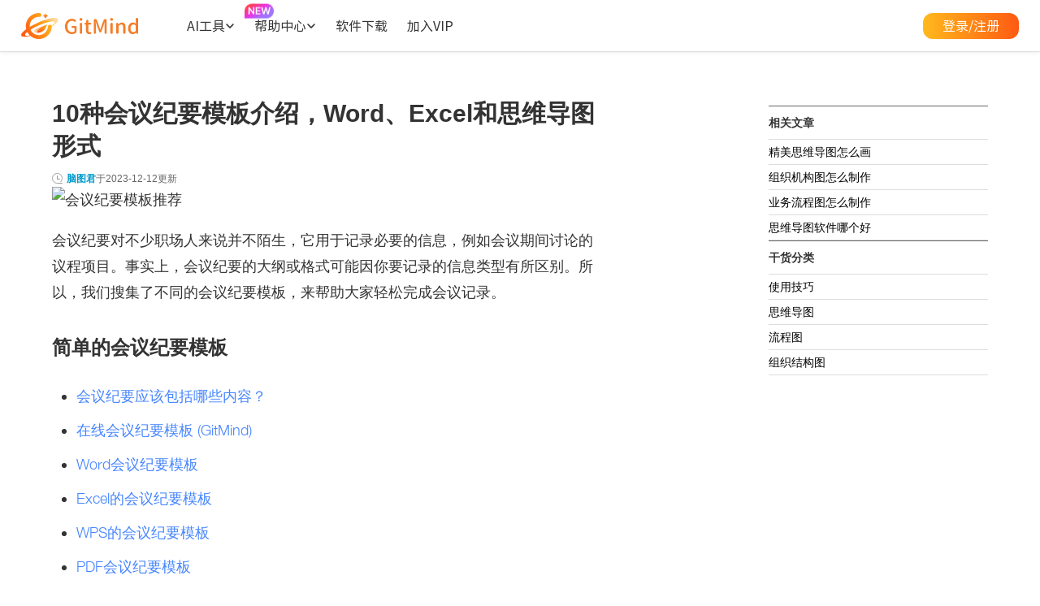

--- FILE ---
content_type: text/html; charset=UTF-8
request_url: https://gitmind.cn/meeting-minutes-template.html
body_size: 12403
content:
<!DOCTYPE html><html lang="zh"><head data-webp="true" >    <meta charset="UTF-8">    <meta name="viewport" content="width=device-width, maximum-scale=1, minimum-scale=1, user-scalable=no">    <meta http-equiv="X-UA-Compatible" content="ie=edge"><meta property="og:image" content="//qncdn.aoscdn.com/local/gitmind.cn/img/favicon-v1.png">    <link rel="Shortcut Icon" href="//qncdn.aoscdn.com/local/gitmind.cn/img/favicon-v1.png.webp">    <link rel="bookmark" href="//qncdn.aoscdn.com/local/gitmind.cn/img/favicon-v1.png.webp">    <script type="text/javascript">        /**         * 全局声明LOCAL_CDN         */        var LOCAL_CDN = "//qncdn.aoscdn.com/local/gitmind.cn";    </script><!-- 网站引入agl广告跟踪脚本 -->    <script type="text/javascript">/* 以下页面不加载广告脚本 */const excludePath = ['/privacy', '/terms', '/cookies-policy', '/invite', '/invite-activity'];if (excludePath.indexOf(window.location.pathname) === -1) {/* 广告相关添加 */window._agl = window._agl || [];(function() {_agl.push(['production', '_f7L2XwGXjyszb4d1e2oxPybgD']);(function() {var agl = document.createElement('script');agl.type = 'text/javascript';agl.async = true;agl.src = 'https://fxgate.baidu.com/angelia/fcagl.js?production=_f7L2XwGXjyszb4d1e2oxPybgD';var s = document.getElementsByTagName('script')[0];s.parentNode.insertBefore(agl, s);})();})();}</script>    <title>快收藏！10种会议纪要模板详细介绍，超级实用！</title><!-- This site is optimized with the Yoast SEO plugin v25.3.1 - https://yoast.com/wordpress/plugins/seo/ --><title>快收藏！10种会议纪要模板详细介绍，超级实用！</title><meta name="description" content="本文为你整理几个会议记录的小技巧，并提供了10种不同形式的会议纪要模板，可以在Word文件、Excel表格和思维导图上使用，快来看看吧！" /><meta property="og:locale" content="zh_CN" /><meta property="og:type" content="article" /><meta property="og:title" content="快收藏！10种会议纪要模板详细介绍，超级实用！" /><meta property="og:description" content="本文为你整理几个会议记录的小技巧，并提供了10种不同形式的会议纪要模板，可以在Word文件、Excel表格和思维导图上使用，快来看看吧！" /><meta property="og:url" content="https://gitmind.cn/meeting-minutes-template.html" /><meta property="og:site_name" content="GitMind" /><meta property="article:published_time" content="2021-08-24T01:50:24+00:00" /><meta property="article:modified_time" content="2023-12-12T03:50:00+00:00" /><meta property="og:image" content="https://qnwebstaticstorage.aoscdn.com/gitmindcn/wp-content/uploads/2021/08/meeting-minutes-template-cn-6.jpg" /><meta property="og:image:width" content="680" /><meta property="og:image:height" content="450" /><meta property="og:image:type" content="image/jpeg" /><meta name="author" content="脑图君" /><meta name="twitter:card" content="summary_large_image" /><meta name="twitter:label1" content="Written by" /><meta name="twitter:data1" content="脑图君" /><script type="application/ld+json" class="yoast-schema-graph">{"@context":"https://schema.org","@graph":[{"@type":"WebPage","@id":"https://gitmind.cn/meeting-minutes-template.html","url":"https://gitmind.cn/meeting-minutes-template.html","name":"快收藏！10种会议纪要模板详细介绍，超级实用！","isPartOf":{"@id":"https://gitmind.cn/#website"},"primaryImageOfPage":{"@id":"https://gitmind.cn/meeting-minutes-template.html#primaryimage"},"image":{"@id":"https://gitmind.cn/meeting-minutes-template.html#primaryimage"},"thumbnailUrl":"https://gitmind.cn/wp-content/uploads/2021/08/meeting-minutes-template-cn-6.jpg","datePublished":"2021-08-24T01:50:24+00:00","dateModified":"2023-12-12T03:50:00+00:00","author":{"@id":"https://gitmind.cn/#/schema/person/bb4cf1820c2e4383c57467f8c31340e8"},"description":"本文为你整理几个会议记录的小技巧，并提供了10种不同形式的会议纪要模板，可以在Word文件、Excel表格和思维导图上使用，快来看看吧！","breadcrumb":{"@id":"https://gitmind.cn/meeting-minutes-template.html#breadcrumb"},"inLanguage":"zh-CN","potentialAction":[{"@type":"ReadAction","target":["https://gitmind.cn/meeting-minutes-template.html"]}]},{"@type":"ImageObject","inLanguage":"zh-CN","@id":"https://gitmind.cn/meeting-minutes-template.html#primaryimage","url":"https://gitmind.cn/wp-content/uploads/2021/08/meeting-minutes-template-cn-6.jpg","contentUrl":"https://gitmind.cn/wp-content/uploads/2021/08/meeting-minutes-template-cn-6.jpg","width":680,"height":450},{"@type":"BreadcrumbList","@id":"https://gitmind.cn/meeting-minutes-template.html#breadcrumb","itemListElement":[{"@type":"ListItem","position":1,"name":"Home","item":"https://gitmind.cn/"},{"@type":"ListItem","position":2,"name":"10种会议纪要模板介绍，Word、Excel和思维导图形式"}]},{"@type":"WebSite","@id":"https://gitmind.cn/#website","url":"https://gitmind.cn/","name":"GitMind","description":"Just another WordPress site","potentialAction":[{"@type":"SearchAction","target":{"@type":"EntryPoint","urlTemplate":"https://gitmind.cn/?s={search_term_string}"},"query-input":{"@type":"PropertyValueSpecification","valueRequired":true,"valueName":"search_term_string"}}],"inLanguage":"zh-CN"},{"@type":"Person","@id":"https://gitmind.cn/#/schema/person/bb4cf1820c2e4383c57467f8c31340e8","name":"脑图君","image":{"@type":"ImageObject","inLanguage":"zh-CN","@id":"https://gitmind.cn/#/schema/person/image/","url":"https://secure.gravatar.com/avatar/b2f839eae5fd4bc5c0be91ea2678313ea4a288d12a36310046dc34982e54668a?s=96&d=monsterid&r=g","contentUrl":"https://secure.gravatar.com/avatar/b2f839eae5fd4bc5c0be91ea2678313ea4a288d12a36310046dc34982e54668a?s=96&d=monsterid&r=g","caption":"脑图君"},"url":"https://gitmind.cn/author/admin"}]}</script><!-- / Yoast SEO plugin. --><link rel="stylesheet" href="//qncdn.aoscdn.com/local/gitmind.cn/newheader/style.css?43338ebe08d05f81be4b1994d7f607b8"><link rel="preload" href="//qncdn.aoscdn.com/local/gitmind.cn/com/css/com.css?c8a09df39913c325f19f2149d0aabc24" as="style"><link rel="preload" href="//qncdn.aoscdn.com/local/gitmind.cn/css/common-cn-new.css?7b637d8e53845ac04925c8272a273a5b" as="style"><link rel="preload" href="//qncdn.aoscdn.com/local/gitmind.cn/css/alpha-common.css?6883e7de80793500257fe77cf9f4fe56" as="style"><link rel="preload" href="//qncdn.aoscdn.com/font/slice/source-han-sans-cn.css?e548e76ba0a4bd702963302631abae94" as="style"><link rel="stylesheet" href="//qncdn.aoscdn.com/local/gitmind.cn/com/css/com.css?c8a09df39913c325f19f2149d0aabc24"><link rel="stylesheet" href="//qncdn.aoscdn.com/local/gitmind.cn/css/common-cn-new.css?7b637d8e53845ac04925c8272a273a5b"><link rel="stylesheet" href="//qncdn.aoscdn.com/local/gitmind.cn/css/alpha-common.css?6883e7de80793500257fe77cf9f4fe56"><link rel="stylesheet" href="//qncdn.aoscdn.com/font/slice/source-han-sans-cn.css?e548e76ba0a4bd702963302631abae94"><link rel="preload" href="//qncdn.aoscdn.com/local/gitmind.cn/css/tutorial.css?0b2ce0ceef18effa0dfbee800f317e0d" as="style"><link rel="stylesheet" href="//qncdn.aoscdn.com/local/gitmind.cn/css/tutorial.css?0b2ce0ceef18effa0dfbee800f317e0d"><link rel="preload" href="//qncdn.aoscdn.com/local/gitmind.cn/css/article.css?292439d095da2fd33a8e155bdc837c6c" as="style"><link rel="stylesheet" href="//qncdn.aoscdn.com/local/gitmind.cn/css/article.css?292439d095da2fd33a8e155bdc837c6c"><script id="newHeaderJS" src="//qncdn.aoscdn.com/local/gitmind.cn/newheader/index.umd.js?4262efe7cb8090d552fd1165787f1b3a" defer></script><script src="//qncdn.aoscdn.com/local/gitmind.cn/com/langs/zh.js?245901370ddb258c820b9960f9476842" defer></script><script src="//qncdn.aoscdn.com/local/gitmind.cn/js/polyfill.min.js?c7a817b250e563b6e913205478039804" defer></script><script src="//qncdn.aoscdn.com/local/gitmind.cn/com/js/global.js?1f30db11a9526d14f862a87215548c00" defer></script><script src="//qncdn.aoscdn.com/local/gitmind.cn/js/lazysizes.min.js?833c35d5b826637a508e9f6a56bfdcdd" defer></script><script src="//qncdn.aoscdn.com/local/gitmind.cn/js/header-cn-new.js?577cd416664feee92a60e68c7a8327d4" defer></script><script src="//qncdn.aoscdn.com/local/gitmind.cn/js/alpha-common.js?d39e05d69d5e5a3962f5d2476b4ba6fb" defer></script><script src="//qncdn.aoscdn.com/local/gitmind.cn/lib/clipboard.min.js?274d5f6334c31fdb1b0464a912fa7f15" defer></script><script src="//qncdn.aoscdn.com/local/gitmind.cn/js/article.js?4e146c03e72b9bd42d9bdb8859bd4619" defer></script><script>var apowerConfig= {"pageType":"article","productId":null,"productType":null} </script><script src="https://livechat.aoscdn.com/integrations/tFkFuxsABvk5n1M26Czb12gp/embed" defer></script><script type="text/javascript"> var isApp = window.location.search.includes('isapp=1') || /Gitmind/i.test(window.navigator.userAgent);if(window._localeContext){window._localeContext = Object.assign(window._localeContext, {"headerGuide":"\u4f7f\u7528\u5e2e\u52a9","headerGuidesWeb":"\u7535\u8111\u6559\u7a0b","headerGuidesApp":"\u624b\u673a\u6559\u7a0b","headerGuidesFlowchart":"\u5feb\u6377\u64cd\u4f5c","headerGuidesNew":"\u66f4\u65b0\u65e5\u5fd7","headerGuidesFAQS":"\u5e38\u89c1\u95ee\u9898","headerFAQ":"\u5e72\u8d27\u8d44\u6e90","headerVip":"\u52a0\u5165VIP","headerDownload":"\u8f6f\u4ef6\u4e0b\u8f7d","headerDocs":"\u6211\u7684\u601d\u60f3","headerLogin":"\u767b\u5f55\/\u6ce8\u518c","headerMindMap":"\u6211\u7684\u601d\u60f3","headerAccount":"\u4e2a\u4eba\u4e2d\u5fc3","headerExit":"\u9000\u51fa","footerScan":"\u626b\u7801\u4e0b\u8f7d","footerDownloadApple":"iPhone\/iPad\u4e0b\u8f7d","footerDownloadAndroid":"Android \u4e0b\u8f7d","footerSupport":"\u4f7f\u7528\u5e2e\u52a9","footerWeb":"\u7535\u8111\u6559\u7a0b","footerApp":"\u624b\u673a\u6559\u7a0b","footerAbout":"\u5173\u4e8e\u6211\u4eec","footerFlowchart":"\u5feb\u6377\u64cd\u4f5c","footerPosts":"\u70ed\u95e8\u6587\u7ae0","footerContact":"\u8054\u7cfb\u6211\u4eec","footerFAQ":"\u5e38\u89c1\u95ee\u9898","footerChangelog":"\u66f4\u65b0\u65e5\u5fd7","footerFollow":"\u5173\u6ce8\u6211\u4eec","footerReferral":"\u9080\u8bf7\u597d\u53cb","footerCopyright":"Copyright \u00a9 2026 GitMind. \u7248\u6743\u6240\u6709","footerRecords":"\u7ca4\u516c\u7f51\u5b89\u5907 44030502009130\u53f7","footerReport1":"\u7f51\u4e0a\u6709\u5bb3\u4fe1\u606f\u4e3e\u62a5","footerReport2":"\u6df1\u5733\u5e02\u4e92\u8054\u7f51\u8fdd\u6cd5\u548c\u4e0d\u826f\u4fe1\u606f\u4e3e\u62a5","footerTerms":"\u670d\u52a1\u534f\u8bae","footerPrivacy":"\u9690\u79c1\u653f\u7b56","footerCookies":"Cookies\u4f7f\u7528","footerLicense":"\u6700\u7ec8\u7528\u6237\u8bb8\u53ef\u534f\u8bae","footerGotop":"\u8fd4\u56de\u9876\u90e8","footerICP":"\u7ca4ICP\u590714077691\u53f7","footerLanguage":"\u8bed\u8a00","headerAiChatDesc":"\u5f3a\u5927\u7684AI\u667a\u80fd\u52a9\u624b","headerAiArtDesc":"\u4e00\u952e\u751f\u6210\u7cbe\u7f8e\u56fe\u50cf","headerOneLinerDesc":"AI\u4e00\u952e\u751f\u6210\u8111\u56fe","headerFileMindDesc":"\u6587\u6863\u8f7b\u677e\u8f6c\u6210\u8111\u56fe","headerResources":"\u5e2e\u52a9\u4e2d\u5fc3","headerAIGuide":"AI\u52a9\u7406\u6559\u7a0b","headerAiFeatures":"AI\u529f\u80fd","headerAiChat":"AI\u52a9\u7406","headerOneLinerMap":"\u4e00\u53e5\u8bdd\u751f\u6210\u5bfc\u56fe","headerDocToMind":"\u6587\u4ef6\u8f6c\u5bfc\u56fe","headerAiArtGenerate":"AI\u7ed8\u753b","headerIdeaFlowTitle":"\u7075\u611f\u6d41\u6dcc","headerIdeaFlowDesc":"\u5feb\u901f\u8bb0\u5f55\u7075\u611f\u77ac\u95f4","headerSolutions":"\u89e3\u51b3\u65b9\u6848","headerGitMind":"\u601d\u4e4eAI\u52a9\u7406","aboutUs":"\u5173\u4e8e\u6211\u4eec","footerContactUs":"\u8054\u7cfb\u6211\u4eec","footerCookie":"Cookie\u4f7f\u7528","endUserLicense":"\u8bb8\u53ef\u534f\u8bae","selectLang":"\u9009\u62e9\u8bed\u8a00","languageNow":"\u7b80\u4f53\u4e2d\u6587","footerBlog":"\u6587\u7ae0\u535a\u5ba2","footerDownload":"\u4e0b\u8f7dAPP","footerFeatures":"\u4ea7\u54c1","footerResources":"\u8d44\u6e90","footerCompany":"\u516c\u53f8","footerGuide":"\u4f7f\u7528\u6559\u7a0b","footerAITools":"AI\u5de5\u5177","planetsGMTitle":"\u601d\u60f3\u661f\u7403","planetsGMDesc":"\u6253\u9020\u79fb\u52a8\u77e5\u8bc6\u5e93","NoteTaking":"\u8bb0\u7b14\u8bb0","NoteTakingEntryDesc":"\u505a\u6709\u6548\u7684\u7b14\u8bb0","Brainstorming":"\u5934\u8111\u98ce\u66b4","BrainstormingEntryDesc":"\u591a\u4eba\u534f\u4f5c\u5934\u8111\u98ce\u66b4","Presentation":"\u6f14\u793a\u6a21\u5f0f","PresentationEntryDesc":"\u5f00\u542f\u7cbe\u5f69\u6f14\u8bf4","footerRewards":"\u9886\u53d6\u514d\u8d39\u7b97\u7c92","headerAudioTitle":"\u8bed\u97f3\u8f6c\u6587\u5b57","headerAudioDesc":"\u8bed\u97f3\u603b\u7ed3\u4e3a\u601d\u7ef4\u5bfc\u56fe","PdfToMindMapToolTitle":"PDF\u8f6c\u601d\u7ef4\u5bfc\u56fe","PdfToMindMapToolDesc":"PDF\u4e00\u952e\u8f6c\u6210\u601d\u7ef4\u5bfc\u56fe","ArticleToMindMapToolTitle":"\u6587\u5b57\u8f6c\u601d\u7ef4\u5bfc\u56fe","ArticleToMindMapToolDesc":"\u6587\u5b57\u4e00\u952e\u751f\u6210\u601d\u7ef4\u5bfc\u56fe","VideoToMindMapToolTitle":"\u89c6\u9891\u8f6c\u6587\u5b57","VideoToMindMapToolDesc":"\u89c6\u9891\u603b\u7ed3\u4e3a\u601d\u7ef4\u5bfc\u56fe","headerAiTool":"AI\u5de5\u5177","headerDownloadBanner":"\u514d\u8d39\u4f53\u9a8c","goToSignup":"\u53bb\u6ce8\u518c","signIn":"\u767b\u5f55","headerChromeDownload":"\u5b89\u88c5\u6d4f\u89c8\u5668\u63d2\u4ef6","headerSupportedModels":"AI \u6a21\u578b","headerAiFlowchartTitle":"AI \u6d41\u7a0b\u56fe\u751f\u6210\u5668","headerAiFlowchartDesc":"\u521b\u5efa\u60ca\u8273\u7684\u56fe\u8868","headerAiInfographicGeneratorTitle":"AI\u7b80\u62a5\u751f\u6210","headerAiInfographicGeneratorDesc":"\u521b\u5efa\u7cbe\u7f8e\u77e5\u8bc6\u5361\u7247","footerAIAgreement":"GitMind AI\u670d\u52a1\u534f\u8bae","aiTools_allToolsTitle":"\u66f4\u591aAI\u5de5\u5177","aiTools_allToolsDesc":"20+ AI\u6548\u7387\u5de5\u5177","headerImageTranslatorTitle":"\u56fe\u7247\u7ffb\u8bd1\u5668","headerImageTranslatorDesc":"\u5c06\u56fe\u7247\u8f6c\u6362\u4e3a\u6587\u5b57\u6216\u601d\u7ef4\u5bfc\u56fe","SequDheader":"\u65f6\u5e8f\u56fe\u751f\u6210\u5668","SequDdesc":"\u4e00\u952e\u751f\u6210UML\u65f6\u5e8f\u56fe","headerExcelTranslatorTitle":"Excel \u8f6c\u601d\u7ef4\u5bfc\u56fe","headerExcelTranslatorDesc":"Excel \u63d0\u53d6\u6458\u8981\u751f\u6210\u5bfc\u56fe","UMLheaderTitle":"AI UML \u56fe\u751f\u6210\u5668","UMLheaderDesc":"\u521b\u5efa UML \u56fe\u8868","ERheaderTitle":"ERD \u56fe\u751f\u6210\u5668","ERheaderDesc":"\u521b\u5efa ER \u56fe","BookheaderTitle2":"\u4e66\u7c4d\u603b\u7ed3\u751f\u6210\u5668","BookheaderDesc2":"\u4e66\u7c4d\u8f6c\u601d\u7ef4\u5bfc\u56fe","ClassheaderTitle":"\u7c7b\u56fe\u751f\u6210\u5668","ClassheaderDesc":"\u521b\u5efa\u53ef\u89c6\u5316\u7684 UML \u7c7b\u56fe","BookheaderTittle":"AI\u4e66\u7c4d\u603b\u7ed3\u5de5\u5177","BookheaderDesc":"\u751f\u6210\u4e66\u7c4d\u6458\u8981\u4e0e\u601d\u7ef4\u5bfc\u56fe","headerPodcastTitle":"\u64ad\u5ba2\u6458\u8981\u5de5\u5177","DescPodcastTitle":"\u751f\u6210\u64ad\u5ba2\u6458\u8981","PDFTrsheader":"PDF\u7ffb\u8bd1","PDFTrsheaderDesc":"\u4e00\u952e\u5b8c\u6210\u591a\u8bed\u8a00\u7ffb\u8bd1","headerYoutubeTitleNew":"-","YoutubeTranscriptToolTitleNew":"-","headerAudioTitleNew":"\u8bed\u97f3\u8f6c\u6587\u5b57","VideoToMindMapToolTitleNew":"\u89c6\u9891\u8f6c\u6587\u5b57","headerPodcastTitleNew":"-","headerAiFlowchartTitleNew":"AI \u6d41\u7a0b\u56fe\u751f\u6210\u5668","ClassheaderTitleNew":"AI \u7c7b\u56fe\u751f\u6210\u5668","ERheaderTitleNew":"AI ERD\u56fe\u751f\u6210\u5668","SequDheaderNew":"AI \u65f6\u5e8f\u56fe\u751f\u6210\u5668","UMLheaderTitleNew":"AI UML\u56fe\u751f\u6210\u5668","headerOneLinerMapNew":"\u4e00\u53e5\u8bdd\u751f\u6210\u601d\u7ef4\u5bfc\u56fe","headerArticleToMindMapNew":"\u6587\u5b57\u8f6c\u601d\u7ef4\u5bfc\u56fe","headerDocToMindNew":"\u6587\u4ef6\u8f6c\u601d\u7ef4\u5bfc\u56fe","headerAudioToMindMapNew":"\u8bed\u97f3\u8f6c\u601d\u7ef4\u5bfc\u56fe","headerImageToMindMapNew":"\u56fe\u7247\u8f6c\u601d\u7ef4\u5bfc\u56fe","headerExcelToMindMapNew":"Excel\u8f6c\u601d\u7ef4\u5bfc\u56fe","BookheaderTittleNew":"AI\u4e66\u7c4d\u603b\u7ed3","headerAiInfographicGeneratorTitleNew":"AI\u7b80\u62a5\u751f\u6210","PdfToMindMapToolTitleNew":"PDF\u8f6c\u601d\u7ef4\u5bfc\u56fe","ArticleToMindMapToolTitleNew":"\u6587\u7ae0\u6458\u8981\u751f\u6210","headerImageTranslatorTitleNew":"\u56fe\u7247\u8f6c\u6587\u5b57","headerExcelTranslatorTitleNew":"Excel\u6458\u8981\u751f\u6210","PDFTrsheaderNew":"PDF\u7ffb\u8bd1","headerQuestionGeneratorTitleNew":"AI\u8bd5\u5377\u751f\u6210","headerAiChatNew":"AI\u52a9\u7406","headerAiArtGenerateNew":"AI\u56fe\u50cf\u751f\u6210","headerIdeaFlowTitleNew":"\u7075\u611f\u6d41\u6dcc","planetsGMTitleNew":"\u601d\u60f3\u661f\u7403","headerCategoryAISummarizer":"AI \u97f3\u9891\u4e0e\u89c6\u9891","headerCategoryAIDiagrams":"AI \u56fe\u8868","headerCategoryAIMindMaps":"AI \u601d\u7ef4\u5bfc\u56fe","headerCategoryAIEducation":"AI \u6559\u80b2\u4e0e\u529e\u516c","headerCategoryAICreation":"AI \u521b\u4f5c"});}else{window._localeContext = {"headerGuide":"\u4f7f\u7528\u5e2e\u52a9","headerGuidesWeb":"\u7535\u8111\u6559\u7a0b","headerGuidesApp":"\u624b\u673a\u6559\u7a0b","headerGuidesFlowchart":"\u5feb\u6377\u64cd\u4f5c","headerGuidesNew":"\u66f4\u65b0\u65e5\u5fd7","headerGuidesFAQS":"\u5e38\u89c1\u95ee\u9898","headerFAQ":"\u5e72\u8d27\u8d44\u6e90","headerVip":"\u52a0\u5165VIP","headerDownload":"\u8f6f\u4ef6\u4e0b\u8f7d","headerDocs":"\u6211\u7684\u601d\u60f3","headerLogin":"\u767b\u5f55\/\u6ce8\u518c","headerMindMap":"\u6211\u7684\u601d\u60f3","headerAccount":"\u4e2a\u4eba\u4e2d\u5fc3","headerExit":"\u9000\u51fa","footerScan":"\u626b\u7801\u4e0b\u8f7d","footerDownloadApple":"iPhone\/iPad\u4e0b\u8f7d","footerDownloadAndroid":"Android \u4e0b\u8f7d","footerSupport":"\u4f7f\u7528\u5e2e\u52a9","footerWeb":"\u7535\u8111\u6559\u7a0b","footerApp":"\u624b\u673a\u6559\u7a0b","footerAbout":"\u5173\u4e8e\u6211\u4eec","footerFlowchart":"\u5feb\u6377\u64cd\u4f5c","footerPosts":"\u70ed\u95e8\u6587\u7ae0","footerContact":"\u8054\u7cfb\u6211\u4eec","footerFAQ":"\u5e38\u89c1\u95ee\u9898","footerChangelog":"\u66f4\u65b0\u65e5\u5fd7","footerFollow":"\u5173\u6ce8\u6211\u4eec","footerReferral":"\u9080\u8bf7\u597d\u53cb","footerCopyright":"Copyright \u00a9 2026 GitMind. \u7248\u6743\u6240\u6709","footerRecords":"\u7ca4\u516c\u7f51\u5b89\u5907 44030502009130\u53f7","footerReport1":"\u7f51\u4e0a\u6709\u5bb3\u4fe1\u606f\u4e3e\u62a5","footerReport2":"\u6df1\u5733\u5e02\u4e92\u8054\u7f51\u8fdd\u6cd5\u548c\u4e0d\u826f\u4fe1\u606f\u4e3e\u62a5","footerTerms":"\u670d\u52a1\u534f\u8bae","footerPrivacy":"\u9690\u79c1\u653f\u7b56","footerCookies":"Cookies\u4f7f\u7528","footerLicense":"\u6700\u7ec8\u7528\u6237\u8bb8\u53ef\u534f\u8bae","footerGotop":"\u8fd4\u56de\u9876\u90e8","footerICP":"\u7ca4ICP\u590714077691\u53f7","footerLanguage":"\u8bed\u8a00","headerAiChatDesc":"\u5f3a\u5927\u7684AI\u667a\u80fd\u52a9\u624b","headerAiArtDesc":"\u4e00\u952e\u751f\u6210\u7cbe\u7f8e\u56fe\u50cf","headerOneLinerDesc":"AI\u4e00\u952e\u751f\u6210\u8111\u56fe","headerFileMindDesc":"\u6587\u6863\u8f7b\u677e\u8f6c\u6210\u8111\u56fe","headerResources":"\u5e2e\u52a9\u4e2d\u5fc3","headerAIGuide":"AI\u52a9\u7406\u6559\u7a0b","headerAiFeatures":"AI\u529f\u80fd","headerAiChat":"AI\u52a9\u7406","headerOneLinerMap":"\u4e00\u53e5\u8bdd\u751f\u6210\u5bfc\u56fe","headerDocToMind":"\u6587\u4ef6\u8f6c\u5bfc\u56fe","headerAiArtGenerate":"AI\u7ed8\u753b","headerIdeaFlowTitle":"\u7075\u611f\u6d41\u6dcc","headerIdeaFlowDesc":"\u5feb\u901f\u8bb0\u5f55\u7075\u611f\u77ac\u95f4","headerSolutions":"\u89e3\u51b3\u65b9\u6848","headerGitMind":"\u601d\u4e4eAI\u52a9\u7406","aboutUs":"\u5173\u4e8e\u6211\u4eec","footerContactUs":"\u8054\u7cfb\u6211\u4eec","footerCookie":"Cookie\u4f7f\u7528","endUserLicense":"\u8bb8\u53ef\u534f\u8bae","selectLang":"\u9009\u62e9\u8bed\u8a00","languageNow":"\u7b80\u4f53\u4e2d\u6587","footerBlog":"\u6587\u7ae0\u535a\u5ba2","footerDownload":"\u4e0b\u8f7dAPP","footerFeatures":"\u4ea7\u54c1","footerResources":"\u8d44\u6e90","footerCompany":"\u516c\u53f8","footerGuide":"\u4f7f\u7528\u6559\u7a0b","footerAITools":"AI\u5de5\u5177","planetsGMTitle":"\u601d\u60f3\u661f\u7403","planetsGMDesc":"\u6253\u9020\u79fb\u52a8\u77e5\u8bc6\u5e93","NoteTaking":"\u8bb0\u7b14\u8bb0","NoteTakingEntryDesc":"\u505a\u6709\u6548\u7684\u7b14\u8bb0","Brainstorming":"\u5934\u8111\u98ce\u66b4","BrainstormingEntryDesc":"\u591a\u4eba\u534f\u4f5c\u5934\u8111\u98ce\u66b4","Presentation":"\u6f14\u793a\u6a21\u5f0f","PresentationEntryDesc":"\u5f00\u542f\u7cbe\u5f69\u6f14\u8bf4","footerRewards":"\u9886\u53d6\u514d\u8d39\u7b97\u7c92","headerAudioTitle":"\u8bed\u97f3\u8f6c\u6587\u5b57","headerAudioDesc":"\u8bed\u97f3\u603b\u7ed3\u4e3a\u601d\u7ef4\u5bfc\u56fe","PdfToMindMapToolTitle":"PDF\u8f6c\u601d\u7ef4\u5bfc\u56fe","PdfToMindMapToolDesc":"PDF\u4e00\u952e\u8f6c\u6210\u601d\u7ef4\u5bfc\u56fe","ArticleToMindMapToolTitle":"\u6587\u5b57\u8f6c\u601d\u7ef4\u5bfc\u56fe","ArticleToMindMapToolDesc":"\u6587\u5b57\u4e00\u952e\u751f\u6210\u601d\u7ef4\u5bfc\u56fe","VideoToMindMapToolTitle":"\u89c6\u9891\u8f6c\u6587\u5b57","VideoToMindMapToolDesc":"\u89c6\u9891\u603b\u7ed3\u4e3a\u601d\u7ef4\u5bfc\u56fe","headerAiTool":"AI\u5de5\u5177","headerDownloadBanner":"\u514d\u8d39\u4f53\u9a8c","goToSignup":"\u53bb\u6ce8\u518c","signIn":"\u767b\u5f55","headerChromeDownload":"\u5b89\u88c5\u6d4f\u89c8\u5668\u63d2\u4ef6","headerSupportedModels":"AI \u6a21\u578b","headerAiFlowchartTitle":"AI \u6d41\u7a0b\u56fe\u751f\u6210\u5668","headerAiFlowchartDesc":"\u521b\u5efa\u60ca\u8273\u7684\u56fe\u8868","headerAiInfographicGeneratorTitle":"AI\u7b80\u62a5\u751f\u6210","headerAiInfographicGeneratorDesc":"\u521b\u5efa\u7cbe\u7f8e\u77e5\u8bc6\u5361\u7247","footerAIAgreement":"GitMind AI\u670d\u52a1\u534f\u8bae","aiTools_allToolsTitle":"\u66f4\u591aAI\u5de5\u5177","aiTools_allToolsDesc":"20+ AI\u6548\u7387\u5de5\u5177","headerImageTranslatorTitle":"\u56fe\u7247\u7ffb\u8bd1\u5668","headerImageTranslatorDesc":"\u5c06\u56fe\u7247\u8f6c\u6362\u4e3a\u6587\u5b57\u6216\u601d\u7ef4\u5bfc\u56fe","SequDheader":"\u65f6\u5e8f\u56fe\u751f\u6210\u5668","SequDdesc":"\u4e00\u952e\u751f\u6210UML\u65f6\u5e8f\u56fe","headerExcelTranslatorTitle":"Excel \u8f6c\u601d\u7ef4\u5bfc\u56fe","headerExcelTranslatorDesc":"Excel \u63d0\u53d6\u6458\u8981\u751f\u6210\u5bfc\u56fe","UMLheaderTitle":"AI UML \u56fe\u751f\u6210\u5668","UMLheaderDesc":"\u521b\u5efa UML \u56fe\u8868","ERheaderTitle":"ERD \u56fe\u751f\u6210\u5668","ERheaderDesc":"\u521b\u5efa ER \u56fe","BookheaderTitle2":"\u4e66\u7c4d\u603b\u7ed3\u751f\u6210\u5668","BookheaderDesc2":"\u4e66\u7c4d\u8f6c\u601d\u7ef4\u5bfc\u56fe","ClassheaderTitle":"\u7c7b\u56fe\u751f\u6210\u5668","ClassheaderDesc":"\u521b\u5efa\u53ef\u89c6\u5316\u7684 UML \u7c7b\u56fe","BookheaderTittle":"AI\u4e66\u7c4d\u603b\u7ed3\u5de5\u5177","BookheaderDesc":"\u751f\u6210\u4e66\u7c4d\u6458\u8981\u4e0e\u601d\u7ef4\u5bfc\u56fe","headerPodcastTitle":"\u64ad\u5ba2\u6458\u8981\u5de5\u5177","DescPodcastTitle":"\u751f\u6210\u64ad\u5ba2\u6458\u8981","PDFTrsheader":"PDF\u7ffb\u8bd1","PDFTrsheaderDesc":"\u4e00\u952e\u5b8c\u6210\u591a\u8bed\u8a00\u7ffb\u8bd1","headerYoutubeTitleNew":"-","YoutubeTranscriptToolTitleNew":"-","headerAudioTitleNew":"\u8bed\u97f3\u8f6c\u6587\u5b57","VideoToMindMapToolTitleNew":"\u89c6\u9891\u8f6c\u6587\u5b57","headerPodcastTitleNew":"-","headerAiFlowchartTitleNew":"AI \u6d41\u7a0b\u56fe\u751f\u6210\u5668","ClassheaderTitleNew":"AI \u7c7b\u56fe\u751f\u6210\u5668","ERheaderTitleNew":"AI ERD\u56fe\u751f\u6210\u5668","SequDheaderNew":"AI \u65f6\u5e8f\u56fe\u751f\u6210\u5668","UMLheaderTitleNew":"AI UML\u56fe\u751f\u6210\u5668","headerOneLinerMapNew":"\u4e00\u53e5\u8bdd\u751f\u6210\u601d\u7ef4\u5bfc\u56fe","headerArticleToMindMapNew":"\u6587\u5b57\u8f6c\u601d\u7ef4\u5bfc\u56fe","headerDocToMindNew":"\u6587\u4ef6\u8f6c\u601d\u7ef4\u5bfc\u56fe","headerAudioToMindMapNew":"\u8bed\u97f3\u8f6c\u601d\u7ef4\u5bfc\u56fe","headerImageToMindMapNew":"\u56fe\u7247\u8f6c\u601d\u7ef4\u5bfc\u56fe","headerExcelToMindMapNew":"Excel\u8f6c\u601d\u7ef4\u5bfc\u56fe","BookheaderTittleNew":"AI\u4e66\u7c4d\u603b\u7ed3","headerAiInfographicGeneratorTitleNew":"AI\u7b80\u62a5\u751f\u6210","PdfToMindMapToolTitleNew":"PDF\u8f6c\u601d\u7ef4\u5bfc\u56fe","ArticleToMindMapToolTitleNew":"\u6587\u7ae0\u6458\u8981\u751f\u6210","headerImageTranslatorTitleNew":"\u56fe\u7247\u8f6c\u6587\u5b57","headerExcelTranslatorTitleNew":"Excel\u6458\u8981\u751f\u6210","PDFTrsheaderNew":"PDF\u7ffb\u8bd1","headerQuestionGeneratorTitleNew":"AI\u8bd5\u5377\u751f\u6210","headerAiChatNew":"AI\u52a9\u7406","headerAiArtGenerateNew":"AI\u56fe\u50cf\u751f\u6210","headerIdeaFlowTitleNew":"\u7075\u611f\u6d41\u6dcc","planetsGMTitleNew":"\u601d\u60f3\u661f\u7403","headerCategoryAISummarizer":"AI \u97f3\u9891\u4e0e\u89c6\u9891","headerCategoryAIDiagrams":"AI \u56fe\u8868","headerCategoryAIMindMaps":"AI \u601d\u7ef4\u5bfc\u56fe","headerCategoryAIEducation":"AI \u6559\u80b2\u4e0e\u529e\u516c","headerCategoryAICreation":"AI \u521b\u4f5c"};}window.hostEnv = {language: document.documentElement.lang,clients: {wechat:"wxa0ead8b054eddd53",qq:"102031614",dingtalk:"dingoatpsrh5tiymtcvmla",apple:"com.wangxutech.gitmindServicesID",google:"803827820086-kqlhi28f778751qaipeic6aikn514234.apps.googleusercontent.com",facebook:"1226498738214341"},product_id: '343',forceBindPhone: {tutorial:"https://gitmind.cn/faq/binding-failed.html"},};if(document.getElementById('newHeaderJS') && !isApp){document.getElementById('newHeaderJS').addEventListener('load',()=>{const isDarkTheme = '';const toLoginPage = '';const headerStyle = null;const props = {fromOldPage: true,};if(isDarkTheme){props.isDarkTheme = true;}if(toLoginPage){props.toLoginPage = true;}if(headerStyle){props.style = headerStyle;}if(window.header){header.newHeader(props);header.newFooter(props);}});}</script><meta name="referrer" content="no-referrer-when-downgrade"><script>!function(){function a(a){for(var b=d.cookie.split(";"),c=0;c<b.length;c++){var e=b[c].trim().split(a+"=");if(2===e.length&&""===e[0])return e[1]}return""}function b(a){return encodeURIComponent(a)}var c="//cdnweb.aoscdn.com/wxhawk.js",d=document,e=[];try{var f=d.location,g=d.getElementsByTagName("head")[0],h=d.createElement("script"),i=d.referrer,j=a("_ga");if(j&&e.push("appgaid="+b(j)),i&&e.push("__referer__="+b(i)),e.push("__href__="+b(f.href)),e&&e.length>0){var k=c.indexOf("?")>0?"&":"?";c=c+k+e.join("&")}h.async=!0,h.src=c,g.appendChild(h)}catch(l){}}(window);</script></head><body><section class="content">  <div class="wrapper clearfix">    <div class="main-content article-style" article-part>      <h1 itemprop="headline">10种会议纪要模板介绍，Word、Excel和思维导图形式</h1>      <div class="update-at">        <a rel="nofollow" href="https://gitmind.cn/author/admin" class="posted-author" itemprop="author"  itemtype="http://schema.org/Person" target="_blank"><span itemprop="name">脑图君</span></a>于<span class="posted-date" itemprop="dateModified">2023-12-12</span>更新      </div>      <div itemprop="articleBody" class="article-content article">        <figure class="wp-block-image size-full is-resized"><span itemprop="image"  itemtype="https://schema.org/ImageObject"><img fetchpriority="high" decoding="async" itemprop="url" src="//qnwebstaticstorage.aoscdn.com/gitmindcn/wp-content/uploads/2021/08/meeting-minutes-template-cn-1.jpg.webp" alt="会议纪要模板推荐" class="wp-image-2299" width="680" height="450"  sizes="(max-width: 680px) 100vw, 680px" /><meta itemprop="width" content="680"><meta itemprop="height" content="450"></span></figure><p>会议纪要对不少职场人来说并不陌生，它用于记录必要的信息，例如会议期间讨论的议程项目。事实上，会议纪要的大纲或格式可能因你要记录的信息类型有所区别。所以，我们搜集了不同的会议纪要模板，来帮助大家轻松完成会议记录。</p><h2 class="wp-block-heading">简单的会议纪要模板</h2><ul class="wp-block-list"><li><a href="#_1">会议纪要应该包括哪些内容？</a></li><li><a href="#_2">在线会议纪要模板 (GitMind)</a></li><li><a href="#_3">Word会议纪要模板</a></li><li><a href="#_4">Excel的会议纪要模板</a></li><li><a href="#_5">WPS的会议纪要模板</a></li><li><a href="#_6">PDF会议纪要模板</a></li></ul><h3 class="wp-block-heading" id="_1">会议纪要应该包括哪些内容？</h3><p>根据你自己的偏好或需要记录的信息类型，你可以通过多种方式来做会议记录，但除了一些额外添加的内容以外，我们建议最好带上以下几个信息，来确保你的会议记录足够全面和准确：</p><ul class="wp-block-list"><li>会议举行的日期和时间</li><li>出席和缺席的参与者姓名</li><li>会议期间涵盖的议程项目</li><li>跟进上一次会议安排的行动进度</li><li>决定本次会议需要采取后续行动</li></ul><h3 class="wp-block-heading" id="_2">在线会议纪要模板 (GitMind)</h3><p>习惯于使用word和表格的你，不妨试试使用思维导图方法去完成会议记录。<a href="/">GitMind</a>是一款非常好用且<a href="https://gitmind.cn/mindmap" data-type="page" data-id="2281">免费的思维导图软件</a>，你可以在网页、PC或手机上使用，它提供了非常多的思维导图布局让你制作不同类型的会议纪要，下面快速跟你介绍两个实用的会议纪要模板。</p><a id="download1" class="download-green" href="https://download.apowersoft.cn/down.php?softid=gitmind"><span>马上下载</span></a><p><strong>示例一：</strong></p><p>使用 GitMind，你可以构建一个简单而富有创意的会议记录。通过这个模板，你可以很好地表达特定时间里所安排的活动。如模板所展示，我们的会议将有五个议程和两个休息时间所组成，另外，你还可以在议程旁继续添加节点，编辑你的会议信息，通过简短的一些关键词快速记录要点。另外，软件支持添加自由的节点或备注，让信息更加全面。</p><figure class="wp-block-image size-full is-resized"><img decoding="async" src="//qnwebstaticstorage.aoscdn.com/gitmindcn/wp-content/uploads/2021/08/meeting-minutes-template-cn-2.jpg.webp" alt="GitMind思维导图会议纪要模板" class="wp-image-2300" width="680" height="450"  sizes="(max-width: 680px) 100vw, 680px" /></figure><a id="download1" class="download aligncenter" href="/app/template/868"><span>使用模板</span></a><p><strong>示例2</strong></p><p>如果需要更全面的会议记录示例，你可以从 GitMind 保存并编辑这个会议纪要模板。下面的模板带有会议的基本情况、已决议的事项、未决议的事项、需要解决的事项和人物发言。</p><figure class="wp-block-image size-full is-resized"><img decoding="async" src="//qnwebstaticstorage.aoscdn.com/gitmindcn/wp-content/uploads/2021/08/meeting-minutes-template-cn-3.jpg.webp" alt="思维导图会议记录" class="wp-image-2301" width="680" height="450"  sizes="(max-width: 680px) 100vw, 680px" /></figure><a id="download1" class="download aligncenter" href="/app/template/862"><span>使用模板</span></a><h3 class="wp-block-heading" id="_3">Word会议纪要模板</h3><p>一般来说，我们都习惯使用Word来制作会议记录，因为其操作很简单，并且是电脑上自带的程序，但如果能直接使用模板，不需要自己编辑会议记录格式就最好了，office的官网已经为你免费准备了一些模板，下面我们就挑两个介绍一下。</p><p><strong><a href="https://templates.office.com/zh-cn/%e4%bc%9a%e8%ae%ae%e7%ba%aa%e8%a6%81-tm00002073" data-target="blank" target="_blank" rel="nofollow noopener">示例一</a></strong></p><p>这个会议纪要模板提供了必备的必要信息，如日期、地点、出席者等，你可以快速记录本次会议的一些议程，并且追踪上一次会议的行动进度，值得一提的是，它最后还提供了一栏“临时动议”，这个可以有效地帮助你处理一些意外情况。</p><figure class="wp-block-image size-full is-resized"><img decoding="async" src="//qnwebstaticstorage.aoscdn.com/gitmindcn/wp-content/uploads/2021/08/meeting-minutes-template-cn-4.jpg.webp" alt="会议记录模板word" class="wp-image-2303" width="680" height="450"  sizes="(max-width: 680px) 100vw, 680px" /></figure><p><strong><a href="https://templates.office.com/zh-cn/%e9%9d%9e%e6%ad%a3%e5%bc%8f%e4%bc%9a%e8%ae%ae%e7%ba%aa%e8%a6%81-tm02807191" data-target="blank" target="_blank" rel="nofollow noopener">示例二</a></strong></p><p>如果需要进行非正式的小组会议，这个模板比较适合你。模板已经帮你划分好各种信息的区域，你只需按照实际情况填入或修改内容即可，非常方便。</p><figure class="wp-block-image size-full is-resized"><img decoding="async" src="//qnwebstaticstorage.aoscdn.com/gitmindcn/wp-content/uploads/2021/08/meeting-minutes-template-cn-5.jpg.webp" alt="word格式会议纪要模板" class="wp-image-2302" width="680" height="450"  sizes="(max-width: 680px) 100vw, 680px" /></figure><h3 class="wp-block-heading" id="_4">Excel会议纪要模板</h3><p>你还可以利用 Excel 表格的来帮你节省时间，快速完成会议记录。表格可以让你轻松跟踪详细信息，尤其是在会议涉及大量信息和涵盖不同类别的情况下。另一个优点是用户可以使用颜色区分信息，让信息变得更直观。</p><p><strong>示例一</strong></p><p>以下的会议记录表格中包含五个部分。第一部分带有基本信息，如会议日期、时间、会议记录负责人等。下面是会议目标、与会者、会议内容。</p><figure class="wp-block-image size-full is-resized"><img decoding="async" src="//qnwebstaticstorage.aoscdn.com/gitmindcn/wp-content/uploads/2021/08/meeting-minutes-template-cn-7.jpg.webp" alt="excel免费会议纪要模板" class="wp-image-2305" width="680" height="450"  sizes="(max-width: 680px) 100vw, 680px" /></figure><p><strong>示例二</strong></p><p>这是使用 Excel 创建的另一个会议纪要模板版本。信息资料基本与上面一个差不多，但补充了出席人员意见和出席人员签字两栏。</p><figure class="wp-block-image size-full is-resized"><img decoding="async" src="//qnwebstaticstorage.aoscdn.com/gitmindcn/wp-content/uploads/2021/08/meeting-minutes-template-cn-06.jpg.webp" alt="excel格式会议记录模板" class="wp-image-2306" width="680" height="450"  sizes="(max-width: 680px) 100vw, 680px" /></figure><h3 class="wp-block-heading" id="_5">WPS会议纪要模板</h3><p>WPS是我们非常熟悉，也可用于编辑会议记录的工具，它的操作类似于Office Word，也提供了一些与Word一样的基本功能，但对比Word，WPS里面自带的搜索功能可以找到不少会议纪要的模板，部分是免费可用的，下面这两个看是否符合你需要。</p><p><strong>示例一</strong></p><p>第一个版本的WPS会议记录模板包含了必须的信息，并且是正式的公司会用到的红头样式，可用性很高。</p><figure class="wp-block-image size-full is-resized"><img decoding="async" src="//qnwebstaticstorage.aoscdn.com/gitmindcn/wp-content/uploads/2021/08/meeting-minutes-template-cn-8.jpg.webp" alt="wps红头会议纪要模板" class="wp-image-2307" width="680" height="450"  sizes="(max-width: 680px) 100vw, 680px" /></figure><p><strong>示例二</strong></p><p>如果你习惯于使用文字和表格结合一起的样式，那么这个会议纪要模板就很详细，已经留出了很多信息的空位，你可以直接打印使用。</p><figure class="wp-block-image size-full is-resized"><img decoding="async" src="//qnwebstaticstorage.aoscdn.com/gitmindcn/wp-content/uploads/2021/08/meeting-minutes-template-cn-9.jpg.webp" alt="wps表格类会议纪要模板" class="wp-image-2308" width="680" height="450"  sizes="(max-width: 680px) 100vw, 680px" /></figure><h3 class="wp-block-heading" id="_6">PDF会议纪要模板</h3><p>对于还在寻找PDF格式的会议记录的你，我们推荐以下两个模板。PDF的优点在于你可以保持版面格式打印，电子版的文档还可以将其加密，保证文档信息安全。</p><p><strong>示例一</strong></p><p>第一个示例是项目周例会会议记录，它非常详细地写明了项目工程周例会所涉及到的内容，你只需要根据自己的实际情况改一些内容即可。</p><figure class="wp-block-image size-full is-resized"><img decoding="async" src="//qnwebstaticstorage.aoscdn.com/gitmindcn/wp-content/uploads/2021/08/meeting-minutes-template-cn-10.jpg.webp" alt="项目工程会议纪要模板" class="wp-image-2309" width="680" height="450"  sizes="(max-width: 680px) 100vw, 680px" /></figure><p><strong>示例二</strong></p><p>想要更有条理的会议记录？你可以像下面的示例一样使用表格布局方法。每个表代表一个特定的类别，还可以根据需要自行组合表格布局。</p><figure class="wp-block-image size-full"><img decoding="async" width="680" height="450" src="//qnwebstaticstorage.aoscdn.com/gitmindcn/wp-content/uploads/2021/08/meeting-minutes-template-cn-11.jpg.webp" alt="PDF格式会议纪要模板" class="wp-image-2310"  sizes="(max-width: 680px) 100vw, 680px" /></figure><h3 class="wp-block-heading">结论</h3><p>会议记录的形式非常多，也没有固定一个模板适合用于所有的场景，而上面我们提供的示例可以作为参考，你可以根据自己的需要做一个，如果对以上的内容还有任何疑问，欢迎在评论区给我们留言。</p><div class="rating-share-section"><div class="rating selectable" data-posturl="https://gitmind.cn/wp/wp-admin/admin-ajax.php?action=harry_vote&nonce=149786fc16&post_id=2288"  data-rating-labels="很差;马马虎虎;一般;很好;非常棒"><div class="rating-stars"></div><div class="rating-text"></div><div class="rating-detail" >得分:<span >4.3</span> /<span >5</span>(共有 <span >20</span> 人评分)<span class="rating-thanks">感谢您的评分!</span></div></div></div><div class='yarpp yarpp-related yarpp-related-website yarpp-template-list'><!-- YARPP List --><h3>相关文章:</h3><ol><li><a href="https://gitmind.cn/print-mind-map.html" rel="bookmark" title="思维导图如何打印会更清晰">思维导图如何打印会更清晰</a></li><li><a href="https://gitmind.cn/mindmap-collaboration-software.html" rel="bookmark" title="2026年五大最佳免费思维导图协作软件">2026年五大最佳免费思维导图协作软件</a></li></ol></div>      </div>      <div class="posted">        <div class="posted-portrait"><img alt='' src='https://secure.gravatar.com/avatar/b2f839eae5fd4bc5c0be91ea2678313ea4a288d12a36310046dc34982e54668a?s=43&#038;d=monsterid&#038;r=g' srcset='https://secure.gravatar.com/avatar/b2f839eae5fd4bc5c0be91ea2678313ea4a288d12a36310046dc34982e54668a?s=86&#038;d=monsterid&#038;r=g 2x' class='avatar avatar-43 photo' height='43' width='43' decoding='async'/></div>        <div class="posted-info">          编辑:          <a rel="nofollow" href="https://gitmind.cn/author/admin" class="posted-author" itemprop="author"  itemtype="http://schema.org/Person" target="_blank"><span itemprop="name">脑图君</span></a>          于 <span class="posted-date" itemprop="datePublished">2021-08-24</span>          供稿于          <a href="https://gitmind.cn/category/tips-and-resources" rel="category tag">干货资源</a>.          最后更新时间：2023-12-12          <div id="metadata">            <div itemprop="publisher"  itemtype="https://schema.org/Organization">              <div itemprop="logo"  itemtype="https://schema.org/ImageObject">                <meta itemprop="url" content="CDN_ROOT/img/logo.png">                <meta itemprop="width" content="204">                <meta itemprop="height" content="50">              </div>              <meta itemprop="name" content="Apowersoft">            </div>            <meta  itemprop="mainEntityOfPage" itemType="https://schema.org/WebPage" itemid="https://gitmind.cn/meeting-minutes-template.html">          </div>        </div>      </div>      <!-- You can start editing here. -->    <!--comment_form Jim--><div class="leave-comment"><h2>我要评论</h2><div class="comment-number"><a href="#comment-list"><span>0</span> 条评论</a></div><form class="comment-form" action="/wp-comments-post.php" method="post" id="comment-form"><div class="name"><input type="text" placeholder="昵称" name="author" id="author" value="" maxlength="100" required><div class="invalid-text">(。_。)忘记输入昵称了呢~</div></div><div class="email"><input type="email" placeholder="Email" name="email" id="email" value="" maxlength="100" required><div class="invalid-text">(。_。)记得输入有效的Email哟~</div></div><div class="text title"><textarea placeholder="用过人家就评论一下嘛~" name="comment" id="comment" maxlength="200" required></textarea><div class="invalid-text">(。_。)忘记输入评论了呢~</div></div><div class="win-foot"><button class="blue submit">提交</button><button class="cancel-reply">取消</button></div><input type="hidden" name="comment_post_ID" value="2288"><input type="hidden" name="comment_parent" value="0"><input type="hidden" name="url" value="www.apowersoft.com"></form></div>    <!--comment_list Jim--><div class="comment no-comment"><h2>评论 <span class="comment-count">(0)</span></h2><!-- If comments are open, but there are no comments. --></div><!-- Close #comments container -->    </div>    <aside class="aside">  <section>    <h5>相关文章</h5> <ul>      <li><a href="/how-to-draw-mindmap.html">精美思维导图怎么画</a></li>  <li><a href="/create-organization-chart.html">组织机构图怎么制作</a></li>      <li><a href="/how-to-do-flowchart.html">业务流程图怎么制作</a></li>  <li><a href="/free-mind-mapping-software.html">思维导图软件哪个好</a></li>    </ul>  </section>  <section>    <h5>干货分类</h5>    <ul>      <li><a href="/category/tips-and-resources">使用技巧</a></li>      <li><a href="/category/mind-map">思维导图</a></li>      <li><a href="/category/flow-chart">流程图</a></li>  <li><a href="/category/organization-chart">组织结构图</a></li>    </ul>  </section>  <!-- <section>    <h5>广告</h5>    <div id="social">      <script type="text/javascript">        google_ad_client = "ca-pub-0627251510890130";        google_ad_slot = "5002855847";        google_ad_width = 250;        google_ad_height = 250;      </script>      <script type="text/javascript" src="//pagead2.googlesyndication.com/pagead/show_ads.js"></script>    </div>  </section> --></aside>  </div></section><div class="right-bar">    <!-- <div class="bar-facebook"><a href="https://www.facebook.com/GitMind-2369827239775145/" target="_blank">Follow us on Facebook</a></div>    <div class="bar-twitter"><a href="https://twitter.com/gitmindmap" target="_blank">Follow us on Twitter</a></div>    <div class="bar-news"><span>new</span></div>    <div class="bar-faq">Faq</div>    <div class="bar-support" data-open-online-form>提交工单</div>    <div class="bar-share" data-open-share>Share</div>    <div class="bar-review" data-open-review>点评</div> -->    <div class="bar-rocket">返回顶部</div></div><script>    /* app webview内不显示header和footer模块 @blake 2021/12/9 */    var isApp = window.location.search.includes('isapp=1') || /Gitmind/i.test(window.navigator.userAgent);    if (isApp) {        var headerEl = document.querySelector('body>.header');        if (headerEl) {            headerEl.style.display = 'none';        }         var footerEl = document.querySelector('body>.footer');        if (footerEl) {            footerEl.style.display = 'none';        }    }</script><!-- 底部活动banner  begin --><!-- 底部活动banner  end --><!-- Google Tag Manager EasyCDN Start --><script>window.dataLayer = window.dataLayer || [];dataLayer.push({'google_analytics_id':'G-ZF566CBMVG'});(function(w,d,s,l,i){w[l]=w[l]||[];w[l].push({'gtm.start':new Date().getTime(),event:'gtm.js'});var f=d.getElementsByTagName(s)[0],j=d.createElement(s),dl=l!='dataLayer'?'&l='+l:'';j.async=true;j.src='https://www.googletagmanager.com/gtm.js?id='+i+dl;f.parentNode.insertBefore(j,f);})(window,document,'script','dataLayer','GTM-PNVP8GX');</script><script>(function(w,d,s,l,i){w[l]=w[l]||[];w[l].push({'gtm.start':new Date().getTime(),event:'gtm.js'});var f=d.getElementsByTagName(s)[0],j=d.createElement(s),dl=l!='dataLayer'?'&l='+l:'';j.async=true;j.src='https://www.googletagmanager.com/gtm.js?id='+i+dl;f.parentNode.insertBefore(j,f);})(window,document,'script','dataLayer','GTM-MCFLF92');</script><!-- Google Tag Manager EasyCDN End --></body></html><!-- Request url: /meeting-minutes-template.html, Generated time: 2026-01-21 08:57:00, Is 404: 0 -->
<!-- Cache result: 44877, file: 5e7370ea9c8065941d720733eadcf0d3-mainland-webp -->


--- FILE ---
content_type: text/css
request_url: https://qncdn.aoscdn.com/local/gitmind.cn/com/css/com.css?c8a09df39913c325f19f2149d0aabc24
body_size: 13089
content:
*,*:before,*:after{box-sizing:border-box;margin:0;padding:0}html{height:100%;-webkit-text-size-adjust:none;font-size:16px}body{-webkit-tap-highlight-color:rgba(0,0,0,0);font-family:Verdana,Helvetica,Tahoma,Arial,sans-serif;height:100%;line-height:30px;font-size:14px;color:#333;touch-action:manipulation pan-y}a{color:inherit;text-decoration:none}a:hover{text-decoration:underline}ul{list-style-type:none}img{border:none}input,select,button,textarea,table,optgroup{font:inherit}input,select,button,textarea,label{vertical-align:top;outline:none}input:invalid,select:invalid,button:invalid,textarea:invalid{box-shadow:none}select,button,textarea{border-radius:0;appearance:none;-webkit-appearance:none}button{cursor:pointer}table{border-collapse:collapse;border-spacing:0}iframe{display:block}[disabled]{opacity:.4;cursor:default;pointer-events:none;user-select:none}[disabled] [disabled]{opacity:1}[hidden]{display:none !important}::-webkit-scrollbar{height:8px;width:8px;background:#fff}::-webkit-scrollbar-thumb{background:#ddd}::-webkit-scrollbar-thumb:hover{background:#ccc}::-webkit-scrollbar-thumb:active{background:#bbb}:-webkit-autofill{-webkit-box-shadow:0 0 0px 1000px #fff inset}::-webkit-input-placeholder{color:#bbb}::-moz-placeholder{color:#bbb}:-ms-input-placeholder{color:#bbb}::-ms-input-placeholder{color:#bbb}::placeholder{color:#bbb}﻿.ap-tip{position:absolute;left:0;top:0;border-radius:5px;background:#fff;z-index:2000;padding:5px 10px;display:none;font-size:15px;line-height:22px;max-width:300px;box-shadow:0px 5px 20px 0 rgba(0,0,0,.2)}.ap-trangle{position:absolute}.ap-trangle.ap-align-top{width:14px;height:10px;border-left:7px solid transparent;border-right:7px solid transparent;border-top:10px solid #fff;bottom:-10px}.ap-trangle.ap-align-bottom{width:14px;height:10px;border-left:7px solid transparent;border-right:7px solid transparent;border-bottom:10px solid #fff;top:-10px}.ap-trangle.ap-align-left{width:10px;height:14px;border-top:7px solid transparent;border-bottom:7px solid transparent;border-left:10px solid #fff;right:-10px}.ap-trangle.ap-align-right{width:10px;height:14px;border-top:7px solid transparent;border-bottom:7px solid transparent;border-right:10px solid #fff;left:-10px}.apower-counted-share{font-size:0;height:22px;line-height:22px;margin:0;list-style-type:none;text-align:left;white-space:nowrap;color:#fff;text-align:center}.apower-counted-share,.apower-counted-share *{box-sizing:border-box}.apower-counted-share li{display:inline-block;height:22px;font-weight:bold;margin-right:10px;border-radius:3px;cursor:pointer}.apower-counted-share li:last-child{margin-right:0}.apower-counted-share i{width:30px;height:22px;float:left;background-repeat:no-repeat;background-position:center center}.apower-share-label{display:inline-block;vertical-align:top;overflow:hidden;font-size:12px;margin-top:1px;text-align:right;width:0;transition:width .1s linear}.apower-share-count{display:inline-block;text-align:center;vertical-align:top;font-size:14px;width:46px;transition:width .1s linear;font-family:Helvetica}.apower-share-google{background:#df4b37}.apower-share-google i{background-image:url("../img/counted-share/google-hover.svg?_=f4f432c")}.apower-share-facebook{background:#3a589e}.apower-share-facebook i{background-image:url("../img/counted-share/facebook-hover.svg?_=8b4465d")}.apower-share-twitter{background:#429cd6}.apower-share-twitter i{background-image:url("../img/counted-share/twitter-hover.svg?_=ff29085")}.apower-share-pinterest{background:#cd2029}.apower-share-pinterest i{background-image:url("../img/counted-share/pinterest-hover.svg?_=76748a0")}.apower-share-linkedin{background:#0d77b7}.apower-share-linkedin i{background-image:url("../img/counted-share/linkedin-hover.svg?_=fb11339")}.apower-share-hatena{background:#cd2029}.apower-share-hatena i{background-image:url("../img/counted-share/hatena-hover.svg?_=87e9e15")}.apower-share-google i{background-position:right center}.apower-share-twitter .apower-share-label{width:46px;text-align:center;position:relative;left:-3px;overflow:hidden;text-overflow:ellipsis}.apower-share-twitter .apower-share-count{display:none}.apower-share-hatena i{background-size:16px auto}.apower-counted-share.apower-share-darkbg .apower-share-google{background:#8d261b}.apower-counted-share.apower-share-darkbg .apower-share-facebook{background:#164b81}.apower-counted-share.apower-share-darkbg .apower-share-twitter{background:#0c748e}.apower-counted-share.apower-share-darkbg .apower-share-pinterest{background:#831717}.apower-counted-share.apower-share-darkbg .apower-share-linkedin{background:#02486d}.apower-counted-share.apower-share-darkbg .apower-share-hatena{background:#831717}.apower-counted-share .apower-share-exit{position:absolute;right:14px;top:0;bottom:0;margin:auto 0;width:24px;height:24px;background:url("../img/counted-share/exit.svg?_=e795029") center center no-repeat;cursor:pointer;border-radius:50%}.apower-counted-share .apower-share-exit:hover{background-color:#b12c2c}@media(max-width: 480px){.apower-counted-share .apower-share-label,.apower-counted-share .apower-share-count{display:none}.apower-counted-share i{width:50px;background-position:center center}}.ap-qrcode{position:fixed;z-index:900;box-shadow:0px 0 20px 0 rgba(0,0,0,.25);padding:10px;background:#fff;display:block;transform:scale(0);transition:transform .3s cubic-bezier(0.215, 0.61, 0.355, 1);transform-origin:left center;border-radius:5px}.ap-qrcode img{display:block;width:125px;height:125px}*{touch-action:pan-y}[f-cloak]{visibility:hidden}.fade-enter,.fade-leave{transition:opacity .2s ease-out}.fade-enter-from,.fade-leave-to{opacity:0}.fade-enter-to,.fade-leave-from{opacity:1}@media(max-width: 768px){body.body-fixed{position:fixed;height:100%;overflow:hidden;width:100%}}button,input[type=submit]{padding:0 20px;border:none;border:1px solid currentColor;background:#fff;color:#478afb;cursor:pointer}button:hover,input[type=submit]:hover{background:rgba(71,138,251,.05)}button:active,input[type=submit]:active{background:rgba(71,138,251,.1)}input[type=submit],button[type=primary],button.blue{background:#478afb;color:#fff}input[type=submit]:hover,button[type=primary]:hover,button.blue:hover{background:#2e7afa}input[type=submit]:active,button[type=primary]:active,button.blue:active{background:#156afa}.icon{stroke:currentColor;fill:none}.icon[type=""]{display:none}.icon-unknown{display:none}.radio,.checkbox{display:inline-flex;align-items:center;cursor:pointer}.radio-icon,.checkbox-icon{width:20px;height:20px;border:1px solid currentColor;border-radius:50%}.radio .icon,.checkbox .icon{display:block;color:#fff}.radio-label,.checkbox-label{display:inline-block;padding-left:7px;position:relative}.radio:hover,.checkbox:hover{color:#478afb}.radio.active,.checkbox.active{color:#478afb}.radio.active .radio-icon,.radio.active .checkbox-icon,.checkbox.active .radio-icon,.checkbox.active .checkbox-icon{background:#478afb}.radio.active .icon,.checkbox.active .icon{color:#fff}.switch{display:inline-block;vertical-align:top;width:58px;height:30px;border-radius:15px;color:#e2e2e2;border:1px solid currentColor;transition:background-color .3s ease-out;cursor:pointer}.switch [type=checkbox]{display:none}.switch-ball{width:22px;height:22px;margin:3px;float:left;border-radius:50%;background:#c8c8c8;transition:transform .3s ease-out,background-color .3s ease-out}.switch:hover{color:#c8c8c8}.switch.active{color:#478afb;background:currentColor}.switch.active .switch-ball{transform:translateX(28px);background:#fff}.field-input-wrap{display:flex;transition:border-color .25s ease-out}.field .drop-select{display:flex}.field .drop-select input,.field .drop-select textarea{border-bottom:none}.field input,.field textarea,.field .drop-select{flex:1;border:none;border-bottom:1px solid #e5e5e5}.field-error-text{min-height:24px;line-height:16px;padding:4px 0;color:#f85656;font-size:12px}.field-error-text a{color:#478afb}.field.inputted input,.field.inputted textarea,.field.inputted .drop-select,.field.inputted .field-input-wrap{border-color:#478afb}.field.touched.invalid input,.field.touched.invalid textarea,.field.touched.invalid .drop-select,.field.touched.invalid .field-input-wrap{border-color:#f85656}.field-border-through input,.field-border-through textarea,.field-border-through .drop-select{border-bottom:none}.field-border-through .field-input-wrap{border-bottom:1px solid #e5e5e5}.field-border-through.inputted .field-input-wrap{border-bottom-color:#478afb}.field-border-through.touched.invalid .field-input-wrap{border-bottom-color:#f85656}.field-required{width:30px;background:url("../img/field/required.svg?_=c5bf949") center no-repeat;align-self:flex-start}.field-required::before{content:" "}.drop{position:relative;display:inline-block;vertical-align:top;padding-right:24px;cursor:pointer;white-space:nowrap;overflow:hidden;text-overflow:ellipsis}.drop>ul{display:none}.drop .icon{right:7px;top:0;bottom:0;margin:auto 0}.drop-no-arrow{padding-right:0}.drop-no-arrow .icon{display:none}.drop-menu{position:absolute;z-index:1100;left:0;top:0;max-width:100vw;background:#fff;border-radius:5px;line-height:30px;padding:10px 0;box-shadow:9px 8px 18px 6px rgba(243,120,63,.07),-5px -4px 14px 0px rgba(223,117,67,.11);text-align:left;display:none}.drop-menu ul{display:block;-webkit-overflow-scrolling:touch;height:100%;overflow-x:hidden;overflow-y:auto;margin:0;list-style-type:none}.drop-menu li{padding-right:20px;padding-left:20px;cursor:pointer;white-space:nowrap;overflow:hidden;text-overflow:ellipsis}.drop-menu li:hover{color:#478afb}.drop-menu li.active{color:#478afb;background:rgba(71,138,251,.1)}.drop-menu li a{text-decoration:none;display:block;margin:0 -20px;padding:0 20px;color:#333;white-space:nowrap;overflow:hidden;text-overflow:ellipsis}.drop-menu li a:hover{color:#478afb}.drop-select select{display:none}.color-select-menu{width:186px;padding:5px}.color-select-menu li{float:left;width:20px;height:20px;padding:0;margin:1px}.inputable-select-menu{padding:10px 0}.inputable-select-menu ul{height:calc(100% - 37px);margin:10px 0 0}.inputable-select-menu li{padding:0 10px}.inputable-select-search{display:flex;border:1px solid #ddd;height:26px;margin:0 10px}.inputable-select-search.active{border-color:#478afb}.inputable-select-search input{flex:1;min-width:0;border:none;padding:0 8px}.inputable-select-search .icon{color:#999;margin:auto 4px}.inputable-select-search .icon:hover{color:#478afb;cursor:pointer}@media(max-width: 768px){:root.body-fixed{position:fixed;width:100%}}.loading{display:flex;background:rgba(255,255,255,.8);position:absolute;left:0;right:0;top:0;bottom:0;z-index:90}.loading>div{width:80px;height:80px;border-radius:50%;margin:auto;background:url("../img/loading/loading.png?_=a8941a6") center no-repeat;animation:roll 2s linear infinite}.loading-small{background:transparent}.loading-small>div{width:24px;height:24px;background:url("../img/loading/loading-white.png?_=80e3c0d") center/100% no-repeat}.btn-loading{position:relative;pointer-events:none}.btn-loading::before{content:"";position:absolute;top:0;bottom:0;left:0;right:0;background:rgba(0,0,0,.6)}.btn-loading::after{content:"";position:absolute;top:0;bottom:0;left:0;right:0;width:24px;height:24px;margin:auto;background:url(../img/loading/loading-white.png?_=80e3c0d) no-repeat center center/24px auto;-webkit-animation:roll 2s linear infinite;-moz-animation:roll 2s linear infinite;animation:roll 2s linear infinite}@keyframes roll{0%{transform:rotate(0)}100%{transform:rotate(360deg)}}.win-close{position:absolute;top:5px;right:5px;z-index:200;width:30px;height:30px;border-radius:50%;cursor:pointer;background:#fff;transition:opacity .5s ease;display:flex;color:#ccc}.win-close .icon{width:12px;height:12px;margin:auto}.win-close:hover{color:#aaa}.win-close:active{transform:translateY(1px)}.win-mask{position:fixed;top:0;bottom:0;left:0;right:0;z-index:1000;background:rgba(0,0,0,.4);display:none}.win{position:fixed;top:0;left:0;z-index:1000;margin:auto;width:1200px;max-width:90%;max-height:90%;background:#fff;border-radius:6px;padding:36px 36px 0;box-shadow:0 0 50px 0 rgba(0,0,0,.5);overflow:hidden;flex-direction:column;display:none}.win-head{font-size:36px;line-height:36px;min-height:36px;text-align:left;white-space:nowrap;text-overflow:ellipsis;overflow:hidden;flex:none}.win h2{color:#478afb;font-size:36px;line-height:36px}.win-body{overflow-y:auto;flex:1}.win-foot{overflow:hidden;padding-top:36px;padding-bottom:36px;text-align:right;flex:none}.win-foot button{display:inline-block;vertical-align:top;min-width:100px;padding:0 15px;height:34px;border:none;margin-left:14px;border:solid 1px #ccc;background:#fff;font-size:18px;color:#888}.win-foot button:hover{background:#e6e6e6}.win-foot button:active{background:#ccc}.win-foot button:first-child{margin-right:0}.win-foot button[type=primary],.win-foot button.blue{background:#478afb;border:none;color:#fff}.win-foot button[type=primary]:hover,.win-foot button.blue:hover{background:#156afa}.win-foot button[type=primary]:active,.win-foot button.blue:active{background:#0553d7}@media(max-width: 768px){.win{padding:5% 5% 0;min-width:100%;min-height:100%;max-height:100%;border:none;border-radius:0;box-shadow:none;-webkit-overflow-scrolling:touch}.win-body{margin-right:-5.5%;padding-right:5.5%}.win-close{width:40px;height:40px;top:10px;right:10px}.win-close::before{margin-top:19px}}.msg{width:500px;padding-top:36px;z-index:1200}.msg-head{display:none}.msg-body{flex:none;padding-top:4px;padding-bottom:4px;padding-left:50px;font-size:17px;min-height:38px;background-position:left center;background-repeat:no-repeat}.msg-prompt .msg-body{padding-left:0}.msg-info{text-align:center}.msg-info .msg-body{padding-left:0}.msg-alert .msg-body{background-image:url("../img/msg/alert.svg?_=f7991e3");/*!skip embed*/}.msg-error .msg-body{background-image:url("../img/msg/error.svg?_=a5ea04b");/*!skip embed*/}.msg-success .msg-body{background-image:url("../img/msg/success.svg?_=2ba488f");/*!skip embed*/}.msg-confirm .msg-body{background-image:url("../img/msg/confirm.svg?_=4258cd4");/*!skip embed*/}.msg-title{font-weight:bold}.msg-text{line-height:24px}.msg-field{height:30px;margin-top:10px;margin-bottom:10px}.msg-input{width:100%;border:none;border-bottom:1px solid #eaeaea;padding:0;line-height:34px}.msg-foot{padding-top:20px}.notify{position:fixed;top:50px;left:0;z-index:1300;width:100%;line-height:40px}.notify-item{height:40px;text-align:center}.notify-type-success{background:#ecf3ff;color:#478afb}.notify-type-alert{background:#ffebec;color:#e64a4a}.notify-content{display:flex;justify-content:center;width:1000px;max-width:90%;height:100%;margin:0 auto}.notify-icon{width:36px}.notify-icon-success{background:url("../img/notify/success.svg?_=5a6a24a") center no-repeat}.notify-icon-alert{background:url("../img/notify/alert.svg?_=969166e") center no-repeat}.wysiwyg{display:flex;flex-direction:column;height:300px;border:1px solid #ddd;font-size:16px;background:#fff}.wysiwyg-toolbar{display:flex;background:#f5fcff;border-bottom:1px solid #ddd;padding:0 10px}.wysiwyg-button{width:40px;height:40px;background-repeat:no-repeat;background-position:center;background-size:20px;transition:background-color .2s ease-out;cursor:pointer}.wysiwyg-button-heading{background-image:url("../img/wysiwyg/heading.svg?_=986b32f")}.wysiwyg-button-bold{background-image:url("../img/wysiwyg/bold.svg?_=45aec14")}.wysiwyg-button-italic{background-image:url("../img/wysiwyg/italic.svg?_=b9fa6a3")}.wysiwyg-button-underline{background-image:url("../img/wysiwyg/underline.svg?_=5b16938")}.wysiwyg-button-emoji{background-image:url("../img/wysiwyg/emoji.svg?_=e8e4e37")}.wysiwyg-button-link{background-image:url("../img/wysiwyg/link.svg?_=eaa5941")}.wysiwyg-button-image{background-image:url("../img/wysiwyg/image.svg?_=07eeea7")}.wysiwyg-button-align-left{background-image:url("../img/wysiwyg/align-left.svg?_=7c5f00b")}.wysiwyg-button-align-center{background-image:url("../img/wysiwyg/align-center.svg?_=9f89774")}.wysiwyg-button-align-right{background-image:url("../img/wysiwyg/align-right.svg?_=20a5a87")}.wysiwyg-button-align-justify{background-image:url("../img/wysiwyg/align-justify.svg?_=b01c7fc")}.wysiwyg-button-color{background-image:url("../img/wysiwyg/color.svg?_=3b3f2ba")}.wysiwyg-button-background{background-image:url("../img/wysiwyg/background.svg?_=27559ba")}.wysiwyg-button-undo{background-image:url("../img/wysiwyg/undo.svg?_=bacfb25")}.wysiwyg-button-redo{background-image:url("../img/wysiwyg/redo.svg?_=c8f247a")}.wysiwyg-button:hover{background-color:#e5eff3}.wysiwyg-button.active{background-color:#d8e7ee}.wysiwyg-button .drop-select{width:100%;height:100%;font-size:0;border-bottom:none}.wysiwyg-editor{flex:1;min-height:0;padding:15px 20px;overflow-y:auto;line-height:24px}.wysiwyg-editor:focus{outline:none}.wysiwyg-editor p{margin:0 0 8px 0}.wysiwyg-editor a{color:#478afb;text-decoration:underline;padding:0 5px}.wysiwyg-editor img{max-width:100%}.wysiwyg-editor.dragging{background:rgba(124,174,197,.1)}.wysiwyg-menu{box-shadow:rgba(0,0,0,.1) 0 1px 4px;border-radius:0}.wysiwyg-menu .ap-trangle{display:none}.wysiwyg-menu li:hover{background-color:#f2f7f9}.wysiwyg-menu li.active{background-color:#e5eff3;color:#7caec5}.wysiwyg-heading-menu{padding:0}.wysiwyg-emoji-menu{width:230px;padding:7px}.wysiwyg-emoji-menu li{float:left;width:36px;height:36px;padding:3px;font-size:18px;text-align:center}.wysiwyg-emoji-menu li.active{background-color:transparent;color:inherit}.wysiwyg-emoji-menu li:hover{background-color:#e5eff3}.wysiwyg-win{width:500px;height:300px;box-shadow:rgba(0,0,0,.2) 0 1px 10px}.wysiwyg-win .win-body{padding-top:20px}.wysiwyg-win .win-foot{padding-top:16px}.wysiwyg-field{display:flex;margin-bottom:20px}.wysiwyg-label{width:100px;padding-right:10px;text-align:right}.wysiwyg-input{flex:1;height:34px;padding:0 8px;border:1px solid #ddd}.wysiwyg-error{color:red}.language-win{width:1200px;padding:20px 50px}.language-win .win-close{right:20px;top:20px}.language-win .win-body{margin-right:-50px;padding-right:0;height:auto}.language-win li{float:left;width:25%;height:50px;line-height:50px;cursor:pointer}.language-win li a{display:block;padding-left:50px;line-height:49px;white-space:nowrap;overflow:hidden;text-overflow:ellipsis}.language-win li a:hover{text-decoration:underline}@media screen and (max-width: 768px){.language-win .win-close{right:10px;top:10px}.language-win .win-body li{width:50%;margin-top:20px;margin-bottom:20px}}.language-select{display:flex;align-items:center;width:222px;max-width:100%;height:32px;line-height:30px;border-radius:5px;border:solid 1px #888;cursor:pointer}.language-select:hover{color:#fff;border-color:#fff}.language-select-name{padding-left:10px}.language-select-name:lang(en)::before{content:"English"}.language-select-name:lang(fr)::before{content:"Français"}.language-select-name:lang(de)::before{content:"Deutsch"}.language-select-name:lang(it)::before{content:"Italiano"}.language-select-name:lang(sv)::before{content:"Svenska"}.language-select-name:lang(nl)::before{content:"Nederlands"}.language-select-name:lang(es)::before{content:"Español"}.language-select-name:lang(pt)::before{content:"Português"}.language-select-name:lang(fi)::before{content:"Suomi"}.language-select-name:lang(no)::before{content:"Norsk"}.language-select-name:lang(da)::before{content:"Dansk"}.language-select-name:lang(tr)::before{content:"Türkçe"}.language-select-name:lang(pl)::before{content:"Polski"}.language-select-name:lang(ja)::before{content:"日本語"}.language-select-name:lang(tw)::before{content:"繁體中文"}.language-select-name:lang(zh)::before{content:"简体中文"}.language-select-name:lang(hu)::before{content:"Magyar"}.language-select-name:lang(cs)::before{content:"Čeština"}.language-select-name:lang(el)::before{content:"ελληνικά"}.language-select-name:lang(pt)::before{content:"Português"}.language-select-name:lang(ru)::before{content:"Русский"}.language-select-name:lang(id)::before{content:"Indonesia"}.language-select-name:lang(in)::before{content:"Hindi"}.language-select-name:lang(ar)::before{content:"عربي"}.language-select .icon{margin:auto 10px auto auto}.search-form{display:flex;width:30px;height:30px}.search-form .icon{margin:6px auto auto}.search-form-menu{width:300px;padding:10px}.search-form-menu input[type=text]{width:100%;height:30px;padding:0 30px 0 10px;border:1px solid #ccc;border-radius:4px}.search-form-menu input[type=submit]{position:absolute;width:32px;height:32px;opacity:0;right:10px;top:10px}.search-form-menu .icon{position:absolute;right:17px;top:17px;pointer-events:none}.paging{margin-top:50px;overflow:hidden;user-select:none;text-align:center}.paging ul{display:flex;justify-content:center}.paging li{min-width:20px;margin-left:5px;margin-right:5px;font-size:18px;text-align:center;line-height:33px;color:#478afb;cursor:pointer}.paging li:hover{text-decoration:underline}.paging li.active{color:#999;text-decoration:none;cursor:default}.paging li.paging-prev,.paging li.paging-next{padding:0 10px}.slider{user-select:none;text-align:center;overflow:hidden;position:relative}.slider-body{position:relative}.slider-tab{position:relative;display:inline-block;transform-origin:left top}.slider-tab::after{content:"";display:block;clear:both}.slider-tab>div{position:absolute;width:50%;float:left;height:100%;z-index:100;top:0px}.slider-tab>li{position:absolute;left:0;right:0;top:0;bottom:0;margin:auto;opacity:0;transition:opacity 1s cubic-bezier(0.215, 0.61, 0.355, 1)}.slider-tab>li.last-active{z-index:10}.slider-tab>li.active{opacity:1;z-index:20}.slider-tab>li.active~li{opacity:0}.slider-tab>li>img{position:absolute;left:0;right:0;top:0;bottom:0;max-width:100%;max-height:100%;width:100%;height:100%;margin:auto;border:5px solid #ddd;border-radius:10px}.slider-img-left{left:0px}.slider-img-right{left:50%}.slider-prev,.slider-next{width:64px;height:48px;margin:auto 0;background:url("../img/slider/slider.svg?_=915d4ef") center center no-repeat;opacity:0;cursor:pointer;transition:opacity .5s ease;z-index:30}.slider-prev{position:absolute;left:0;top:0;bottom:0;transform:rotate(180deg)}.slider-next{position:absolute;top:0;right:0;bottom:0}.slider-body:hover .slider-prev,.slider-body:hover .slider-next{opacity:.5}.slider-body:hover .slider-prev:hover,.slider-body:hover .slider-next:hover{opacity:.8}.slider-body:hover .slider-prev[disabled],.slider-body:hover .slider-next[disabled]{opacity:.1}.slider-btn{margin-top:5%;font-size:0;position:relative;text-align:center}.slider-btn li{display:inline-block;vertical-align:top;width:26px;height:26px;border:8px solid transparent;cursor:pointer}.slider-btn li::before{content:"";display:block;width:100%;height:100%;background:rgba(0,0,0,.1);border-radius:50%}.slider-btn li:hover::before{background:rgba(0,0,0,.2)}.slider-btn li.active::before{background:#478afb}@media screen and (max-width: 768px){.slider-prev,.slider-next{display:none}}@media(max-width: 768px){:root .slider-mobile-flatten .slider-tab{height:auto !important}:root .slider-mobile-flatten .slider-tab li{position:static;opacity:1;display:block}:root .slider-mobile-flatten .slider-btn{display:none}}.photo-slider{overflow:visible}.photo-slider .slider-body{padding-top:320px}.photo-slider .slider-tab{width:540px;height:326px}.photo-slider .slider-tab li{border:1px solid #eeeff0;transform-origin:center bottom;transition:transform .5s cubic-bezier(0.215, 0.61, 0.355, 1);background-color:#fff;opacity:1;overflow:hidden;border:5px solid #fff}.photo-slider .slider-tab li img{width:100%;height:auto;max-width:none;max-height:none;border-radius:0;margin:0px;border:none;position:absolute;left:50%;top:50%;transform:translate(-50%, -50%)}.photo-slider .slider-tab li .slider-shade{position:absolute;top:-5px;right:-5px;bottom:-5px;left:-5px;background:#fff;opacity:0;transition:opacity .5s cubic-bezier(0.215, 0.61, 0.355, 1)}.photo-slider .slider-tab li.active{box-shadow:0 10px 30px rgba(0,0,0,.3);z-index:100}.photo-slider .slider-tab li:hover::after,.photo-slider .slider-tab li.active::after{background:none}.photo-slider .slider-tab li:hover .slider-shade{opacity:.25 !important}.photo-slider .slider-tab li.active .slider-shade{opacity:0 !important}@media(min-width: 769px){.photo-slider .slider-tab>li.active~li{opacity:1}}.photo-slider .slider-dir{padding:60px}.photo-slider .slider-prev,.photo-slider .slider-next{width:auto;position:relative;display:inline-block;opacity:1;background:none;line-height:48px;color:#aaa}.photo-slider .slider-prev::before,.photo-slider .slider-next::before{content:"";position:absolute;left:0;top:0;width:40px;height:48px;background:url("../img/slider/next.svg?_=1531fbe") center no-repeat}.photo-slider .slider-prev:hover,.photo-slider .slider-next:hover{color:#478afb}.photo-slider .slider-prev:hover::before,.photo-slider .slider-next:hover::before{background-image:url("../img/slider/next-hover.svg?_=4df9d1e")}.photo-slider .slider-body:hover .slider-prev,.photo-slider .slider-body:hover .slider-next{opacity:1}.photo-slider .slider-prev{padding-left:40px;padding-right:15px;transform:none}.photo-slider .slider-prev::before{transform:rotate(180deg)}.photo-slider .slider-next{padding-left:15px;padding-right:40px}.photo-slider .slider-next::before{left:auto;right:0}.photo-slider .use-blur .slider-tab li img{-webkit-filter:blur(3px);-moz-filter:blur(3px);-ms-filter:blur(3px);filter:blur(3px)}.photo-slider .use-blur .slider-tab li:hover img,.photo-slider .use-blur .slider-tab li.active img{-webkit-filter:none;-moz-filter:none;-ms-filter:none;filter:none}@media(max-width: 768px){.photo-slider .slider-body{padding-top:0}.photo-slider .slider-tab{display:block;width:auto;height:auto;overflow:hidden}.photo-slider .slider-tab li{position:relative;border:none;margin:5% 0}.photo-slider .slider-tab li img{position:static;display:block;width:100%;transform:none;-webkit-filter:none;-moz-filter:none;-ms-filter:none;filter:none}.photo-slider .slider-dir{display:none}}.slider-pan{z-index:50}.slider-pan .slider-tab{transition:transform .7s cubic-bezier(0.215, 0.61, 0.355, 1)}.slider-pan .slider-tab>li{opacity:0;transform:translate3d(-100%, 0, 0);transition:none}.slider-pan .slider-tab .active{opacity:1;transition:transform .7s cubic-bezier(0.215, 0.61, 0.355, 1);transform:none}.slider-pan .slider-tab .last-active{opacity:1;transition:transform .7s cubic-bezier(0.215, 0.61, 0.355, 1)}.slider-pan .slider-tab .prev-active{opacity:1;transition:transform .7s cubic-bezier(0.215, 0.61, 0.355, 1);transform:translate3d(-100%, 0, 0)}.slider-pan .slider-tab .next-active{opacity:1;transform:translate3d(100%, 0, 0)}.rating{color:#333}.rating-stars{display:inline-block;vertical-align:top;font-size:0;position:relative;white-space:nowrap;height:30px}.rating-stars i{display:inline-block;vertical-align:top;width:32px;height:30px;background-size:26px auto;background-repeat:no-repeat;background-position:center center;background-image:url("../img/rating/star-bg.svg?_=b912478")}.rating-stars i.active{background-image:url("../img/rating/star.svg?_=ab3f664")}.rating-stars .icon{display:inline-block;vertical-align:top;width:32px;height:30px}.rating-stars+div{line-height:34px}.rating.selectable .rating-stars{cursor:pointer}.rating.selectable .rating-stars:hover .rating-current-stars{display:none}.rating-background-stars .icon{opacity:.2}.rating-background-stars .icon.active{opacity:1}.rating-current-stars{position:absolute;top:0;left:0;overflow:hidden;width:100%;pointer-events:none;transition:width .2s ease-out}.rating-text{display:inline-block;vertical-align:top;margin-left:6px;width:60px;height:30px;text-align:left;white-space:nowrap}.rating-count{display:inline-block;vertical-align:top;cursor:pointer;margin-left:6px;margin-right:6px}.rating-count:hover{text-decoration:underline}.rating-time{font-size:14px}.rating-levels{display:none}.rating-detail{margin-top:10px}.rating-thanks{color:#ff6a00;margin-left:6px;display:none}.rating-sml .rating-stars i{width:22px;height:30px;background-size:18px auto}.rating-sml .rating-stars .icon{width:22px;height:30px}.viewer{position:fixed;top:0;right:0;bottom:0;left:0;z-index:1100;margin:auto;width:640px;height:360px;color:#000;background:#000;border-radius:3px;box-shadow:0px 0px 0px 5px rgba(204,204,204,.1)}.viewer:hover .win-close{opacity:1}.viewer .win-close{right:-15px;top:-15px;opacity:0}.viewer.active{opacity:1}.viewer img{display:block;max-width:100%;max-height:100%}.video-viewer{transform:rotateX(-70deg);transform-style:preserve-3d;backface-visibility:hidden;transition:transform .3s linear,opacity .3s linear;opacity:0}.video-viewer-mask{perspective:1300px;transition:opacity .3s linear}.video-viewer.active{transform:rotateX(0deg);opacity:1}.video-viewer iframe{width:640px;height:360px;border:none}.video-viewer video{display:block}.video-viewer .video{overflow:hidden}.image-viewer{width:80px;height:80px;opacity:0;transition:width .3s ease-out,height .3s ease-out,opacity .3s ease-out}.image-viewer.active{opacity:1}.right-bar{position:fixed;right:0%;bottom:15%;width:48px;z-index:1000;transform:translate3d(0, 0, 0);cursor:pointer}.right-bar>div,.right-bar>a{float:left;height:36px;margin-bottom:1px;border-radius:20px 0px 0px 20px;color:#fff;padding-left:100%;clear:both;white-space:nowrap;font-size:13px;line-height:36px;font-style:normal;background-color:#aaa;background-repeat:no-repeat;background-position:12px center;display:none;transition:transform .2s cubic-bezier(0.215, 0.61, 0.355, 1),padding .2s cubic-bezier(0.215, 0.61, 0.355, 1),margin .2s cubic-bezier(0.215, 0.61, 0.355, 1),background-color .2s cubic-bezier(0.215, 0.61, 0.355, 1)}.right-bar>div:hover,.right-bar>div.active,.right-bar>a:hover,.right-bar>a.active{transform:translateX(-100%);padding-left:45px;padding-right:10px;margin-left:48px;background-color:#23a0e1;text-decoration:none;color:#fff}.right-bar .bar-share{background-image:url("../img/right-bar/share.png?_=cc53a22");/*!skip embed*/}.right-bar .bar-faq{background-image:url("../img/right-bar/faq.svg?_=7af91be");/*!skip embed*/background-position:20px center}.right-bar .bar-review{background-image:url("../img/right-bar/review.svg?_=d6ce14e");/*!skip embed*/background-position:14px center}.right-bar .bar-comment{background-image:url("../img/right-bar/comment.svg?_=e316d8d");/*!skip embed*/background-position:16px center}.right-bar .bar-rocket{background-image:url("../img/right-bar/rocket.svg?_=b385f6e");background-position:19px center}.right-bar .bar-download{background-image:url("../img/right-bar/download.svg?_=b756fce");background-position:16px center}.right-bar .bar-support{background-image:url("../img/right-bar/support.svg?_=5f0a625");/*!skip embed*/background-position:14px center}.right-bar .bar-facebook{background-image:url("../img/right-bar/facebook.svg?_=b734b55");/*!skip embed*/background-position:20px center}.right-bar .bar-twitter{background-image:url("../img/right-bar/twitter.svg?_=022777c");/*!skip embed*/background-position:14px center}.right-bar .bar-qq{display:none;background-image:url("../img/right-bar/qq.svg?_=19374e8");/*!skip embed*/background-position:16px center}.right-bar .bar-qq a{color:#5079b7;padding:0px 10px;border-radius:4px;border:solid 1px #5079b7;line-height:22px;display:inline-block;margin-left:10px}.right-bar .bar-qq a:hover{text-decoration:none;color:#3e6196;border-color:#3e6196}.right-bar .bar-qq:hover{color:#666;background-image:none;box-shadow:0px 0px 30px rgba(0,0,0,.1);padding-left:20px;background-color:#fff}.right-bar .bar-weixin{display:none;background-image:url("../img/right-bar/weixin.svg?_=709aa99");/*!skip embed*/}.right-bar .bar-weixin:hover,.right-bar .bar-weixin.active{background-color:#36be4b;background-image:url("../img/right-bar/weixin-hover.svg?_=adf9a96");/*!skip embed*/}.right-bar .bar-wx{float:left;height:36px;margin-bottom:1px;border-radius:20px 0px 0px 20px;background-image:url("../img/right-bar/weixin.svg?_=709aa99");background-position:15px center;color:#fff;padding-left:100%;clear:both;white-space:nowrap;font-size:13px;line-height:36px;font-style:normal;background-color:dimgray;background-repeat:no-repeat;color:#666;background-size:24px auto;text-align:center;font-size:16px;display:none}.right-bar .bar-wx:hover{background-color:#36be4b}.right-bar .code-layer{position:absolute;width:185px;height:240px;background:#fff;box-shadow:0px 0px 30px rgba(0,0,0,.1);border-radius:5px;-webkit-transform:scale(0);-moz-transform:scale(0);transform:scale(0);-webkit-transform-origin:center bottom;-moz-transform-origin:center bottom;transform-origin:center bottom;-webkit-transition:-webkit-transform .3s cubic-bezier(0.23, 1, 0.32, 1);-moz-transition:-moz-transform .3s cubic-bezier(0.23, 1, 0.32, 1);transition:transform .3s cubic-bezier(0.23, 1, 0.32, 1);display:none;z-index:19}.right-bar .code-layer .title{padding-top:20px}.right-bar .code-layer .code{width:120px;height:120px;border:solid 1px #cadcff;margin:auto}.right-bar .code-layer .heart{margin-top:10px;background:#f9f9f9;color:#4786ff;text-align:center;height:60px;line-height:60px}.right-bar .code-layer img::before{background-color:#f9f9f9}@media only screen and (max-width: 768px){.right-bar .bar-review,.right-bar .bar-comment,.right-bar .bar-download,.right-bar .bar-support{display:none !important}}.right-layer{display:none;position:fixed;z-index:100;background-color:#fff;padding:14px;border-radius:9px;text-align:center;font-size:12px;box-shadow:0 0 10px 0 rgba(0,0,0,.25)}@supports(filter: drop-shadow(0 0 10px rgba(0, 0, 0, 0.25))){.right-layer{filter:drop-shadow(0 0 10px rgba(0, 0, 0, 0.25));box-shadow:none}}.bar-download-google-play,.bar-download-app-store,.bar-download-win-mac{width:181px;height:50px;margin-top:20px;display:block;background-repeat:no-repeat}.bar-download-google-play:hover,.bar-download-app-store:hover,.bar-download-win-mac:hover{opacity:.7}.bar-download-google-play:lang(zh),.bar-download-app-store:lang(zh){margin-top:15px;background-color:#000;background-position:18px center;border-radius:5px;color:#fff;font-size:18px;text-align:left;padding-left:70px;line-height:50px}.bar-download-google-play:lang(zh):hover,.bar-download-app-store:lang(zh):hover{text-decoration:none;background-color:#0170b7;opacity:1}.bar-download-google-play{background-image:url("../img/right-bar/download/google-play.png?_=0dba680");/*!skip embed*/}.bar-download-google-play:lang(fr){height:54px;background:url("../img/article/app-download/fr-android.png?_=2959221");/*!skip embed*/background-size:181px auto}.bar-download-google-play:lang(de){height:54px;background:url("../img/article/app-download/de-android.png?_=eb038a8");/*!skip embed*/background-size:181px auto}.bar-download-google-play:lang(it){height:54px;background:url("../img/article/app-download/it-android.png?_=81ceb2c");/*!skip embed*/background-size:181px auto}.bar-download-google-play:lang(sv){height:54px;background:url("../img/article/app-download/sv-android.png?_=84fb2f8");/*!skip embed*/background-size:181px auto}.bar-download-google-play:lang(nl){height:54px;background:url("../img/article/app-download/nl-android.png?_=ff4482c");/*!skip embed*/background-size:181px auto}.bar-download-google-play:lang(es){height:54px;background:url("../img/article/app-download/es-android.png?_=57efb68");/*!skip embed*/background-size:181px auto}.bar-download-google-play:lang(pt){height:54px;background:url("../img/article/app-download/pt-android.png?_=6afa665");/*!skip embed*/background-size:181px auto}.bar-download-google-play:lang(fi){height:54px;background:url("../img/article/app-download/fi-android.png?_=77b5cfd");/*!skip embed*/background-size:181px auto}.bar-download-google-play:lang(no){height:54px;background:url("../img/article/app-download/no-android.png?_=5269d81");/*!skip embed*/background-size:181px auto}.bar-download-google-play:lang(da){height:54px;background:url("../img/article/app-download/da-android.png?_=84fb2f8");/*!skip embed*/background-size:181px auto}.bar-download-google-play:lang(tr){height:54px;background:url("../img/article/app-download/tr-android.png?_=d814430");/*!skip embed*/background-size:181px auto}.bar-download-google-play:lang(pl){height:54px;background:url("../img/article/app-download/pl-android.png?_=bcb7880");/*!skip embed*/background-size:181px auto}.bar-download-google-play:lang(ja){height:54px;background:url("../img/article/app-download/ja-android.png?_=3c0a4cd");/*!skip embed*/background-size:181px auto}.bar-download-google-play:lang(tw){height:54px;background:url("../img/article/app-download/tw-android.png?_=5ae522d");/*!skip embed*/background-size:181px auto}.bar-download-google-play:lang(zh){height:54px;background:url("../img/article/app-download/zh-android.png?_=5ae522d");/*!skip embed*/background-size:181px auto}.bar-download-google-play:lang(hu){height:54px;background:url("../img/article/app-download/hu-android.png?_=8e46d2e");/*!skip embed*/background-size:181px auto}.bar-download-google-play:lang(cs){height:54px;background:url("../img/article/app-download/cs-android.png?_=3c1374a");/*!skip embed*/background-size:181px auto}.bar-download-google-play:lang(pt){height:54px;background:url("../img/article/app-download/pt-android.png?_=6afa665");/*!skip embed*/background-size:181px auto}.bar-download-app-store{background-image:url("../img/right-bar/download/app-store.png?_=f9ae69f");/*!skip embed*/}.bar-download-app-store:lang(fr){height:54px;background:url("../img/article/app-download/fr-ios.png?_=2d6ba23");/*!skip embed*/background-size:181px auto}.bar-download-app-store:lang(de){height:54px;background:url("../img/article/app-download/de-ios.png?_=5ae201f");/*!skip embed*/background-size:181px auto}.bar-download-app-store:lang(it){height:54px;background:url("../img/article/app-download/it-ios.png?_=8ecae29");/*!skip embed*/background-size:181px auto}.bar-download-app-store:lang(sv){height:54px;background:url("../img/article/app-download/sv-ios.png?_=fd9ad65");/*!skip embed*/background-size:181px auto}.bar-download-app-store:lang(nl){height:54px;background:url("../img/article/app-download/nl-ios.png?_=0752986");/*!skip embed*/background-size:181px auto}.bar-download-app-store:lang(es){height:54px;background:url("../img/article/app-download/es-ios.png?_=b93f24b");/*!skip embed*/background-size:181px auto}.bar-download-app-store:lang(pt){height:54px;background:url("../img/article/app-download/pt-ios.png?_=aac4da3");/*!skip embed*/background-size:181px auto}.bar-download-app-store:lang(fi){height:54px;background:url("../img/article/app-download/fi-ios.png?_=7b5d704");/*!skip embed*/background-size:181px auto}.bar-download-app-store:lang(no){height:54px;background:url("../img/article/app-download/no-ios.png?_=ee9930f");/*!skip embed*/background-size:181px auto}.bar-download-app-store:lang(da){height:54px;background:url("../img/article/app-download/da-ios.png?_=9b683b8");/*!skip embed*/background-size:181px auto}.bar-download-app-store:lang(tr){height:54px;background:url("../img/article/app-download/tr-ios.png?_=ae2f604");/*!skip embed*/background-size:181px auto}.bar-download-app-store:lang(pl){height:54px;background:url("../img/article/app-download/pl-ios.png?_=7932a1f");/*!skip embed*/background-size:181px auto}.bar-download-app-store:lang(ja){height:54px;background:url("../img/article/app-download/ja-ios.png?_=99d7cd2");/*!skip embed*/background-size:181px auto}.bar-download-app-store:lang(tw){height:54px;background:url("../img/article/app-download/tw-ios.png?_=26a13e0");/*!skip embed*/background-size:181px auto}.bar-download-app-store:lang(zh){height:54px;background:url("../img/article/app-download/zh-ios.png?_=26a13e0");/*!skip embed*/background-size:181px auto}.bar-download-app-store:lang(hu){height:54px;background:url("../img/article/app-download/hu-ios.png?_=14655a6");/*!skip embed*/background-size:181px auto}.bar-download-app-store:lang(cs){height:54px;background:url("../img/article/app-download/cs-ios.png?_=ab3d470");/*!skip embed*/background-size:181px auto}.bar-download-app-store:lang(pt){height:54px;background:url("../img/article/app-download/pt-ios.png?_=aac4da3");/*!skip embed*/background-size:181px auto}.bar-download-win-mac{margin-top:0;height:56px;background:url("../img/right-bar/download/win-mac.png?_=81ab0fe");/*!skip embed*/color:#fff;text-align:left;padding-left:70px;font-size:18px;padding-top:5px;border-radius:5px}.bar-download-win-mac:hover{text-decoration:none;color:#fff}.bar-download-win-mac:lang(zh){height:50px;line-height:50px;padding-top:0;background:#000 url("../img/right-bar/download/pc.svg?_=dcfe98f") 16px center no-repeat;/*!skip embed*/}.bar-download-win-mac:lang(zh):hover{background-color:#0170b7;opacity:1}.bar-download-apk{text-decoration:underline;color:#000;display:block;margin-bottom:-6px}.bar-download-apk:hover{color:#666}.bar-download-apk:lang(zh){display:none}.bar-weixin-qrcode>div:last-child{width:180px;height:180px;background-size:100%}.share-win{width:360px;height:230px}.share-win .win-head{padding-left:36px;background:url("../img/share/share.png?_=583b3b9") left center no-repeat;/*!skip embed*/}.share-win .win-body{margin-top:50px}.share-win .win-body li{width:57px;height:57px;float:left;margin-left:20px;cursor:pointer;background-size:57px auto;text-align:center}.share-win .win-body li:first-child{margin-left:0}@media(max-width: 768px){.share-win{top:auto;bottom:0;left:0;width:100%;min-width:100%;height:240px;min-height:240px;box-shadow:none}.share-win .win-close{top:auto;bottom:50px;left:0;right:0;margin:0 auto;border:1px solid #666}.share-win .win-close::before,.share-win .win-close::after{background-color:#666}.share-win .win-close:hover{border-color:#ea4949;background-color:transparent}.share-win .win-close:hover::before,.share-win .win-close:hover::after{background-color:#ea4949}.share-win .win-head{display:none}.share-win .win-body{margin-top:30px;text-align:center}.share-win .win-body li{margin-left:0;width:25%;background-size:50px auto}.share-win .facebook{background-image:url("../img/share/facebook-hover.svg?_=e65ce4e");/*!skip embed*/}.share-win .twitter{background-image:url("../img/share/twitter-hover.svg?_=285a55d");/*!skip embed*/}.share-win .google{background-image:url("../img/share/google-hover.svg?_=90fd761");/*!skip embed*/}.share-win .pinterest{background-image:url("../img/share/pinterest-hover.svg?_=faabf6c");/*!skip embed*/}}.link-win{height:160px;min-height:160px}.link-win .win-body{color:#000;font-size:16px;margin-top:30px;text-align:center}.facebook{background:url("../img/share/facebook.svg?_=33dec79") no-repeat center;/*!skip embed*/}.facebook:hover{background-image:url("../img/share/facebook-hover.svg?_=e65ce4e");/*!skip embed*/}.twitter{background:url("../img/share/twitter.svg?_=952e898") no-repeat center;/*!skip embed*/}.twitter:hover{background-image:url("../img/share/twitter-hover.svg?_=285a55d");/*!skip embed*/}.google{background:url("../img/share/google.svg?_=26f18ac") no-repeat center;/*!skip embed*/}.google:hover{background-image:url("../img/share/google-hover.svg?_=90fd761");/*!skip embed*/}.pinterest{background:url("../img/share/pinterest.svg?_=6912ad9") no-repeat center;/*!skip embed*/}.pinterest:hover{background-image:url("../img/share/pinterest-hover.svg?_=faabf6c");/*!skip embed*/}.hatena{background:url("../img/share/hatena.svg?_=d28c7b4") no-repeat center;/*!skip embed*/}.hatena:hover{background-image:url("../img/share/hatena-hover.svg?_=3c270d0");/*!skip embed*/}.qzone{background:url("../img/share/qzone.svg?_=cce1c8c") no-repeat center;/*!skip embed*/}.qzone:hover{background-image:url("../img/share/qzone-hover.svg?_=82b9a1c");/*!skip embed*/}.weibo{background:url("../img/share/weibo.svg?_=4c2d8e1") no-repeat center;/*!skip embed*/}.weibo:hover{background-image:url("../img/share/weibo-hover.svg?_=d6b4270");/*!skip embed*/}.douban{background:url("../img/share/douban.svg?_=e7dfad2") no-repeat center;/*!skip embed*/}.douban:hover{background-image:url("../img/share/douban-hover.svg?_=8451a4b");/*!skip embed*/}.weixin{background:url("../img/share/weixin.svg?_=48ff97c") no-repeat center;/*!skip embed*/}.weixin:hover{background-image:url("../img/share/weixin-hover.svg?_=f39b820");/*!skip embed*/}.copy-link{background:url("../img/share/copy.svg?_=bd4833c") no-repeat center;/*!skip embed*/margin-right:0px}.copy-link:hover{background-image:url("../img/share/copy-hover.svg?_=e767f52");/*!skip embed*/}.counted-share-vertical{position:fixed;top:24%;left:0px;width:64px;font-size:11px;margin:0;list-style-type:none;text-align:center;white-space:nowrap;color:#333;z-index:50}@media(max-width: 1200px){.counted-share-vertical{width:50px}}.counted-share-vertical ul{box-shadow:0 0 10px 0 rgba(0,0,0,.25);border-radius:0 10px 10px 0;transition:transform .5s}.counted-share-vertical li{position:relative;border-bottom:solid 1px #f5f5f5;border-right:solid 1px #ddd;height:57px;padding:0 8px;cursor:pointer;background-repeat:no-repeat;background-position:center 12px;background-color:#fff;padding-top:26px}.counted-share-vertical li:lang(zh){background-position:center center}.counted-share-vertical li>div{overflow:hidden;text-overflow:ellipsis}.counted-share-vertical li:nth-child(1){border-top:solid 1px #ddd;border-top-right-radius:10px}.counted-share-vertical li:nth-last-child(1){border-bottom:solid 1px #ddd;border-bottom-right-radius:10px}.counted-share-vertical li::before{content:"";position:absolute;top:0;right:-10px;background-color:#257dd7;width:20px;height:57px;opacity:0;transform:translateX(-10px);transition:transform .2s cubic-bezier(0.215, 0.61, 0.355, 1)}.counted-share-vertical li::after{content:"";position:absolute;right:-10px;bottom:-10px;width:0;height:0;border-top:10px solid transparent;border-left:10px solid rgba(37,125,215,.5);border-bottom:10px solid transparent;opacity:0;transform:translateX(-10px);transition:transform .2s cubic-bezier(0.215, 0.61, 0.355, 1)}.counted-share-vertical li:hover,.counted-share-vertical li.active{color:#fff;background-color:#257dd7;border-bottom-color:transparent;border-right-color:#257dd7}.counted-share-vertical li:hover::before,.counted-share-vertical li.active::before{transform:none;opacity:1}.counted-share-vertical li:hover::after,.counted-share-vertical li.active::after{transform:none;opacity:1}.share-vertical-google{background-image:url("../img/counted-share/google.svg?_=244fd88");background-size:23px auto}.share-vertical-google:hover,.share-vertical-google.active{background-image:url("../img/counted-share/google-hover.svg?_=f4f432c")}.share-vertical-facebook{background-image:url("../img/counted-share/facebook.svg?_=1213211");background-size:10px auto}.share-vertical-facebook:hover,.share-vertical-facebook.active{background-image:url("../img/counted-share/facebook-hover.svg?_=8b4465d")}.share-vertical-twitter{background-image:url("../img/counted-share/twitter.svg?_=45a79fb");background-size:17px auto}.share-vertical-twitter:hover,.share-vertical-twitter.active{background-image:url("../img/counted-share/twitter-hover.svg?_=ff29085")}.share-vertical-pinterest{background-image:url("../img/counted-share/pinterest.svg?_=1a37191");background-size:14px auto}.share-vertical-pinterest:hover,.share-vertical-pinterest.active{background-image:url("../img/counted-share/pinterest-hover.svg?_=76748a0")}.share-vertical-linkedin{background-image:url("../img/counted-share/linkedin.svg?_=2a39a82");background-size:16px auto}.share-vertical-linkedin:hover,.share-vertical-linkedin.active{background-image:url("../img/counted-share/linkedin-hover.svg?_=fb11339")}.share-vertical-hatena{background-image:url("../img/counted-share/hatena.svg?_=d8ac0e4");background-size:16px auto}.share-vertical-hatena:hover,.share-vertical-hatena.active{background-image:url("../img/counted-share/hatena-hover.svg?_=87e9e15")}.share-vertical-weixin{background-image:url("../img/counted-share/weixin.svg?_=0b27519");background-size:26px auto}.share-vertical-weixin:hover,.share-vertical-weixin.active{background-image:url("../img/counted-share/weixin-hover.svg?_=4a87b71")}.share-vertical-douban{background-image:url("../img/counted-share/douban.svg?_=29dfe04");background-size:18px auto}.share-vertical-douban:hover,.share-vertical-douban.active{background-image:url("../img/counted-share/douban-hover.svg?_=2eb67a5")}.share-vertical-qzone{background-image:url("../img/counted-share/qzone.svg?_=cf5cb02");background-size:24px auto}.share-vertical-qzone:hover,.share-vertical-qzone.active{background-image:url("../img/counted-share/qzone-hover.svg?_=afde405")}.share-vertical-weibo{background-image:url("../img/counted-share/weibo.svg?_=18c37e0");background-size:24px auto}.share-vertical-weibo:hover,.share-vertical-weibo.active{background-image:url("../img/counted-share/weibo-hover.svg?_=cd84fde")}.share-vertical-tencent{background-image:url("../img/counted-share/tencent.svg?_=8edafb0");background-size:24px auto}.share-vertical-tencent:hover,.share-vertical-tencent.active{background-image:url("../img/counted-share/tencent-hover.svg?_=9aca609")}.share-vertical-youdao{background-image:url("../img/counted-share/youdao.svg?_=2e72856");background-size:20px auto}.share-vertical-youdao:hover,.share-vertical-youdao.active{background-image:url("../img/counted-share/youdao-hover.svg?_=597e475")}.counted-share-vertical .share-vertical-tencent,.counted-share-vertical .share-vertical-qzone{display:none}.counted-share-vertical .share-vertical-hidebar{position:relative;opacity:0;width:100%;height:30px;background-color:#aaa;border-bottom-right-radius:10px;border-right:none;box-shadow:0px 0px 10px rgba(204,204,204,.5);transition:opacity .5s,width .5s,border-radius .5s;cursor:pointer}.counted-share-vertical .share-vertical-hidebar::before{content:"";position:absolute;top:0px;right:0px;bottom:0px;left:0px;margin:auto;width:9px;height:12px;background:url("../img/counted-share/hide-sidebar.png?_=1b090cd") center center/9px auto no-repeat;transition:transform .5s linear}.counted-share-vertical .share-vertical-hidebar:hover{opacity:1;background-color:#22b4ed}.counted-share-vertical:hover,.counted-share-vertical:hover li:nth-last-child(1){border-bottom-right-radius:0}.counted-share-vertical:hover .share-vertical-hidebar{opacity:1}.counted-share-vertical.collapsed ul{transform:translateX(-100px);visibility:hidden}.counted-share-vertical.collapsed .share-vertical-hidebar{opacity:1;width:24px;border-top-right-radius:8px}.counted-share-vertical.collapsed .share-vertical-hidebar::before{transform:rotate(180deg)}.counted-share-vertical .share-vertical-google{display:none}@media(max-width: 767px){.counted-share-vertical{display:none}}.leave-comment{padding-top:.1px;padding-bottom:20px;border-top:1px solid #ededed}.leave-comment h2{font-family:inherit;margin-top:30px}.leave-comment .comment-number{font-size:15px;line-height:24px;margin-top:-30px;float:right;color:#09c;font-size:14px}.leave-comment .comment-number span{display:inline-block;min-width:24px;padding:0 4px;text-align:center;border-radius:12px;background:#09c;color:#fff;position:relative}.leave-comment .comment-number span::after{content:"";position:absolute;right:-2px;bottom:0;width:12px;height:7px;border-top:7px solid transparent;border-left:12px solid #09c}.leave-comment .un-login{font-weight:bold}.comment-form{margin-bottom:30px}.comment-form input,.comment-form textarea{width:100%;border:none;color:#999;padding:0 5px}.comment-form input:focus,.comment-form textarea:focus{border-color:#09c}.comment-form input.touched:invalid,.comment-form textarea.touched:invalid{border-color:red}.comment-form input.touched:invalid~.invalid-text,.comment-form textarea.touched:invalid~.invalid-text{display:block}.comment-form input{border-bottom:solid 1px #ccc;height:30px;margin-top:3px}.comment-form textarea{height:122px;border:solid 1px #ccc;resize:none;box-shadow:none}.comment-form .active input,.comment-form .active textarea{border-color:#09c}.comment-form .invalid-text{display:none;color:red;padding:6px 0;line-height:18px}.comment-form .title{height:37px;margin-top:42px;padding:0 0 5px 48px;background:url("../img/comment/title.svg?_=64f6c49") no-repeat 0px 0px}.comment-form .title.active{background-image:url("../img/comment/title-active.svg?_=f0cdd3e")}.comment-form .text{height:122px;margin-top:42px;padding:0 0 5px 48px}.comment-form .name{height:37px;margin-top:42px;padding:0 0 5px 48px;background:url("../img/comment/name.svg?_=eacfc1e") no-repeat 0px 0px}.comment-form .name.active{background-image:url("../img/comment/name-active.svg?_=7ab3d6e")}.comment-form .email{height:37px;margin-top:42px;padding:0 0 5px 48px;background:url("../img/comment/email.svg?_=da3dbc6") no-repeat 0px 0px}.comment-form .email.active{background-image:url("../img/comment/email-active.svg?_=67bfb24")}.comment-form .win-foot button{float:left;font-size:16px}.comment-form .win-foot button:first-child{margin-left:48px}.comment-form .cancel-reply{display:none}.comment{padding-top:.1px;margin-bottom:20px;border-top:1px solid #ebebeb;position:relative}.comment h2{position:relative;padding-left:51px;margin-bottom:10px;height:37px;line-height:40px;margin-top:30px;background:url("../img/comment/comment.svg?_=8cc28c2") no-repeat}.comment #comment-list{margin-top:30px;border-bottom:1px dotted #ccc}.comment-count{font-size:18px;font-weight:normal}.comment-item .cancel-reply{display:block}.comment-self{padding:30px 0 20px 0;border-top:1px dotted #ccc}.comment-self:hover{border-top-color:#09c}.comment-self:hover .comment-portrait img::before{background-image:url("../img/comment/user-hover.svg?_=7e17406")}.comment-portrait{float:left;width:43px;height:43px;margin-right:-43px;overflow:hidden;border-radius:50%;position:relative}.comment-portrait img{width:100%;height:100%}.comment-portrait img::before{content:"";position:absolute;width:100%;height:100%;background:#fff url("../img/comment/user.svg?_=f511995") center/100% 100% no-repeat}.comment-author{display:block;line-height:22px;font-size:18px;color:#666;margin-left:53px}.comment-time{color:#999;font-size:14px;margin-left:53px}.comment-text{margin-left:53px;font-size:15px;margin-bottom:10px;line-height:24px;word-break:break-word}.comment-text img{max-width:100%}.comment-text p{margin:15px 0}.comment-text ul,.comment-text ol{padding-left:32px}.comment-text a{color:#09c}.comment-await{font-weight:bold;margin-left:53px;margin-bottom:10px;font-size:20px}.comment-reply-items{padding-left:53px}.comment-actions{text-align:right;overflow:hidden;color:#ccc;font-size:15px}.comment-actions>div{display:inline-block;vertical-align:top;margin-left:35px;height:30px}.comment-actions>div:first-child{margin-left:0}.comment-like,.comment-dislike{cursor:pointer}.comment-like::before,.comment-dislike::before{content:"";display:inline-block;vertical-align:top;width:22px;height:30px;margin-right:5px;background:url("../img/comment/like.svg?_=99dc9d8") center center/22px auto no-repeat}.comment-like:hover,.comment-dislike:hover{color:#09c}.comment-like:hover::before,.comment-dislike:hover::before{background-image:url("../img/comment/like-hover.svg?_=ad15fa9")}.comment-like.comment-liked,.comment-dislike.comment-liked{pointer-events:none;color:#ccc}.comment-dislike::before{transform:rotate(180deg)}.comment-reply-count{padding-left:25px;background:url("../img/comment/comments.svg?_=f628320") left center/22px auto no-repeat}.comment-reply{cursor:pointer;padding-left:25px;background:url("../img/comment/reply.svg?_=82f91c7") left center/22px auto no-repeat}.comment-reply:hover{color:#09c;background-image:url("../img/comment/reply-hover.svg?_=e027414")}.comment-replying{padding-left:20px;padding-right:20px;background:#f8f8f8}.comment .name{margin-top:20px}@media(max-width: 768px){.comment-number{display:none}.comment-reply-items{padding-left:26px}.comment-actions>div{margin-left:20px}}.comment-win .win-head h2{font-weight:bold;color:#09c}.comment-win .win-body{margin-right:-36px;padding-right:36px}.comment-win .win-body h2{color:#09c}.comment-win .paging{display:none}.loading-more{text-align:center;height:40px;margin-top:20px;margin-bottom:20px}@media(max-width: 768px){.loading-more{margin-bottom:30px}}.loading-more>div{width:40px;height:40px;border:1px solid #eee;margin:0 auto;border-radius:50%;background:url("../img/loading/loading.png?_=a8941a6") center center/40px auto no-repeat;animation:roll 2s linear infinite;display:none}.loading-more.active>div{display:block}@media(min-width: 769px){.comment-win{height:90%}.comment-win .win-head{overflow:hidden}.comment-win .win-body{margin-top:20px}.comment-win .win-body h2{font-size:24px;margin-top:0}.comment-win .leave-comment{border-top:none}.comment-win .name{margin-top:24px}.comment-win .text,.comment-win .text textarea{height:92px}.comment-win .comment{border-top:none}.comment-win .comment h2{padding-left:0;background:none}.comment-win .comment-self{padding:20px 0 10px 0}.comment-win .comment .comment-count{display:none}.comment-win .comment .comment-await{font-size:20px}.comment-win .comment #comment-list{margin-top:20px}.comment-win .comment-replying{padding-left:20px}}@media(max-width: 768px){.comment-win-mask{background:none}.comment-win #comment-list{margin-top:0;border-bottom:none}.comment-win .comment{border-top:none;margin-bottom:0}.comment-win .comment h2{display:none}.comment-win .leave-comment{display:none}}.mobile-comment-form{width:100%;padding-top:10px;background:#efefef;position:fixed;left:0;bottom:0;height:100%;color:#000;font-size:16px;box-shadow:0px 0px 10px #ccc;display:none}.mobile-comment-form .title{text-align:center}.mobile-comment-form .win-foot{padding-top:30px}.mobile-comment-form .submit{background:#ccc;color:#fff}.mobile-comment-form .submit.active{background-color:#09c;border-color:#09c}.mobile-comment-form textarea{width:100%;border:solid 1px #d1d1d1;height:100px;padding:0 5px}@media(max-width: 768px){.mobile-comment-form{padding-top:80px}}.no-comment{display:none}.mobile-review{background-color:#fefefe;border-top:solid 1px #ededed;position:fixed;bottom:0;height:65px;z-index:100;width:100%;box-shadow:0px 0px 10px #e7e7e7;display:none}.mobile-review-wrapper{padding:0 5%;overflow:hidden}.mobile-review-wrapper>*{float:left}.mobile-review .mobile-comment-btn{padding-top:15px;padding-left:32px;border-bottom:solid 1px #e7e7e7;color:#b8b8b8;background:url("../img/mobile-review/comments.svg?_=071b38b") no-repeat 0px 20px;/*!skip embed*/float:left;width:calc(100% - 120px);margin-right:-50px}.mobile-review .mobile-review-btns{margin-top:15px;float:right;border-left:1px solid #e7e7e7}.mobile-review .mobile-review-btns>div{float:right}.mobile-review .mobile-comment-count{height:45px;padding-left:37px;padding-top:15px;margin-top:-15px;background:url("../img/mobile-review/amount.svg?_=7b320a2") no-repeat 15px 22px;/*!skip embed*/background-size:18px auto;color:#333;max-width:calc(100% - 30px);float:left}.mobile-review .mobile-share-btn{width:45px;height:45px;padding-top:15px;margin-top:-15px;background:url("../img/mobile-review/share.svg?_=4472390") no-repeat 22px 22px;/*!skip embed*/background-size:18px auto}.mobile-review .mobile-rating-btn{width:45px;height:45px;padding-top:15px;margin-top:-15px;background:url("../img/mobile-review/rating.svg?_=69a0c0d") no-repeat center 22px;/*!skip embed*/background-size:18px auto;display:none}.review-form{font-size:17px;height:680px}.review-form .rating{margin-top:30px;color:#f9984b}.review-form input,.review-form textarea{width:100%;border:none;color:#999;padding:0 5px}.review-form input:focus,.review-form textarea:focus{border-color:#09c}.review-form input.touched:invalid,.review-form textarea.touched:invalid{border-color:red}.review-form input.touched:invalid~.invalid-text,.review-form textarea.touched:invalid~.invalid-text{display:block}.review-form input{border-bottom:solid 1px #ccc;height:30px;margin-top:3px}.review-form textarea{height:122px;border:solid 1px #ccc}.review-form .active input,.review-form .active textarea{border-color:#09c}.review-form .invalid-text{display:none;color:red;padding:6px 0;line-height:18px}.review-form .title{height:37px;margin-top:42px;padding:0 0 5px 48px;background:url("../img/comment/title.svg?_=64f6c49") no-repeat 0px 0px}.review-form .title.active{background-image:url("../img/comment/title-active.svg?_=f0cdd3e")}.review-form .text{height:122px;margin-top:42px;padding:0 0 5px 48px;overflow:hidden}.review-form .name{height:37px;margin-top:42px;padding:0 0 5px 48px;background:url("../img/comment/name.svg?_=eacfc1e") no-repeat 0px 0px}.review-form .name.active{background-image:url("../img/comment/name-active.svg?_=7ab3d6e")}.review-form .email{height:37px;margin-top:42px;padding:0 0 5px 48px;background:url("../img/comment/email.svg?_=da3dbc6") no-repeat 0px 0px}.review-form .email.active{background-image:url("../img/comment/email-active.svg?_=67bfb24")}@media screen and (max-width: 768px){.review-form{height:auto}.review-form .win-head{font-size:30px}.review-form .win-foot{padding-top:20px}.review-form .title,.review-form .text,.review-form .name,.review-form .email{margin-top:30px}.review-form .text,.review-form textarea{height:62px}}.review-win{height:90%}.review-win .win-head{margin-top:20px;margin-bottom:20px;overflow:hidden}.review-win .win-head h2{float:left;color:#09c}.review-win .win-body{padding-right:36px;margin-right:-36px}.review-win .win-body>ul{margin-bottom:30px}.review-win .win-buttons{margin-top:-33px}.review-win .rating-count{cursor:default;text-transform:uppercase}.review-win .rating-count:hover{text-decoration:none}.review-add-group{float:right}.review-add-group .rating{float:left}.review-add{float:left;color:#09c;margin-left:20px;height:30px;line-height:30px;font-size:16px;border:solid 1px #09c;border-radius:30px;padding:0px 20px;cursor:pointer;text-transform:uppercase}.review-add:hover{background:#09c;color:#fff}.review-item{overflow:hidden;margin-top:40px}.review-item:first-child{margin-top:10px}.review-item .rating{float:left;width:175px}.review-content{float:left;width:calc(100% - 175px);padding-bottom:40px;overflow:hidden;border-bottom:1px solid #ccc;position:relative}.review-loading{display:none;position:absolute;left:0;right:0;top:0;bottom:0;background:rgba(255,255,255,.5)}.review-loading div{position:absolute;left:0;right:0;top:0;bottom:0;margin:auto;height:30px;width:200px;text-align:center}.review-text{width:calc(100% - 200px);float:left}.review-text b{display:block;font-size:18px}.review-text i{display:block;color:#999;font-size:14px}.review-text p{margin-top:10px;font-size:16px;color:#333}.review-like-group{width:50px;float:right}.review-like,.review-dislike{float:left;width:36px;height:66px;text-align:center;font-size:16px;font-weight:bold;background-position:center 28px;background-repeat:no-repeat;cursor:pointer}.review-like::after,.review-dislike::after{content:"";display:block;width:100%;height:36px;background:url("../img/comment/like.svg?_=99dc9d8") no-repeat;background-size:36px}.review-like:hover::after,.review-dislike:hover::after{background-image:url("../img/comment/like-hover.svg?_=ad15fa9")}.review-like.review-liked,.review-dislike.review-liked{pointer-events:none}.review-like.review-liked::after,.review-dislike.review-liked::after{opacity:.5}.review-dislike{margin-left:40px;display:none}.review-dislike::after{transform:rotate(180deg)}.review-await{font-weight:bold;margin-top:10px;font-size:1.2em}@media screen and (max-width: 768px){.review-win .win-head{margin-top:0;margin-bottom:20px}.review-win .win-head h2{float:none}.review-win .win-foot{display:none}.review-add-group{float:none}.review-add-group .rating{float:none}.review-add{margin-left:0}.review-item .rating{float:none}.review-item{margin-top:20px}.review-item:first-child{margin-top:0}.review-content{float:none;width:auto;margin-top:10px;padding-bottom:20px}.review-text{float:none;width:auto}.review-like-group{float:none;margin-top:10px}}.online-form{line-height:40px;font-size:18px}.online-form.win{height:650px;width:1000px}.online-form-placeholder{height:490px}@media(max-width: 768px){.online-form-placeholder{height:auto}}.online-form .win-body{margin-top:20px}.online-form-field{margin-top:20px;display:block;position:relative}.online-form-field::after{content:"";display:block;clear:both}.online-form-field span:first-child{float:left;width:25%;padding-right:15px;text-align:right;color:#666;white-space:nowrap;overflow:hidden;text-overflow:ellipsis}.online-form input{border:none;border-bottom:solid 1px #d6d6d6;height:40px;line-height:40px;padding-left:0}.online-form textarea{border:1px solid #d6d6d6;height:200px;line-height:30px;resize:none;margin-top:10px;padding:10px}.online-form input:invalid:focus,.online-form input.touched:invalid,.online-form textarea:invalid:focus,.online-form textarea.touched:invalid{border-color:red}.online-form input:valid,.online-form textarea:valid{border-color:#23aa33}.online-form-required{float:right;color:#ff8a00;font-size:24px;padding-top:0}.online-form-select{margin-bottom:0px;background:url("../img/online-form/select.svg?_=109b228") no-repeat right 8px center;/*!skip embed*/}.online-form input,.online-form textarea,.online-form .online-form-attachment-list{width:calc(75% - 30px);float:left}.online-form ul.online-form-menu{width:calc(75% - 30px);border:1px solid #333;position:absolute;right:30px;top:39px;z-index:100;background:#fff;line-height:30px;display:none;list-style-type:none;padding-left:0;margin:0}@media(max-width: 768px){.online-form ul.online-form-menu{width:90%;top:90px}}.online-form ul.online-form-menu li{padding:0 10px;cursor:pointer}.online-form ul.online-form-menu li:hover{background:#eee}.online-form ul.online-form-menu li.active{color:#0f9ee5}.online-form-attachment{margin-bottom:-10px}.online-form-attachment .online-form-attachment-list{padding-left:0;list-style-type:none;margin:0}.online-form-attachment .online-form-attachment-list li{padding:0}.online-form-attachment-close{display:inline-block;vertical-align:top;margin-top:4px;width:30px;height:30px;padding:7.5px;cursor:pointer}.online-form-attachment-close i{background:#999;height:1px;width:15px;display:block;-webkit-transform-origin:50% 50%;transform-origin:50% 50%}.online-form-attachment-close i:first-child{-webkit-transform:rotate(45deg);transform:rotate(45deg);margin-top:8px}.online-form-attachment-close i:last-child{-webkit-transform:rotate(-45deg);transform:rotate(-45deg);margin-top:-1px}.online-form-attachment-close:hover i{background:red}.online-form-buttons{padding-right:30px}.online-form-buttons button{float:right;height:40px;line-height:38px;background-color:#333;color:#fff;border:none;text-align:center;padding:0 28px;margin-left:14px;margin-top:10px}.online-form-buttons button:hover{background-color:#1a1a1a}.online-form-buttons .online-form-reset,.online-form-buttons .online-form-submit{float:right}.online-form-buttons .online-form-cancel{background-color:#fff;border:1px solid #888;color:#222}.online-form-buttons .online-form-cancel:hover{background-color:#fafafa}.online-form-buttons .online-form-file,.online-form-buttons .online-form-record{border:solid 1px #23a0e1;color:#23a0e1;background-repeat:no-repeat;background-position:25px center;background-color:#fff}.online-form-buttons .online-form-file:hover,.online-form-buttons .online-form-record:hover{background-color:#23a0e1;color:#fff;text-decoration:none}.online-form-buttons .online-form-file{padding-left:45px;background-image:url("../img/online-form/add.svg?_=26d9dad");/*!skip embed*/}.online-form-buttons .online-form-file:hover{background-image:url("../img/online-form/add-hover.svg?_=215fd8b");/*!skip embed*/}.online-form-buttons .online-form-record{padding-left:28px;position:relative}.online-form-buttons .online-form-record::before{content:"";display:inline-block;vertical-align:top;margin-top:12px;margin-right:6px;width:14px;height:14px;border-radius:50%;box-shadow:0 0 0 1px #23a0e1;border:3px solid #fff;background:#f46464}.win .online-form-buttons{padding-left:25%}.win .online-form-file,.win .online-form-record{margin-left:0;float:left}.win .online-form-record{margin-left:20px}.win .online-form-buttons-align-right{padding-left:0}.win .online-form-buttons-align-right .online-form-file,.win .online-form-buttons-align-right .online-form-record{float:right;margin-left:14px}.online-form .apower-powerby{display:none;color:#23a0e1;font-size:13px;position:absolute;white-space:nowrap}@media(min-width: 769px){.online-form-placeholder .online-form-buttons button{font-size:14px;padding-right:15px;padding-left:15px}.online-form-placeholder .online-form-buttons .online-form-record{padding-left:20px}.online-form-placeholder .online-form-buttons .online-form-file{padding-left:35px;background-position:15px center}}@media(max-width: 768px){.online-form-field span:first-child{width:100%;text-align:left}.online-form input,.online-form textarea{width:calc(100% - 30px)}.online-form-attachment-list{width:auto;margin-left:30px}.online-form-buttons{padding-left:0}.online-form-submit{float:left}.online-form-record,.online-form-cancel{display:none}}.load-more{text-align:center;clear:both;margin-top:50px;position:relative}.load-more::before{content:"";position:absolute;height:1px;background:#e0e0e0;width:100%;top:50%;left:0}.load-more>div{position:relative;display:inline-block;vertical-align:top;font-size:18px;padding:0px 38px;border:solid 1px #e0e0e0;height:40px;line-height:38px;color:#888;cursor:pointer;background-color:#f9f9f9}.load-more>div span{text-align:center}.load-more>div i{content:"";opacity:0;position:absolute;top:0px;right:0px;bottom:0px;left:0px;margin:auto;width:25px;height:32px;transition:opacity .1s linear,transform .5s linear}.load-more>div i svg{vertical-align:top;margin-top:6px}.load-more>div i .trail{stroke-dashoffset:-300%;stroke-dasharray:300%,300%}.load-more>div i.active{opacity:1}.load-more>div i.active~span{visibility:hidden}.load-more>div i.paused~span{visibility:visible}.load-more>div i.paused .trail{opacity:0}.load-more>div:hover{background-color:#ececec}.load-more .st0{opacity:.5;fill:none;stroke:#e0e0e0;stroke-width:2;stroke-miterlimit:10;enable-background:new}.load-more .st1{fill:none;stroke:#fff;stroke-width:2;stroke-miterlimit:10}.load-more .st2{opacity:.5;fill:none;stroke:#e0e0e0;stroke-miterlimit:10;enable-background:new}.load-more .st3{fill:none;stroke:#1089fb;stroke-width:2;stroke-miterlimit:10;stroke-linecap:round;stroke-dashoffset:0%;stroke-dasharray:300%,300%}.route{display:block;position:relative;min-height:calc(100% - 320px)}.report-win{width:500px;height:358px}.report-win .win-body{padding-top:60px}.report-win-label{display:block;margin-bottom:20px;overflow:hidden}.report-win-label span{float:left;width:110px;text-align:right}.report-win-label input{float:right;width:-webkit-calc(100% - 120px);width:calc(100% - 120px);border-width:0 0 1px 0;border-color:#999}.report-win-label input:focus:invalid,.report-win-label input.touched:invalid{border-color:red}.report-win-label input:valid{border-color:#23aa33}.faq-win{height:680px;padding:0;overflow:visible}.faq-win .win-close{right:-15px;top:-15px}.faq-win .win-body{padding:0;margin-right:0;border:none}@media(max-width: 768px){.faq-win .win-close{right:0px;top:0px}}.bgdelay{background:none !important}.bgdelay:before{background:none !important}.bgdelay>*{background:none !important}.bgdelay>*::before{background:none !important}.light-msg{min-width:200px;-webkit-box-sizing:border-box;box-sizing:border-box;border:1px solid transparent;border-radius:4px;background:#333;padding:0 10px;color:#fff;position:fixed;z-index:1999;text-align:center;max-width:80%;pointer-events:none;display:none}

--- FILE ---
content_type: text/css
request_url: https://qncdn.aoscdn.com/local/gitmind.cn/css/common-cn-new.css?7b637d8e53845ac04925c8272a273a5b
body_size: 460
content:
/** ANGLE METHODS **/
/** @MEDIA **/
/** BROWSER PREFIXS **/
/** FOR SPECIAL BROWSERS **/
/** SOME HELPERS **/
/** COMPONENTS **/
/** LANGUAGES **/
@font-face {
  font-family: "Avenir";
  src: local("Avenir Light"), local("Avenir"), url("../font/Avenir.woff") format("woff");
  font-weight: normal;
  font-style: normal;
  font-display: swap;
}
@font-face {
  font-family: "Avenir-Black";
  src: local("Avenir Black"), local("Avenir"), url("../font/Avenir-Black.woff") format("woff");
  font-weight: normal;
  font-style: normal;
  font-display: swap;
}
@font-face {
  font-family: "Avenir-Medium";
  src: local("Avenir Medium"), local("Avenir"), url("../font/Avenir-Medium.woff") format("woff");
  font-weight: normal;
  font-style: normal;
  font-display: swap;
}
@font-face {
  font-family: "HelveticaNeueLight";
  src: local("Helvetica Neue Light"), url("../font/HelveticaNeueLight.woff") format("woff");
  font-weight: normal;
  font-style: normal;
  font-display: swap;
}
body {
  line-height: normal;
  font-size: 16px;
  font-family: "Avenir";
  overflow-x: hidden;
}
body:lang(zh) {
  font-family: Helvetica;
}

button {
  border: none;
  background: none;
  color: initial;
}

a:hover {
  text-decoration: none;
}

.fl {
  float: left;
}

.fr {
  float: right;
}

.clearfix::after {
  content: "";
  display: block;
  height: 0;
  clear: both;
  visibility: hidden;
}

.flex {
  display: -webkit-box;
  display: box;
  display: -webkit-flex;
  display: -ms-flexbox;
  display: flex;
}

.wrapper {
  width: 1200px;
  max-width: 90%;
  margin: auto;
}

.text-ellipsis {
  white-space: nowrap;
  text-overflow: ellipsis;
  overflow: hidden;
}

@media (max-width: 768px) {
  .counted-share-vertical:lang(zh) {
    display: block;
  }
  .counted-share-vertical:lang(zh) .share-vertical-hidebar {
    opacity: 1;
  }
  .counted-share-vertical:lang(zh).collapsed .share-vertical-hidebar {
    width: 34px;
  }
  .counted-share-vertical:lang(zh).collapsed .share-vertical-hidebar::before {
    width: 20px;
    height: 20px;
    transform: none;
    background: url("../img/home/share/share.svg") center center/18px auto no-repeat;
  }
}
.share-vertical-bilibili {
  background-image: url("../img/home/share/bilibili-1.png");
  background-size: 26px auto;
}

.share-vertical-douyin {
  background-image: url("../img/home/share/douyin.png");
  background-size: 26px auto;
}

@media (max-width: 768px) {
  .language-win {
    padding: 20px 15px;
  }

  .language-win .win-body {
    margin-right: 0;
    flex: initial;
  }
}


--- FILE ---
content_type: text/css
request_url: https://qncdn.aoscdn.com/font/slice/source-han-sans-cn.css?e548e76ba0a4bd702963302631abae94
body_size: 4776
content:
@font-face {
	font-family: "Source Han Sans CN";
	unicode-range: U+0-ff;
	src: local("Source Han Sans CN"),url(source-han-sans-cn/sourcehansanscn-regular-00.woff2?12) format("woff2");
	font-display: swap;
}
@font-face {
	font-family: "Source Han Sans CN";
	unicode-range: U+100-3c9;
	src: local("Source Han Sans CN"),url(source-han-sans-cn/sourcehansanscn-regular-01-03.woff2?12) format("woff2");
	font-display: swap;
}
@font-face {
	font-family: "Source Han Sans CN";
	unicode-range: U+401-451;
	src: local("Source Han Sans CN"),url(source-han-sans-cn/sourcehansanscn-regular-04.woff2?12) format("woff2");
	font-display: swap;
}
@font-face {
	font-family: "Source Han Sans CN";
	unicode-range: U+1e3e-20de;
	src: local("Source Han Sans CN"),url(source-han-sans-cn/sourcehansanscn-regular-1e-20.woff2?12) format("woff2");
	font-display: swap;
}
@font-face {
	font-family: "Source Han Sans CN";
	unicode-range: U+2100-21f5;
	src: local("Source Han Sans CN"),url(source-han-sans-cn/sourcehansanscn-regular-21.woff2?12) format("woff2");
	font-display: swap;
}
@font-face {
	font-family: "Source Han Sans CN";
	unicode-range: U+2200-23db;
	src: local("Source Han Sans CN"),url(source-han-sans-cn/sourcehansanscn-regular-22-23.woff2?12) format("woff2");
	font-display: swap;
}
@font-face {
	font-family: "Source Han Sans CN";
	unicode-range: U+2423-24ff;
	src: local("Source Han Sans CN"),url(source-han-sans-cn/sourcehansanscn-regular-24.woff2?12) format("woff2");
	font-display: swap;
}
@font-face {
	font-family: "Source Han Sans CN";
	unicode-range: U+2500-25ef;
	src: local("Source Han Sans CN"),url(source-han-sans-cn/sourcehansanscn-regular-25.woff2?12) format("woff2");
	font-display: swap;
}
@font-face {
	font-family: "Source Han Sans CN";
	unicode-range: U+2600-2b1a;
	src: local("Source Han Sans CN"),url(source-han-sans-cn/sourcehansanscn-regular-26-2b.woff2?12) format("woff2");
	font-display: swap;
}
@font-face {
	font-family: "Source Han Sans CN";
	unicode-range: U+2e3a-2ef3;
	src: local("Source Han Sans CN"),url(source-han-sans-cn/sourcehansanscn-regular-2e.woff2?12) format("woff2");
	font-display: swap;
}
@font-face {
	font-family: "Source Han Sans CN";
	unicode-range: U+2f00-2ffb;
	src: local("Source Han Sans CN"),url(source-han-sans-cn/sourcehansanscn-regular-2f.woff2?12) format("woff2");
	font-display: swap;
}
@font-face {
	font-family: "Source Han Sans CN";
	unicode-range: U+3001-30ff;
	src: local("Source Han Sans CN"),url(source-han-sans-cn/sourcehansanscn-regular-30.woff2?12) format("woff2");
	font-display: swap;
}
@font-face {
	font-family: "Source Han Sans CN";
	unicode-range: U+3105-31ff;
	src: local("Source Han Sans CN"),url(source-han-sans-cn/sourcehansanscn-regular-31.woff2?12) format("woff2");
	font-display: swap;
}
@font-face {
	font-family: "Source Han Sans CN";
	unicode-range: U+3200-32fe;
	src: local("Source Han Sans CN"),url(source-han-sans-cn/sourcehansanscn-regular-32.woff2?12) format("woff2");
	font-display: swap;
}
@font-face {
	font-family: "Source Han Sans CN";
	unicode-range: U+3300-33ff;
	src: local("Source Han Sans CN"),url(source-han-sans-cn/sourcehansanscn-regular-33.woff2?12) format("woff2");
	font-display: swap;
}
@font-face {
	font-family: "Source Han Sans CN";
	unicode-range: U+3400-34ff;
	src: local("Source Han Sans CN"),url(source-han-sans-cn/sourcehansanscn-regular-34.woff2?12) format("woff2");
	font-display: swap;
}
@font-face {
	font-family: "Source Han Sans CN";
	unicode-range: U+3500-35ff;
	src: local("Source Han Sans CN"),url(source-han-sans-cn/sourcehansanscn-regular-35.woff2?12) format("woff2");
	font-display: swap;
}
@font-face {
	font-family: "Source Han Sans CN";
	unicode-range: U+3600-36ff;
	src: local("Source Han Sans CN"),url(source-han-sans-cn/sourcehansanscn-regular-36.woff2?12) format("woff2");
	font-display: swap;
}
@font-face {
	font-family: "Source Han Sans CN";
	unicode-range: U+3700-37ff;
	src: local("Source Han Sans CN"),url(source-han-sans-cn/sourcehansanscn-regular-37.woff2?12) format("woff2");
	font-display: swap;
}
@font-face {
	font-family: "Source Han Sans CN";
	unicode-range: U+3800-38ff;
	src: local("Source Han Sans CN"),url(source-han-sans-cn/sourcehansanscn-regular-38.woff2?12) format("woff2");
	font-display: swap;
}
@font-face {
	font-family: "Source Han Sans CN";
	unicode-range: U+3900-39ff;
	src: local("Source Han Sans CN"),url(source-han-sans-cn/sourcehansanscn-regular-39.woff2?12) format("woff2");
	font-display: swap;
}
@font-face {
	font-family: "Source Han Sans CN";
	unicode-range: U+3a00-3aff;
	src: local("Source Han Sans CN"),url(source-han-sans-cn/sourcehansanscn-regular-3a.woff2?12) format("woff2");
	font-display: swap;
}
@font-face {
	font-family: "Source Han Sans CN";
	unicode-range: U+3b00-3bff;
	src: local("Source Han Sans CN"),url(source-han-sans-cn/sourcehansanscn-regular-3b.woff2?12) format("woff2");
	font-display: swap;
}
@font-face {
	font-family: "Source Han Sans CN";
	unicode-range: U+3c00-3cff;
	src: local("Source Han Sans CN"),url(source-han-sans-cn/sourcehansanscn-regular-3c.woff2?12) format("woff2");
	font-display: swap;
}
@font-face {
	font-family: "Source Han Sans CN";
	unicode-range: U+3d00-3dff;
	src: local("Source Han Sans CN"),url(source-han-sans-cn/sourcehansanscn-regular-3d.woff2?12) format("woff2");
	font-display: swap;
}
@font-face {
	font-family: "Source Han Sans CN";
	unicode-range: U+3e00-3eff;
	src: local("Source Han Sans CN"),url(source-han-sans-cn/sourcehansanscn-regular-3e.woff2?12) format("woff2");
	font-display: swap;
}
@font-face {
	font-family: "Source Han Sans CN";
	unicode-range: U+3f00-3fff;
	src: local("Source Han Sans CN"),url(source-han-sans-cn/sourcehansanscn-regular-3f.woff2?12) format("woff2");
	font-display: swap;
}
@font-face {
	font-family: "Source Han Sans CN";
	unicode-range: U+4000-40ff;
	src: local("Source Han Sans CN"),url(source-han-sans-cn/sourcehansanscn-regular-40.woff2?12) format("woff2");
	font-display: swap;
}
@font-face {
	font-family: "Source Han Sans CN";
	unicode-range: U+4100-41ff;
	src: local("Source Han Sans CN"),url(source-han-sans-cn/sourcehansanscn-regular-41.woff2?12) format("woff2");
	font-display: swap;
}
@font-face {
	font-family: "Source Han Sans CN";
	unicode-range: U+4200-42ff;
	src: local("Source Han Sans CN"),url(source-han-sans-cn/sourcehansanscn-regular-42.woff2?12) format("woff2");
	font-display: swap;
}
@font-face {
	font-family: "Source Han Sans CN";
	unicode-range: U+4300-43ff;
	src: local("Source Han Sans CN"),url(source-han-sans-cn/sourcehansanscn-regular-43.woff2?12) format("woff2");
	font-display: swap;
}
@font-face {
	font-family: "Source Han Sans CN";
	unicode-range: U+4400-44ff;
	src: local("Source Han Sans CN"),url(source-han-sans-cn/sourcehansanscn-regular-44.woff2?12) format("woff2");
	font-display: swap;
}
@font-face {
	font-family: "Source Han Sans CN";
	unicode-range: U+4500-45ff;
	src: local("Source Han Sans CN"),url(source-han-sans-cn/sourcehansanscn-regular-45.woff2?12) format("woff2");
	font-display: swap;
}
@font-face {
	font-family: "Source Han Sans CN";
	unicode-range: U+4600-46ff;
	src: local("Source Han Sans CN"),url(source-han-sans-cn/sourcehansanscn-regular-46.woff2?12) format("woff2");
	font-display: swap;
}
@font-face {
	font-family: "Source Han Sans CN";
	unicode-range: U+4700-47ff;
	src: local("Source Han Sans CN"),url(source-han-sans-cn/sourcehansanscn-regular-47.woff2?12) format("woff2");
	font-display: swap;
}
@font-face {
	font-family: "Source Han Sans CN";
	unicode-range: U+4800-48ff;
	src: local("Source Han Sans CN"),url(source-han-sans-cn/sourcehansanscn-regular-48.woff2?12) format("woff2");
	font-display: swap;
}
@font-face {
	font-family: "Source Han Sans CN";
	unicode-range: U+4900-49ff;
	src: local("Source Han Sans CN"),url(source-han-sans-cn/sourcehansanscn-regular-49.woff2?12) format("woff2");
	font-display: swap;
}
@font-face {
	font-family: "Source Han Sans CN";
	unicode-range: U+4a00-4aff;
	src: local("Source Han Sans CN"),url(source-han-sans-cn/sourcehansanscn-regular-4a.woff2?12) format("woff2");
	font-display: swap;
}
@font-face {
	font-family: "Source Han Sans CN";
	unicode-range: U+4b00-4bff;
	src: local("Source Han Sans CN"),url(source-han-sans-cn/sourcehansanscn-regular-4b.woff2?12) format("woff2");
	font-display: swap;
}
@font-face {
	font-family: "Source Han Sans CN";
	unicode-range: U+4c00-4cff;
	src: local("Source Han Sans CN"),url(source-han-sans-cn/sourcehansanscn-regular-4c.woff2?12) format("woff2");
	font-display: swap;
}
@font-face {
	font-family: "Source Han Sans CN";
	unicode-range: U+4d00-4db5;
	src: local("Source Han Sans CN"),url(source-han-sans-cn/sourcehansanscn-regular-4d.woff2?12) format("woff2");
	font-display: swap;
}
@font-face {
	font-family: "Source Han Sans CN";
	unicode-range: U+4e01-4eff;
	src: local("Source Han Sans CN"),url(source-han-sans-cn/sourcehansanscn-regular-4e.woff2?12) format("woff2");
	font-display: swap;
}
@font-face {
	font-family: "Source Han Sans CN";
	unicode-range: U+4f00-4fff;
	src: local("Source Han Sans CN"),url(source-han-sans-cn/sourcehansanscn-regular-4f.woff2?12) format("woff2");
	font-display: swap;
}
@font-face {
	font-family: "Source Han Sans CN";
	unicode-range: U+5000-50ff;
	src: local("Source Han Sans CN"),url(source-han-sans-cn/sourcehansanscn-regular-50.woff2?12) format("woff2");
	font-display: swap;
}
@font-face {
	font-family: "Source Han Sans CN";
	unicode-range: U+5100-51ff;
	src: local("Source Han Sans CN"),url(source-han-sans-cn/sourcehansanscn-regular-51.woff2?12) format("woff2");
	font-display: swap;
}
@font-face {
	font-family: "Source Han Sans CN";
	unicode-range: U+5201-52ff;
	src: local("Source Han Sans CN"),url(source-han-sans-cn/sourcehansanscn-regular-52.woff2?12) format("woff2");
	font-display: swap;
}
@font-face {
	font-family: "Source Han Sans CN";
	unicode-range: U+5300-53ff;
	src: local("Source Han Sans CN"),url(source-han-sans-cn/sourcehansanscn-regular-53.woff2?12) format("woff2");
	font-display: swap;
}
@font-face {
	font-family: "Source Han Sans CN";
	unicode-range: U+5400-54ff;
	src: local("Source Han Sans CN"),url(source-han-sans-cn/sourcehansanscn-regular-54.woff2?12) format("woff2");
	font-display: swap;
}
@font-face {
	font-family: "Source Han Sans CN";
	unicode-range: U+5500-55ff;
	src: local("Source Han Sans CN"),url(source-han-sans-cn/sourcehansanscn-regular-55.woff2?12) format("woff2");
	font-display: swap;
}
@font-face {
	font-family: "Source Han Sans CN";
	unicode-range: U+5600-56ff;
	src: local("Source Han Sans CN"),url(source-han-sans-cn/sourcehansanscn-regular-56.woff2?12) format("woff2");
	font-display: swap;
}
@font-face {
	font-family: "Source Han Sans CN";
	unicode-range: U+5700-57ff;
	src: local("Source Han Sans CN"),url(source-han-sans-cn/sourcehansanscn-regular-57.woff2?12) format("woff2");
	font-display: swap;
}
@font-face {
	font-family: "Source Han Sans CN";
	unicode-range: U+5800-58ff;
	src: local("Source Han Sans CN"),url(source-han-sans-cn/sourcehansanscn-regular-58.woff2?12) format("woff2");
	font-display: swap;
}
@font-face {
	font-family: "Source Han Sans CN";
	unicode-range: U+5900-59ff;
	src: local("Source Han Sans CN"),url(source-han-sans-cn/sourcehansanscn-regular-59.woff2?12) format("woff2");
	font-display: swap;
}
@font-face {
	font-family: "Source Han Sans CN";
	unicode-range: U+5a00-5aff;
	src: local("Source Han Sans CN"),url(source-han-sans-cn/sourcehansanscn-regular-5a.woff2?12) format("woff2");
	font-display: swap;
}
@font-face {
	font-family: "Source Han Sans CN";
	unicode-range: U+5b00-5bff;
	src: local("Source Han Sans CN"),url(source-han-sans-cn/sourcehansanscn-regular-5b.woff2?12) format("woff2");
	font-display: swap;
}
@font-face {
	font-family: "Source Han Sans CN";
	unicode-range: U+5c00-5cff;
	src: local("Source Han Sans CN"),url(source-han-sans-cn/sourcehansanscn-regular-5c.woff2?12) format("woff2");
	font-display: swap;
}
@font-face {
	font-family: "Source Han Sans CN";
	unicode-range: U+5d00-5dff;
	src: local("Source Han Sans CN"),url(source-han-sans-cn/sourcehansanscn-regular-5d.woff2?12) format("woff2");
	font-display: swap;
}
@font-face {
	font-family: "Source Han Sans CN";
	unicode-range: U+5e00-5eff;
	src: local("Source Han Sans CN"),url(source-han-sans-cn/sourcehansanscn-regular-5e.woff2?12) format("woff2");
	font-display: swap;
}
@font-face {
	font-family: "Source Han Sans CN";
	unicode-range: U+5f00-5fff;
	src: local("Source Han Sans CN"),url(source-han-sans-cn/sourcehansanscn-regular-5f.woff2?12) format("woff2");
	font-display: swap;
}
@font-face {
	font-family: "Source Han Sans CN";
	unicode-range: U+6000-60ff;
	src: local("Source Han Sans CN"),url(source-han-sans-cn/sourcehansanscn-regular-60.woff2?12) format("woff2");
	font-display: swap;
}
@font-face {
	font-family: "Source Han Sans CN";
	unicode-range: U+6100-61ff;
	src: local("Source Han Sans CN"),url(source-han-sans-cn/sourcehansanscn-regular-61.woff2?12) format("woff2");
	font-display: swap;
}
@font-face {
	font-family: "Source Han Sans CN";
	unicode-range: U+6200-62ff;
	src: local("Source Han Sans CN"),url(source-han-sans-cn/sourcehansanscn-regular-62.woff2?12) format("woff2");
	font-display: swap;
}
@font-face {
	font-family: "Source Han Sans CN";
	unicode-range: U+6300-63ff;
	src: local("Source Han Sans CN"),url(source-han-sans-cn/sourcehansanscn-regular-63.woff2?12) format("woff2");
	font-display: swap;
}
@font-face {
	font-family: "Source Han Sans CN";
	unicode-range: U+6400-64ff;
	src: local("Source Han Sans CN"),url(source-han-sans-cn/sourcehansanscn-regular-64.woff2?12) format("woff2");
	font-display: swap;
}
@font-face {
	font-family: "Source Han Sans CN";
	unicode-range: U+6500-65ff;
	src: local("Source Han Sans CN"),url(source-han-sans-cn/sourcehansanscn-regular-65.woff2?12) format("woff2");
	font-display: swap;
}
@font-face {
	font-family: "Source Han Sans CN";
	unicode-range: U+6600-66ff;
	src: local("Source Han Sans CN"),url(source-han-sans-cn/sourcehansanscn-regular-66.woff2?12) format("woff2");
	font-display: swap;
}
@font-face {
	font-family: "Source Han Sans CN";
	unicode-range: U+6700-67ff;
	src: local("Source Han Sans CN"),url(source-han-sans-cn/sourcehansanscn-regular-67.woff2?12) format("woff2");
	font-display: swap;
}
@font-face {
	font-family: "Source Han Sans CN";
	unicode-range: U+6800-68ff;
	src: local("Source Han Sans CN"),url(source-han-sans-cn/sourcehansanscn-regular-68.woff2?12) format("woff2");
	font-display: swap;
}
@font-face {
	font-family: "Source Han Sans CN";
	unicode-range: U+6900-69ff;
	src: local("Source Han Sans CN"),url(source-han-sans-cn/sourcehansanscn-regular-69.woff2?12) format("woff2");
	font-display: swap;
}
@font-face {
	font-family: "Source Han Sans CN";
	unicode-range: U+6a00-6aff;
	src: local("Source Han Sans CN"),url(source-han-sans-cn/sourcehansanscn-regular-6a.woff2?12) format("woff2");
	font-display: swap;
}
@font-face {
	font-family: "Source Han Sans CN";
	unicode-range: U+6b00-6bff;
	src: local("Source Han Sans CN"),url(source-han-sans-cn/sourcehansanscn-regular-6b.woff2?12) format("woff2");
	font-display: swap;
}
@font-face {
	font-family: "Source Han Sans CN";
	unicode-range: U+6c00-6cff;
	src: local("Source Han Sans CN"),url(source-han-sans-cn/sourcehansanscn-regular-6c.woff2?12) format("woff2");
	font-display: swap;
}
@font-face {
	font-family: "Source Han Sans CN";
	unicode-range: U+6d00-6dff;
	src: local("Source Han Sans CN"),url(source-han-sans-cn/sourcehansanscn-regular-6d.woff2?12) format("woff2");
	font-display: swap;
}
@font-face {
	font-family: "Source Han Sans CN";
	unicode-range: U+6e00-6eff;
	src: local("Source Han Sans CN"),url(source-han-sans-cn/sourcehansanscn-regular-6e.woff2?12) format("woff2");
	font-display: swap;
}
@font-face {
	font-family: "Source Han Sans CN";
	unicode-range: U+6f00-6fff;
	src: local("Source Han Sans CN"),url(source-han-sans-cn/sourcehansanscn-regular-6f.woff2?12) format("woff2");
	font-display: swap;
}
@font-face {
	font-family: "Source Han Sans CN";
	unicode-range: U+7000-70ff;
	src: local("Source Han Sans CN"),url(source-han-sans-cn/sourcehansanscn-regular-70.woff2?12) format("woff2");
	font-display: swap;
}
@font-face {
	font-family: "Source Han Sans CN";
	unicode-range: U+7100-71ff;
	src: local("Source Han Sans CN"),url(source-han-sans-cn/sourcehansanscn-regular-71.woff2?12) format("woff2");
	font-display: swap;
}
@font-face {
	font-family: "Source Han Sans CN";
	unicode-range: U+7200-72ff;
	src: local("Source Han Sans CN"),url(source-han-sans-cn/sourcehansanscn-regular-72.woff2?12) format("woff2");
	font-display: swap;
}
@font-face {
	font-family: "Source Han Sans CN";
	unicode-range: U+7300-73ff;
	src: local("Source Han Sans CN"),url(source-han-sans-cn/sourcehansanscn-regular-73.woff2?12) format("woff2");
	font-display: swap;
}
@font-face {
	font-family: "Source Han Sans CN";
	unicode-range: U+7400-74ff;
	src: local("Source Han Sans CN"),url(source-han-sans-cn/sourcehansanscn-regular-74.woff2?12) format("woff2");
	font-display: swap;
}
@font-face {
	font-family: "Source Han Sans CN";
	unicode-range: U+7500-75ff;
	src: local("Source Han Sans CN"),url(source-han-sans-cn/sourcehansanscn-regular-75.woff2?12) format("woff2");
	font-display: swap;
}
@font-face {
	font-family: "Source Han Sans CN";
	unicode-range: U+7600-76ff;
	src: local("Source Han Sans CN"),url(source-han-sans-cn/sourcehansanscn-regular-76.woff2?12) format("woff2");
	font-display: swap;
}
@font-face {
	font-family: "Source Han Sans CN";
	unicode-range: U+7700-77ff;
	src: local("Source Han Sans CN"),url(source-han-sans-cn/sourcehansanscn-regular-77.woff2?12) format("woff2");
	font-display: swap;
}
@font-face {
	font-family: "Source Han Sans CN";
	unicode-range: U+7800-78ff;
	src: local("Source Han Sans CN"),url(source-han-sans-cn/sourcehansanscn-regular-78.woff2?12) format("woff2");
	font-display: swap;
}
@font-face {
	font-family: "Source Han Sans CN";
	unicode-range: U+7900-79ff;
	src: local("Source Han Sans CN"),url(source-han-sans-cn/sourcehansanscn-regular-79.woff2?12) format("woff2");
	font-display: swap;
}
@font-face {
	font-family: "Source Han Sans CN";
	unicode-range: U+7a00-7aff;
	src: local("Source Han Sans CN"),url(source-han-sans-cn/sourcehansanscn-regular-7a.woff2?12) format("woff2");
	font-display: swap;
}
@font-face {
	font-family: "Source Han Sans CN";
	unicode-range: U+7b00-7bff;
	src: local("Source Han Sans CN"),url(source-han-sans-cn/sourcehansanscn-regular-7b.woff2?12) format("woff2");
	font-display: swap;
}
@font-face {
	font-family: "Source Han Sans CN";
	unicode-range: U+7c00-7cff;
	src: local("Source Han Sans CN"),url(source-han-sans-cn/sourcehansanscn-regular-7c.woff2?12) format("woff2");
	font-display: swap;
}
@font-face {
	font-family: "Source Han Sans CN";
	unicode-range: U+7d00-7dff;
	src: local("Source Han Sans CN"),url(source-han-sans-cn/sourcehansanscn-regular-7d.woff2?12) format("woff2");
	font-display: swap;
}
@font-face {
	font-family: "Source Han Sans CN";
	unicode-range: U+7e00-7eff;
	src: local("Source Han Sans CN"),url(source-han-sans-cn/sourcehansanscn-regular-7e.woff2?12) format("woff2");
	font-display: swap;
}
@font-face {
	font-family: "Source Han Sans CN";
	unicode-range: U+7f00-7fff;
	src: local("Source Han Sans CN"),url(source-han-sans-cn/sourcehansanscn-regular-7f.woff2?12) format("woff2");
	font-display: swap;
}
@font-face {
	font-family: "Source Han Sans CN";
	unicode-range: U+8000-80ff;
	src: local("Source Han Sans CN"),url(source-han-sans-cn/sourcehansanscn-regular-80.woff2?12) format("woff2");
	font-display: swap;
}
@font-face {
	font-family: "Source Han Sans CN";
	unicode-range: U+8100-81ff;
	src: local("Source Han Sans CN"),url(source-han-sans-cn/sourcehansanscn-regular-81.woff2?12) format("woff2");
	font-display: swap;
}
@font-face {
	font-family: "Source Han Sans CN";
	unicode-range: U+8200-82ff;
	src: local("Source Han Sans CN"),url(source-han-sans-cn/sourcehansanscn-regular-82.woff2?12) format("woff2");
	font-display: swap;
}
@font-face {
	font-family: "Source Han Sans CN";
	unicode-range: U+8300-83ff;
	src: local("Source Han Sans CN"),url(source-han-sans-cn/sourcehansanscn-regular-83.woff2?12) format("woff2");
	font-display: swap;
}
@font-face {
	font-family: "Source Han Sans CN";
	unicode-range: U+8400-84ff;
	src: local("Source Han Sans CN"),url(source-han-sans-cn/sourcehansanscn-regular-84.woff2?12) format("woff2");
	font-display: swap;
}
@font-face {
	font-family: "Source Han Sans CN";
	unicode-range: U+8500-85ff;
	src: local("Source Han Sans CN"),url(source-han-sans-cn/sourcehansanscn-regular-85.woff2?12) format("woff2");
	font-display: swap;
}
@font-face {
	font-family: "Source Han Sans CN";
	unicode-range: U+8600-86ff;
	src: local("Source Han Sans CN"),url(source-han-sans-cn/sourcehansanscn-regular-86.woff2?12) format("woff2");
	font-display: swap;
}
@font-face {
	font-family: "Source Han Sans CN";
	unicode-range: U+8700-87ff;
	src: local("Source Han Sans CN"),url(source-han-sans-cn/sourcehansanscn-regular-87.woff2?12) format("woff2");
	font-display: swap;
}
@font-face {
	font-family: "Source Han Sans CN";
	unicode-range: U+8800-88ff;
	src: local("Source Han Sans CN"),url(source-han-sans-cn/sourcehansanscn-regular-88.woff2?12) format("woff2");
	font-display: swap;
}
@font-face {
	font-family: "Source Han Sans CN";
	unicode-range: U+8900-89ff;
	src: local("Source Han Sans CN"),url(source-han-sans-cn/sourcehansanscn-regular-89.woff2?12) format("woff2");
	font-display: swap;
}
@font-face {
	font-family: "Source Han Sans CN";
	unicode-range: U+8a01-8aff;
	src: local("Source Han Sans CN"),url(source-han-sans-cn/sourcehansanscn-regular-8a.woff2?12) format("woff2");
	font-display: swap;
}
@font-face {
	font-family: "Source Han Sans CN";
	unicode-range: U+8b00-8bff;
	src: local("Source Han Sans CN"),url(source-han-sans-cn/sourcehansanscn-regular-8b.woff2?12) format("woff2");
	font-display: swap;
}
@font-face {
	font-family: "Source Han Sans CN";
	unicode-range: U+8c00-8cff;
	src: local("Source Han Sans CN"),url(source-han-sans-cn/sourcehansanscn-regular-8c.woff2?12) format("woff2");
	font-display: swap;
}
@font-face {
	font-family: "Source Han Sans CN";
	unicode-range: U+8d00-8dff;
	src: local("Source Han Sans CN"),url(source-han-sans-cn/sourcehansanscn-regular-8d.woff2?12) format("woff2");
	font-display: swap;
}
@font-face {
	font-family: "Source Han Sans CN";
	unicode-range: U+8e00-8eff;
	src: local("Source Han Sans CN"),url(source-han-sans-cn/sourcehansanscn-regular-8e.woff2?12) format("woff2");
	font-display: swap;
}
@font-face {
	font-family: "Source Han Sans CN";
	unicode-range: U+8f00-8fff;
	src: local("Source Han Sans CN"),url(source-han-sans-cn/sourcehansanscn-regular-8f.woff2?12) format("woff2");
	font-display: swap;
}
@font-face {
	font-family: "Source Han Sans CN";
	unicode-range: U+9000-90ff;
	src: local("Source Han Sans CN"),url(source-han-sans-cn/sourcehansanscn-regular-90.woff2?12) format("woff2");
	font-display: swap;
}
@font-face {
	font-family: "Source Han Sans CN";
	unicode-range: U+9100-91ff;
	src: local("Source Han Sans CN"),url(source-han-sans-cn/sourcehansanscn-regular-91.woff2?12) format("woff2");
	font-display: swap;
}
@font-face {
	font-family: "Source Han Sans CN";
	unicode-range: U+9200-92ff;
	src: local("Source Han Sans CN"),url(source-han-sans-cn/sourcehansanscn-regular-92.woff2?12) format("woff2");
	font-display: swap;
}
@font-face {
	font-family: "Source Han Sans CN";
	unicode-range: U+9300-93ff;
	src: local("Source Han Sans CN"),url(source-han-sans-cn/sourcehansanscn-regular-93.woff2?12) format("woff2");
	font-display: swap;
}
@font-face {
	font-family: "Source Han Sans CN";
	unicode-range: U+9400-94ff;
	src: local("Source Han Sans CN"),url(source-han-sans-cn/sourcehansanscn-regular-94.woff2?12) format("woff2");
	font-display: swap;
}
@font-face {
	font-family: "Source Han Sans CN";
	unicode-range: U+9500-95ff;
	src: local("Source Han Sans CN"),url(source-han-sans-cn/sourcehansanscn-regular-95.woff2?12) format("woff2");
	font-display: swap;
}
@font-face {
	font-family: "Source Han Sans CN";
	unicode-range: U+9600-96ff;
	src: local("Source Han Sans CN"),url(source-han-sans-cn/sourcehansanscn-regular-96.woff2?12) format("woff2");
	font-display: swap;
}
@font-face {
	font-family: "Source Han Sans CN";
	unicode-range: U+9700-97ff;
	src: local("Source Han Sans CN"),url(source-han-sans-cn/sourcehansanscn-regular-97.woff2?12) format("woff2");
	font-display: swap;
}
@font-face {
	font-family: "Source Han Sans CN";
	unicode-range: U+9800-98ff;
	src: local("Source Han Sans CN"),url(source-han-sans-cn/sourcehansanscn-regular-98.woff2?12) format("woff2");
	font-display: swap;
}
@font-face {
	font-family: "Source Han Sans CN";
	unicode-range: U+9900-99ff;
	src: local("Source Han Sans CN"),url(source-han-sans-cn/sourcehansanscn-regular-99.woff2?12) format("woff2");
	font-display: swap;
}
@font-face {
	font-family: "Source Han Sans CN";
	unicode-range: U+9a00-9aff;
	src: local("Source Han Sans CN"),url(source-han-sans-cn/sourcehansanscn-regular-9a.woff2?12) format("woff2");
	font-display: swap;
}
@font-face {
	font-family: "Source Han Sans CN";
	unicode-range: U+9b00-9bff;
	src: local("Source Han Sans CN"),url(source-han-sans-cn/sourcehansanscn-regular-9b.woff2?12) format("woff2");
	font-display: swap;
}
@font-face {
	font-family: "Source Han Sans CN";
	unicode-range: U+9c00-9cff;
	src: local("Source Han Sans CN"),url(source-han-sans-cn/sourcehansanscn-regular-9c.woff2?12) format("woff2");
	font-display: swap;
}
@font-face {
	font-family: "Source Han Sans CN";
	unicode-range: U+9d00-9dff;
	src: local("Source Han Sans CN"),url(source-han-sans-cn/sourcehansanscn-regular-9d.woff2?12) format("woff2");
	font-display: swap;
}
@font-face {
	font-family: "Source Han Sans CN";
	unicode-range: U+9e00-9eff;
	src: local("Source Han Sans CN"),url(source-han-sans-cn/sourcehansanscn-regular-9e.woff2?12) format("woff2");
	font-display: swap;
}
@font-face {
	font-family: "Source Han Sans CN";
	unicode-range: U+9f00-9fd0;
	src: local("Source Han Sans CN"),url(source-han-sans-cn/sourcehansanscn-regular-9f.woff2?12) format("woff2");
	font-display: swap;
}
@font-face {
	font-family: "Source Han Sans CN";
	unicode-range: U+fb00-fe6b;
	src: local("Source Han Sans CN"),url(source-han-sans-cn/sourcehansanscn-regular-fb-fe.woff2?12) format("woff2");
	font-display: swap;
}
@font-face {
	font-family: "Source Han Sans CN";
	unicode-range: U+ff01-ffee;
	src: local("Source Han Sans CN"),url(source-han-sans-cn/sourcehansanscn-regular-ff.woff2?12) format("woff2");
	font-display: swap;
}
@font-face {
	font-family: "Source Han Sans CN";
	unicode-range: U+1f100-1f19a;
	src: local("Source Han Sans CN"),url(source-han-sans-cn/sourcehansanscn-regular-1f1.woff2?12) format("woff2");
	font-display: swap;
}
@font-face {
	font-family: "Source Han Sans CN";
	unicode-range: U+1f200-2b4f9;
	src: local("Source Han Sans CN"),url(source-han-sans-cn/sourcehansanscn-regular-1f2-2b4.woff2?12) format("woff2");
	font-display: swap;
}
@font-face {
	font-family: "Source Han Sans CN";
	unicode-range: U+2b50d-2cdd5;
	src: local("Source Han Sans CN"),url(source-han-sans-cn/sourcehansanscn-regular-2b5-2cd.woff2?12) format("woff2");
	font-display: swap;
}
@font-face {
	font-family: "Source Han Sans CN";
	unicode-range: U+2ce18-2ce93;
	src: local("Source Han Sans CN"),url(source-han-sans-cn/sourcehansanscn-regular-2ce.woff2?12) format("woff2");
	font-display: swap;
}
@font-face {
	font-family: "Source Han Sans CN";
	unicode-range: U+2D, U+52, U+61, U+65, U+67, U+6C, U+72, U+75, U+4F53, U+601D, U+6E90, U+9ED1;
	src: local("Source Han Sans CN"),url([data-uri]) format("woff2");
}


--- FILE ---
content_type: text/css
request_url: https://qncdn.aoscdn.com/local/gitmind.cn/css/tutorial.css?0b2ce0ceef18effa0dfbee800f317e0d
body_size: 523
content:
iframe{border:none}.header{border-bottom:1px solid #dfdfdf;background:#fff;box-shadow:0 0 5px rgba(0,0,0,0.1)}.text-ellipsis,.content-right .content-item{white-space:nowrap;text-overflow:ellipsis;overflow:hidden}.content{padding-top:120px}@media (max-width: 768px){.content{padding:40px 0;padding-top:70px}}.aside{float:right;width:270px;margin-top:10px;line-height:30px;font-size:14px}@media (max-width: 768px){.aside{display:none}}.aside a{color:#000}.aside a:hover{color:#fa7534;text-decoration:underline}.aside h2,.aside h3,.aside h4,.aside h5,.aside h6{font-size:inherit;border-top:1px solid #666;padding:5px 0;margin:0;background:none}.aside ul{padding:0;border-top:1px solid #ddd;margin-top:0}.aside li{border-bottom:1px solid #ddd;margin-bottom:0}.aside li::before{display:none}.aside li a{padding:6px 0}.aside .ad{border:1px solid #ddd;padding:9px}.aside .ad img{display:block}.aside #social{margin-top:0;margin-bottom:40px;border:1px solid #ddd;padding:9px;width:270px;height:270px}.main-content{float:left;width:680px;max-width:-webkit-calc(100% - 330px);max-width:calc(100% - 330px);font-size:18px}.main-content h1{font-size:30px;line-height:40px;margin-bottom:10px}.update-at{font-size:12px;line-height:20px;color:#666;font-family:Helvetica;background:url(../img/article/update-at.svg?_=3fc57f7) left 45% no-repeat;padding-left:18px}.update-at a{color:#333;font-weight:bold}.main-content h2{font-size:24px;margin-top:30px;margin-bottom:10px}.main-content a{color:#09c}@media (max-width: 768px){.main-content{max-width:100%}.main-content a{color:#4786ff}}.content-right{float:left;width:100%;min-height:600px;margin-right:-360px}@media (max-width: 768px){.content-right{min-height:auto;margin-right:0}}.content-right a{color:#4786ff}.content-right .content-title{font-size:24px;font-weight:normal}.content-right .content-list{padding:20px 0 50px 0;overflow:hidden}.content-right .content-item{width:50%;line-height:2.2;padding-right:20px;color:#666}.content-right .content-item:hover{color:#6ea9ff}@media (max-width: 768px){.content-right .content-item{width:100%}}.bottom{padding:80px 0;background:url(../img/tutorial/bg_03.jpg?_=) center/cover no-repeat;text-align:center}.bottom-title{font-size:36px;font-weight:normal;color:#fa7534}.bottom .download-btn{margin-top:60px}@media (max-width: 768px){.bottom{padding:50px 0}.bottom-title{font-size:28px}.bottom .download-btn{margin-top:30px}}.author{overflow:hidden}.author-head{width:96px;height:96px;margin:15px 0;float:left;border-radius:50%;overflow:hidden;position:relative}.author-head img{display:block;width:100%;height:100%}.author-head img::before{content:'';position:absolute;width:100%;height:100%;background:url(../com/img/article/author.svg?_=ed6fbfa) no-repeat;background-size:100% 100%}.author-info{margin-left:120px}@media (max-width: 768px){.author{text-align:center}.author-head{float:none;margin-left:auto;margin-right:auto}.author-info{margin-left:0;text-align:left}}.share-to{margin-top:10px}.share-to li{width:40px;height:40px;display:inline-block;vertical-align:top;line-height:40px;margin-right:10px;color:#25a0cf;background-position:100% 100%}.share-to a{display:inline-block;vertical-align:top;width:40px;height:40px}@media (max-width: 768px){.share-to{text-align:center}}.wp-pagenavi{clear:both;width:100%;height:40px;padding:30px 0 0 0}.wp-pagenavi a,.wp-pagenavi span{background:#eee;color:#999;margin:2px;padding:6px 10px;text-decoration:none}.wp-pagenavi a{color:#000069}.wp-pagenavi a:hover{background:#00aed3;color:#fff;text-shadow:0 1px 0 rgba(0,0,0,0.5)}.wp-pagenavi .pages,.wp-pagenavi .extend{display:none}@media (max-width: 768px){.wp-pagenavi .page,.wp-pagenavi .first,.wp-pagenavi .last{display:none}}


--- FILE ---
content_type: application/javascript
request_url: https://qncdn.aoscdn.com/local/gitmind.cn/js/article.js?4e146c03e72b9bd42d9bdb8859bd4619
body_size: 2222
content:
"use strict";!function(n){n.registerOnce(".js-nav",{init:function(){var i=this,a=i.el.offset().top;n(document).on("scroll",n.throttle(function(t){a-document.documentElement.scrollTop<90?i.el.css({position:"fixed",top:"80px","box-shadow":"0 0 6px rgba(0,0,0,0.2)","background-color":"#fff"}):i.el.css({position:"",top:"","box-shadow":"","background-color":""})},50))}}),n.registerOnce("[article-part]",{init:function(){this.bindEvent()},bindEvent:function(){this.el.find(".article-fold-btn").on("click",function(){var t=n(this),i=n(this).parent().next(".article-content");t.hasClass("fold")?(i.slideDown("fast"),t.removeClass("fold")):(i.slideUp("fast"),t.addClass("fold"))}),location.hash&&n(location.hash).find(".article-fold-btn").click()},createAnchorPoint:function(){this.el.find(".article-item").each(function(t){var i=n(this),a=i.find(".article-content .list-nav"),e="";i.find(".article-content .order, .article-content .mark").each(function(t){var i=n(this),a="_"+t;i.attr("id",a),e+='<a href="#'+a+'">'+i.text()+"</a>"}),a[0]&&e&&a.empty().html(e)})}}),n.registerOnce(".update-at",{shareTemp:'\n    <div class="share-box">\n      <div class="share-btns">\n        <a class="share-btn share-facebook" href="javascript:;" data-type="facebook"></a>\n        <a class="share-btn share-twitter" href="javascript:;" data-type="twitter"></a>\n        <a class="share-btn share-link" href="javascript:;" data-type="link"></a>\n      </div>\n    </div>\n    ',shareBoxEl:null,clipboard:null,url:"",langs:{twitterText:{en:"GitMind is a AI-powered collaborative platform, integrating whiteboard, mind map, and flowchart tools. Inspire creativity in every individual and organization. GitMind works wherever you go. #GitMind #whiteboard #mindmap",tw:"GitMind是一款AI心智圖製作軟體，支援在電腦、平板和行動電話上使用，集成了白板、心智圖和流程圖功能，可激發每個人和組織的創造力，現在就來試試讓AI心智圖來輔助你的學習和工作吧！#GitMind #白板 #心智圖 #流程圖",fr:"GitMind est une plateforme collaborative alimentée par l'IA, intégrant des outils de tableau blanc, de carte mentale et de diagramme de flux. Inspirez votre créativité ! #GitMind #tableaublanc #cartementale",ja:"GitMindは、ホワイトボード、マインドマップ、フローチャートツールを統合したAI搭載のコラボレーションプラットフォームです。個人や組織の創造性を刺激できますね。GitMindはどこにいても使えます。#GitMind #ホワイトボード #マインドマップ",jp:"GitMindは、ホワイトボード、マインドマップ、フローチャートツールを統合したAI搭載のコラボレーションプラットフォームです。個人や組織の創造性を刺激できますね。GitMindはどこにいても使えます。#GitMind #ホワイトボード #マインドマップ",de:"GitMind ist eine KI-gestützte kollaborative Plattform, die Whiteboard-, Mindmap- und Flussdiagramm-Tools integriert. Es inspiriert alle Kreativität und funktioniert überall. #GitMind #Whiteboard #Mindmap",es:"GitMind es una plataforma potenciada por IA que integra herramientas de pizarra, mapa mental y diagrama de flujo. Inspira la creatividad de cada uno y funciona allá donde vayas. #GitMind #mapamental #conceptual ",pt:"GitMind: plataforma colaborativa com IA, integra quadro branco, mapa mental e fluxograma. Inspire criatividade em qualquer lugar. #GitMind #quadrobranco #mapamental",kr:"GitMind는 화이트보드, 마인드맵, 순서도 도구를 통합한 AI 기반 협업 플랫폼입니다. 모든 개인과 조직에 창의성을 고취하세요. GitMind는 어디에서나 작동합니다. #GitMind #화이트보드 #마인드맵",it:"GitMind è una piattaforma collaborativa basata sull'intelligenza artificiale, che integra strumenti di lavagna, mappa mentale e diagramma di flusso. Ispirare la creatività in ogni individuo e organizzazione. #GitMind #mappa mentale",ar:"GitMind عبارة عن منصة تعاونية مدعومة بالذكاء الاصطناعي، تدمج أدوات السبورة البيضاء والخريطة الذهنية والمخططات الانسيابية. إلهام الإبداع في كل فرد ومنظمة. يعمل GitMind أينما ذهبت. #GitMind #whiteboard #mindmap"}},init:function(){"zh"!==apower.lang&&(this.url=window.location.href,this.shareBoxEl=this.createFromTemplate(this.shareTemp),this.shareBoxEl.find(".share-link").attr("data-clipboard-text",this.url),this.el.append(this.shareBoxEl),this.initEvent())},initEvent:function(){var a=this;this.clipboard=new ClipboardJS(".share-btns .share-link"),this.clipboard.on("success",function(t){n.newCom("el-msg",{tipStr:apower.tr("copied_to_clipboard"),duration:1500})}.bind(this)),this.shareBoxEl.find(".share-btn").on("click",function(t){var i=t.target.dataset.type;a.share(i)})},share:function(t){switch(t){case"facebook":this.shareFace();break;case"twitter":this.shareTwitter()}},getTr:function(t){return this.langs[t][apower.lang]||this.langs[t].en||t},shareTwitter:function(){window.open("http://twitter.com/share?url="+encodeURIComponent(document.location.href)+"&text="+encodeURIComponent(this.getTr(twitterText)),"_blank","toolbar=yes, location=yes, directories=no, status=no, menubar=yes, scrollbars=yes, resizable=no, copyhistory=yes, width=600, height=450,top=100,left=350")},shareFace:function(){window.open("http://www.facebook.com/sharer.php?u="+encodeURIComponent(window.location.href)+"&t=".concat(this.getTr(twitterText)),"NewWindow","menubar=no,toolbar=no,status=no,width=570,height=570,top=100,left=350")},shareLink:function(){console.log(window.location.origin+window.location.pathname),n.newCom("el-msg",{tipStr:apower.tr("copied_to_clipboard"),duration:1500})}}),n.register("el-msg",{template:'\n      <div class="el-message copy-tip">\n          <i class="iconfont icon-success-el"></i>\n          <p class="el-message__content">{{tipStr}}</p>\n      </div>\n    ',type:"success",tipStr:"Copy Success",duration:1e3,init:function(){this.start()},start:function(){var t=this.el;n("body").append(t),setTimeout(function(){t.remove()},this.duration)}})}(jQuery);

--- FILE ---
content_type: image/svg+xml
request_url: https://qncdn.aoscdn.com/local/gitmind.cn/com/img/article/author.svg
body_size: 215
content:
<?xml version="1.0" encoding="utf-8"?>
<!-- Generator: Adobe Illustrator 19.0.0, SVG Export Plug-In . SVG Version: 6.00 Build 0)  -->
<svg version="1.1" id="图层_1" xmlns="http://www.w3.org/2000/svg" xmlns:xlink="http://www.w3.org/1999/xlink" x="0px" y="0px"
	 width="36px" height="36px" viewBox="-249 372.9 96 96" style="enable-background:new -249 372.9 96 96;" xml:space="preserve">
<style type="text/css">
	.st0{fill:#0099CC;stroke-width:3px;}
	.st1{fill:none;stroke:#FFFFFF;stroke-miterlimit:10;stroke-width:3px;}
</style>
<path class="st0" d="M-201,372.9c-26.5,0-48,21.5-48,48c0,14.7,6.6,27.8,16.9,36.6c8.4,7.1,19.2,11.4,31.1,11.4
	c26.5,0,48-21.5,48-48C-153,394.4-174.5,372.9-201,372.9z"/>
<circle class="st1" cx="-202" cy="410.1" r="20"/>
<path class="st1" d="M-231.6,457.9"/>
<path class="st1" d="M-171.4,458.8c-0.7-16-13.9-28.8-30.1-28.8c-15.9,0-28.9,12.3-30.1,27.9"/>
<path class="st1" d="M-215.8,408c0,0,1.3-10.5,11.3-10.9"/>
</svg>


--- FILE ---
content_type: application/javascript
request_url: https://qncdn.aoscdn.com/local/gitmind.cn/com/langs/zh.js?245901370ddb258c820b9960f9476842
body_size: 1393
content:
var trans_component={add_an_emoji:"添加表情",add_file:"添加附件",add_your_review:"我要点评",align_center:"居中",align_justify:"两端对齐",align_left:"居左",align_right:"居右",already_reviewed:"您已经点评过啦:)",anonymous:"匿名",attachments:"附件",awarded_prize:"您已领取过奖品，可使用折扣券来购买其他软件。",background_color:"背景颜色",bold:"加粗",business_cooperation:"商业合作",cancel:"取消",cant_upload_ext_type:"无法上传 {0} 类型文件！",cant_upload_files_larger:"无法上传大于 {0} 的文件！",close:"关闭",comments:"用户评论",copied_to_clipboard:"成功复制到剪贴板",description:"描述",desktop:"桌面版",download:"下载",email:"Email",email_address_has_been_used:"Sorry，此Email已领取过奖励啦~",emoji:"表情",failed:"失败了",failed_to_get_prize:"领取VIP失败，请输入真实有效的Email。",failed_to_review:"T_T点评失败~再来一次嘛~",failed_to_upload:'上传 "{0}" 失败！',field_required:"必填",first_prize:"一等奖",fourth_prize:"四等奖",get_award_failed:"奖品获取失败。",get_winner_list_failed:"获奖名单获取失败。",heading:"标题",image:"图片",insert_image:"插入图片",insert_link:"插入链接",invalid_email:"邮箱格式错误",invalid_name:"请输入昵称！",invalid_phone:"请输入有效的电话号码",invalid_review:"请输入点评内容！",italic:"斜体",learn_more:"了解详情",length_must_more:"密码最小长度为 {0} 位",link:"链接",loading:"加载中…",name:"昵称",next:"向后",no:"否",ok:"确定",online:"在线版",others:"其他",pack_up:"收起",paragrah:"段落",prev:"向前",prize_sent_to_email_address:"奖品已成功领取！请检查收件箱及垃圾邮件。如若30分钟后仍未收到VIP信息，请联系 support@apowersoft.com",product_reviews:"用户点评",purchase_and_security:"购买与安全",question_type:"问题类型",rating_labels:"很差;马马虎虎;一般;很好;非常棒",record:"录制",redo:"恢复",refund:"退款",registration_and_key_code:"注册码问题",remove_link:"移除链接",reply:"回复",reset:"重置",reviews:"点评",search_site:"搜索 {0}",second_prize:"二等奖",select_problem_type:"选择问题类型",send_email_failed:"抱歉，发送邮件失败！",send_email_success:"邮件发送成功！",share:"分享",subject:"主题",submit:"提交",submit_failed:"提交失败!",submit_success:"提交成功！",submit_education_success:"提交成功！教育优惠会在24小时内发送到邮箱，请及时检查收件箱及垃圾邮件。",done:"完成",submit_ticket:"提交工单",subscribed_already:"成功订阅。",subscription_error:"订阅信息有误！请再次确认邮箱输入完整并有效。",subscription_sended:"订阅成功后，您将会收到一封确认邮件。点击邮件中的链接，确认订阅信息。",success_to_review:"您的评论马上会显示在列表中哒～",suggestion_or_complaints:"建议与反馈",technical_issue:"技术咨询",text:"文本",text_color:"字体颜色",thanks_rating:"感谢您的评分!",third_prize:"三等奖",title:"主题",underline:"下划线",undo:"撤销",uploading_file:"正在上传{0}...",url:"网址",using_the_product:"软件使用",write_your_review:"用过人家就点评一下嘛~",yes:"是"};

--- FILE ---
content_type: application/javascript
request_url: https://qncdn.aoscdn.com/local/gitmind.cn/com/js/global.js?1f30db11a9526d14f862a87215548c00
body_size: 87056
content:
"use strict";function _toArray(t){return _arrayWithHoles(t)||_iterableToArray(t)||_unsupportedIterableToArray(t)||_nonIterableRest()}function _slicedToArray(t,e){return _arrayWithHoles(t)||_iterableToArrayLimit(t,e)||_unsupportedIterableToArray(t,e)||_nonIterableRest()}function _nonIterableRest(){throw new TypeError("Invalid attempt to destructure non-iterable instance.\nIn order to be iterable, non-array objects must have a [Symbol.iterator]() method.")}function _iterableToArrayLimit(t,e){if("undefined"!=typeof Symbol&&Symbol.iterator in Object(t)){var i=[],n=!0,s=!1,r=void 0;try{for(var o,a=t[Symbol.iterator]();!(n=(o=a.next()).done)&&(i.push(o.value),!e||i.length!==e);n=!0);}catch(t){s=!0,r=t}finally{try{n||null==a.return||a.return()}finally{if(s)throw r}}return i}}function _arrayWithHoles(t){if(Array.isArray(t))return t}function _toConsumableArray(t){return _arrayWithoutHoles(t)||_iterableToArray(t)||_unsupportedIterableToArray(t)||_nonIterableSpread()}function _nonIterableSpread(){throw new TypeError("Invalid attempt to spread non-iterable instance.\nIn order to be iterable, non-array objects must have a [Symbol.iterator]() method.")}function _iterableToArray(t){if("undefined"!=typeof Symbol&&Symbol.iterator in Object(t))return Array.from(t)}function _arrayWithoutHoles(t){if(Array.isArray(t))return _arrayLikeToArray(t)}function _createForOfIteratorHelper(t){if("undefined"==typeof Symbol||null==t[Symbol.iterator]){if(Array.isArray(t)||(t=_unsupportedIterableToArray(t))){var e=0,i=function(){};return{s:i,n:function(){return e>=t.length?{done:!0}:{done:!1,value:t[e++]}},e:function(t){throw t},f:i}}throw new TypeError("Invalid attempt to iterate non-iterable instance.\nIn order to be iterable, non-array objects must have a [Symbol.iterator]() method.")}var n,s,r=!0,o=!1;return{s:function(){n=t[Symbol.iterator]()},n:function(){var t=n.next();return r=t.done,t},e:function(t){o=!0,s=t},f:function(){try{r||null==n.return||n.return()}finally{if(o)throw s}}}}function _unsupportedIterableToArray(t,e){if(t){if("string"==typeof t)return _arrayLikeToArray(t,e);var i=Object.prototype.toString.call(t).slice(8,-1);return"Object"===i&&t.constructor&&(i=t.constructor.name),"Map"===i||"Set"===i?Array.from(i):"Arguments"===i||/^(?:Ui|I)nt(?:8|16|32)(?:Clamped)?Array$/.test(i)?_arrayLikeToArray(t,e):void 0}}function _arrayLikeToArray(t,e){(null==e||e>t.length)&&(e=t.length);for(var i=0,n=new Array(e);i<e;i++)n[i]=t[i];return n}function asyncGeneratorStep(t,e,i,n,s,r,o){try{var a=t[r](o),l=a.value}catch(t){return void i(t)}a.done?e(l):Promise.resolve(l).then(n,s)}function _asyncToGenerator(a){return function(){var t=this,o=arguments;return new Promise(function(e,i){var n=a.apply(t,o);function s(t){asyncGeneratorStep(n,e,i,s,r,"next",t)}function r(t){asyncGeneratorStep(n,e,i,s,r,"throw",t)}s(void 0)})}}function _typeof(t){return(_typeof="function"==typeof Symbol&&"symbol"==typeof Symbol.iterator?function(t){return typeof t}:function(t){return t&&"function"==typeof Symbol&&t.constructor===Symbol&&t!==Symbol.prototype?"symbol":typeof t})(t)}!function(t,e){"object"==("undefined"==typeof module?"undefined":_typeof(module))&&"object"==_typeof(module.exports)?module.exports=t.document?e(t,!0):function(t){if(!t.document)throw new Error("jQuery requires a window with a document");return e(t)}:e(t)}("undefined"!=typeof window?window:void 0,function(T,t){function e(t,e){return e.toUpperCase()}var i=[],k=T.document,h=i.slice,m=i.concat,a=i.push,s=i.indexOf,n={},r=n.toString,p=n.hasOwnProperty,v={},E=function t(e,i){return new t.fn.init(e,i)},o=/^[\s\uFEFF\xA0]+|[\s\uFEFF\xA0]+$/g,l=/^-ms-/,c=/-([\da-z])/gi;function u(t){var e=!!t&&"length"in t&&t.length,i=E.type(t);return"function"!==i&&!E.isWindow(t)&&("array"===i||0===e||"number"==typeof e&&0<e&&e-1 in t)}E.fn=E.prototype={jquery:"2.2.4",constructor:E,selector:"",length:0,toArray:function(){return h.call(this)},get:function(t){return null!=t?t<0?this[t+this.length]:this[t]:h.call(this)},pushStack:function(t){var e=E.merge(this.constructor(),t);return e.prevObject=this,e.context=this.context,e},each:function(t){return E.each(this,t)},map:function(i){return this.pushStack(E.map(this,function(t,e){return i.call(t,e,t)}))},slice:function(){return this.pushStack(h.apply(this,arguments))},first:function(){return this.eq(0)},last:function(){return this.eq(-1)},eq:function(t){var e=this.length,i=+t+(t<0?e:0);return this.pushStack(0<=i&&i<e?[this[i]]:[])},end:function(){return this.prevObject||this.constructor()},push:a,sort:i.sort,splice:i.splice},E.extend=E.fn.extend=function(){var t,e,i,n,s,r,o=arguments[0]||{},a=1,l=arguments.length,c=!1;for("boolean"==typeof o&&(c=o,o=arguments[a]||{},a++),"object"==_typeof(o)||E.isFunction(o)||(o={}),a===l&&(o=this,a--);a<l;a++)if(null!=(t=arguments[a]))for(e in t)i=o[e],o!==(n=t[e])&&(c&&n&&(E.isPlainObject(n)||(s=E.isArray(n)))?(r=s?(s=!1,i&&E.isArray(i)?i:[]):i&&E.isPlainObject(i)?i:{},o[e]=E.extend(c,r,n)):void 0!==n&&(o[e]=n));return o},E.extend({expando:"jQuery"+("2.2.4"+Math.random()).replace(/\D/g,""),isReady:!0,error:function(t){throw new Error(t)},noop:function(){},isFunction:function(t){return"function"===E.type(t)},isArray:Array.isArray,isWindow:function(t){return null!=t&&t===t.window},isNumeric:function(t){var e=t&&t.toString();return!E.isArray(t)&&0<=e-parseFloat(e)+1},isPlainObject:function(t){var e;if("object"!==E.type(t)||t.nodeType||E.isWindow(t))return!1;if(t.constructor&&!p.call(t,"constructor")&&!p.call(t.constructor.prototype||{},"isPrototypeOf"))return!1;for(e in t);return void 0===e||p.call(t,e)},isEmptyObject:function(t){var e;for(e in t)return!1;return!0},type:function(t){return null==t?t+"":"object"==_typeof(t)||"function"==typeof t?n[r.call(t)]||"object":_typeof(t)},globalEval:function(t){var e,i=eval;(t=E.trim(t))&&(1===t.indexOf("use strict")?((e=k.createElement("script")).text=t,k.head.appendChild(e).parentNode.removeChild(e)):i(t))},camelCase:function(t){return t.replace(l,"ms-").replace(c,e)},nodeName:function(t,e){return t.nodeName&&t.nodeName.toLowerCase()===e.toLowerCase()},each:function(t,e){var i,n=0;if(u(t))for(i=t.length;n<i&&!1!==e.call(t[n],n,t[n]);n++);else for(n in t)if(!1===e.call(t[n],n,t[n]))break;return t},trim:function(t){return null==t?"":(t+"").replace(o,"")},makeArray:function(t,e){var i=e||[];return null!=t&&(u(Object(t))?E.merge(i,"string"==typeof t?[t]:t):a.call(i,t)),i},inArray:function(t,e,i){return null==e?-1:s.call(e,t,i)},merge:function(t,e){for(var i=+e.length,n=0,s=t.length;n<i;n++)t[s++]=e[n];return t.length=s,t},grep:function(t,e,i){for(var n=[],s=0,r=t.length,o=!i;s<r;s++)!e(t[s],s)!=o&&n.push(t[s]);return n},map:function(t,e,i){var n,s,r=0,o=[];if(u(t))for(n=t.length;r<n;r++)null!=(s=e(t[r],r,i))&&o.push(s);else for(r in t)null!=(s=e(t[r],r,i))&&o.push(s);return m.apply([],o)},guid:1,proxy:function(t,e){var i,n,s;return"string"==typeof e&&(i=t[e],e=t,t=i),E.isFunction(t)?(n=h.call(arguments,2),(s=function(){return t.apply(e||this,n.concat(h.call(arguments)))}).guid=t.guid=t.guid||E.guid++,s):void 0},now:Date.now,support:v}),"function"==typeof Symbol&&(E.fn[Symbol.iterator]=i[Symbol.iterator]),E.each("Boolean Number String Function Array Date RegExp Object Error Symbol".split(" "),function(t,e){n["[object "+e+"]"]=e.toLowerCase()});var d=function(i){function u(t,e,i){var n="0x"+e-65536;return n!=n||i?e:n<0?String.fromCharCode(65536+n):String.fromCharCode(n>>10|55296,1023&n|56320)}function s(){C()}var t,p,b,r,o,m,d,v,x,l,c,C,T,a,k,g,h,f,y,E="sizzle"+ +new Date,w=i.document,_=0,n=0,S=st(),A=st(),D=st(),M=function(t,e){return t===e&&(c=!0),0},L={}.hasOwnProperty,e=[],R=e.pop,I=e.push,N=e.push,j=e.slice,O=function(t,e){for(var i=0,n=t.length;i<n;i++)if(t[i]===e)return i;return-1},F="checked|selected|async|autofocus|autoplay|controls|defer|disabled|hidden|ismap|loop|multiple|open|readonly|required|scoped",H="[\\x20\\t\\r\\n\\f]",P="(?:\\\\.|[\\w-]|[^\\x00-\\xa0])+",W="\\["+H+"*("+P+")(?:"+H+"*([*^$|!~]?=)"+H+"*(?:'((?:\\\\.|[^\\\\'])*)'|\"((?:\\\\.|[^\\\\\"])*)\"|("+P+"))|)"+H+"*\\]",q=":("+P+")(?:\\((('((?:\\\\.|[^\\\\'])*)'|\"((?:\\\\.|[^\\\\\"])*)\")|((?:\\\\.|[^\\\\()[\\]]|"+W+")*)|.*)\\)|)",$=new RegExp(H+"+","g"),B=new RegExp("^"+H+"+|((?:^|[^\\\\])(?:\\\\.)*)"+H+"+$","g"),U=new RegExp("^"+H+"*,"+H+"*"),z=new RegExp("^"+H+"*([>+~]|"+H+")"+H+"*"),V=new RegExp("="+H+"*([^\\]'\"]*?)"+H+"*\\]","g"),G=new RegExp(q),X=new RegExp("^"+P+"$"),K={ID:new RegExp("^#("+P+")"),CLASS:new RegExp("^\\.("+P+")"),TAG:new RegExp("^("+P+"|[*])"),ATTR:new RegExp("^"+W),PSEUDO:new RegExp("^"+q),CHILD:new RegExp("^:(only|first|last|nth|nth-last)-(child|of-type)(?:\\("+H+"*(even|odd|(([+-]|)(\\d*)n|)"+H+"*(?:([+-]|)"+H+"*(\\d+)|))"+H+"*\\)|)","i"),bool:new RegExp("^(?:"+F+")$","i"),needsContext:new RegExp("^"+H+"*[>+~]|:(even|odd|eq|gt|lt|nth|first|last)(?:\\("+H+"*((?:-\\d)?\\d*)"+H+"*\\)|)(?=[^-]|$)","i")},Y=/^(?:input|select|textarea|button)$/i,Q=/^h\d$/i,J=/^[^{]+\{\s*\[native \w/,Z=/^(?:#([\w-]+)|(\w+)|\.([\w-]+))$/,tt=/[+~]/,et=/'|\\/g,it=new RegExp("\\\\([\\da-f]{1,6}"+H+"?|("+H+")|.)","ig");try{N.apply(e=j.call(w.childNodes),w.childNodes),e[w.childNodes.length].nodeType}catch(t){N={apply:e.length?function(t,e){I.apply(t,j.call(e))}:function(t,e){for(var i=t.length,n=0;t[i++]=e[n++];);t.length=i-1}}}function nt(t,e,i,n){var s,r,o,a,l,c,h,u,d=e&&e.ownerDocument,f=e?e.nodeType:9;if(i=i||[],"string"!=typeof t||!t||1!==f&&9!==f&&11!==f)return i;if(!n&&((e?e.ownerDocument||e:w)!==T&&C(e),e=e||T,k)){if(11!==f&&(c=Z.exec(t)))if(s=c[1]){if(9===f){if(!(o=e.getElementById(s)))return i;if(o.id===s)return i.push(o),i}else if(d&&(o=d.getElementById(s))&&y(e,o)&&o.id===s)return i.push(o),i}else{if(c[2])return N.apply(i,e.getElementsByTagName(t)),i;if((s=c[3])&&p.getElementsByClassName&&e.getElementsByClassName)return N.apply(i,e.getElementsByClassName(s)),i}if(p.qsa&&!D[t+" "]&&(!g||!g.test(t))){if(1!==f)d=e,u=t;else if("object"!==e.nodeName.toLowerCase()){for((a=e.getAttribute("id"))?a=a.replace(et,"\\$&"):e.setAttribute("id",a=E),r=(h=m(t)).length,l=X.test(a)?"#"+a:"[id='"+a+"']";r--;)h[r]=l+" "+pt(h[r]);u=h.join(","),d=tt.test(t)&&dt(e.parentNode)||e}if(u)try{return N.apply(i,d.querySelectorAll(u)),i}catch(t){}finally{a===E&&e.removeAttribute("id")}}}return v(t.replace(B,"$1"),e,i,n)}function st(){var n=[];return function t(e,i){return n.push(e+" ")>b.cacheLength&&delete t[n.shift()],t[e+" "]=i}}function rt(t){return t[E]=!0,t}function ot(t){var e=T.createElement("div");try{return!!t(e)}catch(t){return!1}finally{e.parentNode&&e.parentNode.removeChild(e),e=null}}function at(t,e){for(var i=t.split("|"),n=i.length;n--;)b.attrHandle[i[n]]=e}function lt(t,e){var i=e&&t,n=i&&1===t.nodeType&&1===e.nodeType&&(~e.sourceIndex||1<<31)-(~t.sourceIndex||1<<31);if(n)return n;if(i)for(;i=i.nextSibling;)if(i===e)return-1;return t?1:-1}function ct(e){return function(t){return"input"===t.nodeName.toLowerCase()&&t.type===e}}function ht(i){return function(t){var e=t.nodeName.toLowerCase();return("input"===e||"button"===e)&&t.type===i}}function ut(o){return rt(function(r){return r=+r,rt(function(t,e){for(var i,n=o([],t.length,r),s=n.length;s--;)t[i=n[s]]&&(t[i]=!(e[i]=t[i]))})})}function dt(t){return t&&void 0!==t.getElementsByTagName&&t}for(t in p=nt.support={},o=nt.isXML=function(t){var e=t&&(t.ownerDocument||t).documentElement;return!!e&&"HTML"!==e.nodeName},C=nt.setDocument=function(t){var e,i,n=t?t.ownerDocument||t:w;return n!==T&&9===n.nodeType&&n.documentElement&&(a=(T=n).documentElement,k=!o(T),(i=T.defaultView)&&i.top!==i&&(i.addEventListener?i.addEventListener("unload",s,!1):i.attachEvent&&i.attachEvent("onunload",s)),p.attributes=ot(function(t){return t.className="i",!t.getAttribute("className")}),p.getElementsByTagName=ot(function(t){return t.appendChild(T.createComment("")),!t.getElementsByTagName("*").length}),p.getElementsByClassName=J.test(T.getElementsByClassName),p.getById=ot(function(t){return a.appendChild(t).id=E,!T.getElementsByName||!T.getElementsByName(E).length}),p.getById?(b.find.ID=function(t,e){if(void 0!==e.getElementById&&k){var i=e.getElementById(t);return i?[i]:[]}},b.filter.ID=function(t){var e=t.replace(it,u);return function(t){return t.getAttribute("id")===e}}):(delete b.find.ID,b.filter.ID=function(t){var i=t.replace(it,u);return function(t){var e=void 0!==t.getAttributeNode&&t.getAttributeNode("id");return e&&e.value===i}}),b.find.TAG=p.getElementsByTagName?function(t,e){return void 0!==e.getElementsByTagName?e.getElementsByTagName(t):p.qsa?e.querySelectorAll(t):void 0}:function(t,e){var i,n=[],s=0,r=e.getElementsByTagName(t);if("*"!==t)return r;for(;i=r[s++];)1===i.nodeType&&n.push(i);return n},b.find.CLASS=p.getElementsByClassName&&function(t,e){return void 0!==e.getElementsByClassName&&k?e.getElementsByClassName(t):void 0},h=[],g=[],(p.qsa=J.test(T.querySelectorAll))&&(ot(function(t){a.appendChild(t).innerHTML="<a id='"+E+"'></a><select id='"+E+"-\r\\' msallowcapture=''><option selected=''></option></select>",t.querySelectorAll("[msallowcapture^='']").length&&g.push("[*^$]="+H+"*(?:''|\"\")"),t.querySelectorAll("[selected]").length||g.push("\\["+H+"*(?:value|"+F+")"),t.querySelectorAll("[id~="+E+"-]").length||g.push("~="),t.querySelectorAll(":checked").length||g.push(":checked"),t.querySelectorAll("a#"+E+"+*").length||g.push(".#.+[+~]")}),ot(function(t){var e=T.createElement("input");e.setAttribute("type","hidden"),t.appendChild(e).setAttribute("name","D"),t.querySelectorAll("[name=d]").length&&g.push("name"+H+"*[*^$|!~]?="),t.querySelectorAll(":enabled").length||g.push(":enabled",":disabled"),t.querySelectorAll("*,:x"),g.push(",.*:")})),(p.matchesSelector=J.test(f=a.matches||a.webkitMatchesSelector||a.mozMatchesSelector||a.oMatchesSelector||a.msMatchesSelector))&&ot(function(t){p.disconnectedMatch=f.call(t,"div"),f.call(t,"[s!='']:x"),h.push("!=",q)}),g=g.length&&new RegExp(g.join("|")),h=h.length&&new RegExp(h.join("|")),e=J.test(a.compareDocumentPosition),y=e||J.test(a.contains)?function(t,e){var i=9===t.nodeType?t.documentElement:t,n=e&&e.parentNode;return t===n||!(!n||1!==n.nodeType||!(i.contains?i.contains(n):t.compareDocumentPosition&&16&t.compareDocumentPosition(n)))}:function(t,e){if(e)for(;e=e.parentNode;)if(e===t)return!0;return!1},M=e?function(t,e){if(t===e)return c=!0,0;var i=!t.compareDocumentPosition-!e.compareDocumentPosition;return i||(1&(i=(t.ownerDocument||t)===(e.ownerDocument||e)?t.compareDocumentPosition(e):1)||!p.sortDetached&&e.compareDocumentPosition(t)===i?t===T||t.ownerDocument===w&&y(w,t)?-1:e===T||e.ownerDocument===w&&y(w,e)?1:l?O(l,t)-O(l,e):0:4&i?-1:1)}:function(t,e){if(t===e)return c=!0,0;var i,n=0,s=t.parentNode,r=e.parentNode,o=[t],a=[e];if(!s||!r)return t===T?-1:e===T?1:s?-1:r?1:l?O(l,t)-O(l,e):0;if(s===r)return lt(t,e);for(i=t;i=i.parentNode;)o.unshift(i);for(i=e;i=i.parentNode;)a.unshift(i);for(;o[n]===a[n];)n++;return n?lt(o[n],a[n]):o[n]===w?-1:a[n]===w?1:0}),T},nt.matches=function(t,e){return nt(t,null,null,e)},nt.matchesSelector=function(t,e){if((t.ownerDocument||t)!==T&&C(t),e=e.replace(V,"='$1']"),p.matchesSelector&&k&&!D[e+" "]&&(!h||!h.test(e))&&(!g||!g.test(e)))try{var i=f.call(t,e);if(i||p.disconnectedMatch||t.document&&11!==t.document.nodeType)return i}catch(t){}return 0<nt(e,T,null,[t]).length},nt.contains=function(t,e){return(t.ownerDocument||t)!==T&&C(t),y(t,e)},nt.attr=function(t,e){(t.ownerDocument||t)!==T&&C(t);var i=b.attrHandle[e.toLowerCase()],n=i&&L.call(b.attrHandle,e.toLowerCase())?i(t,e,!k):void 0;return void 0!==n?n:p.attributes||!k?t.getAttribute(e):(n=t.getAttributeNode(e))&&n.specified?n.value:null},nt.error=function(t){throw new Error("Syntax error, unrecognized expression: "+t)},nt.uniqueSort=function(t){var e,i=[],n=0,s=0;if(c=!p.detectDuplicates,l=!p.sortStable&&t.slice(0),t.sort(M),c){for(;e=t[s++];)e===t[s]&&(n=i.push(s));for(;n--;)t.splice(i[n],1)}return l=null,t},r=nt.getText=function(t){var e,i="",n=0,s=t.nodeType;if(s){if(1===s||9===s||11===s){if("string"==typeof t.textContent)return t.textContent;for(t=t.firstChild;t;t=t.nextSibling)i+=r(t)}else if(3===s||4===s)return t.nodeValue}else for(;e=t[n++];)i+=r(e);return i},(b=nt.selectors={cacheLength:50,createPseudo:rt,match:K,attrHandle:{},find:{},relative:{">":{dir:"parentNode",first:!0}," ":{dir:"parentNode"},"+":{dir:"previousSibling",first:!0},"~":{dir:"previousSibling"}},preFilter:{ATTR:function(t){return t[1]=t[1].replace(it,u),t[3]=(t[3]||t[4]||t[5]||"").replace(it,u),"~="===t[2]&&(t[3]=" "+t[3]+" "),t.slice(0,4)},CHILD:function(t){return t[1]=t[1].toLowerCase(),"nth"===t[1].slice(0,3)?(t[3]||nt.error(t[0]),t[4]=+(t[4]?t[5]+(t[6]||1):2*("even"===t[3]||"odd"===t[3])),t[5]=+(t[7]+t[8]||"odd"===t[3])):t[3]&&nt.error(t[0]),t},PSEUDO:function(t){var e,i=!t[6]&&t[2];return K.CHILD.test(t[0])?null:(t[3]?t[2]=t[4]||t[5]||"":i&&G.test(i)&&(e=m(i,!0))&&(e=i.indexOf(")",i.length-e)-i.length)&&(t[0]=t[0].slice(0,e),t[2]=i.slice(0,e)),t.slice(0,3))}},filter:{TAG:function(t){var e=t.replace(it,u).toLowerCase();return"*"===t?function(){return!0}:function(t){return t.nodeName&&t.nodeName.toLowerCase()===e}},CLASS:function(t){var e=S[t+" "];return e||(e=new RegExp("(^|"+H+")"+t+"("+H+"|$)"))&&S(t,function(t){return e.test("string"==typeof t.className&&t.className||void 0!==t.getAttribute&&t.getAttribute("class")||"")})},ATTR:function(i,n,s){return function(t){var e=nt.attr(t,i);return null==e?"!="===n:!n||(e+="","="===n?e===s:"!="===n?e!==s:"^="===n?s&&0===e.indexOf(s):"*="===n?s&&-1<e.indexOf(s):"$="===n?s&&e.slice(-s.length)===s:"~="===n?-1<(" "+e.replace($," ")+" ").indexOf(s):"|="===n&&(e===s||e.slice(0,s.length+1)===s+"-"))}},CHILD:function(p,t,e,m,v){var g="nth"!==p.slice(0,3),y="last"!==p.slice(-4),w="of-type"===t;return 1===m&&0===v?function(t){return!!t.parentNode}:function(t,e,i){var n,s,r,o,a,l,c=g!=y?"nextSibling":"previousSibling",h=t.parentNode,u=w&&t.nodeName.toLowerCase(),d=!i&&!w,f=!1;if(h){if(g){for(;c;){for(o=t;o=o[c];)if(w?o.nodeName.toLowerCase()===u:1===o.nodeType)return!1;l=c="only"===p&&!l&&"nextSibling"}return!0}if(l=[y?h.firstChild:h.lastChild],y&&d){for(f=(a=(n=(s=(r=(o=h)[E]||(o[E]={}))[o.uniqueID]||(r[o.uniqueID]={}))[p]||[])[0]===_&&n[1])&&n[2],o=a&&h.childNodes[a];o=++a&&o&&o[c]||(f=a=0)||l.pop();)if(1===o.nodeType&&++f&&o===t){s[p]=[_,a,f];break}}else if(d&&(f=a=(n=(s=(r=(o=t)[E]||(o[E]={}))[o.uniqueID]||(r[o.uniqueID]={}))[p]||[])[0]===_&&n[1]),!1===f)for(;(o=++a&&o&&o[c]||(f=a=0)||l.pop())&&((w?o.nodeName.toLowerCase()!==u:1!==o.nodeType)||!++f||(d&&((s=(r=o[E]||(o[E]={}))[o.uniqueID]||(r[o.uniqueID]={}))[p]=[_,f]),o!==t)););return(f-=v)===m||f%m==0&&0<=f/m}}},PSEUDO:function(t,r){var e,o=b.pseudos[t]||b.setFilters[t.toLowerCase()]||nt.error("unsupported pseudo: "+t);return o[E]?o(r):1<o.length?(e=[t,t,"",r],b.setFilters.hasOwnProperty(t.toLowerCase())?rt(function(t,e){for(var i,n=o(t,r),s=n.length;s--;)t[i=O(t,n[s])]=!(e[i]=n[s])}):function(t){return o(t,0,e)}):o}},pseudos:{not:rt(function(t){var n=[],s=[],a=d(t.replace(B,"$1"));return a[E]?rt(function(t,e,i,n){for(var s,r=a(t,null,n,[]),o=t.length;o--;)(s=r[o])&&(t[o]=!(e[o]=s))}):function(t,e,i){return n[0]=t,a(n,null,i,s),n[0]=null,!s.pop()}}),has:rt(function(e){return function(t){return 0<nt(e,t).length}}),contains:rt(function(e){return e=e.replace(it,u),function(t){return-1<(t.textContent||t.innerText||r(t)).indexOf(e)}}),lang:rt(function(i){return X.test(i||"")||nt.error("unsupported lang: "+i),i=i.replace(it,u).toLowerCase(),function(t){var e;do{if(e=k?t.lang:t.getAttribute("xml:lang")||t.getAttribute("lang"))return(e=e.toLowerCase())===i||0===e.indexOf(i+"-")}while((t=t.parentNode)&&1===t.nodeType);return!1}}),target:function(t){var e=i.location&&i.location.hash;return e&&e.slice(1)===t.id},root:function(t){return t===a},focus:function(t){return t===T.activeElement&&(!T.hasFocus||T.hasFocus())&&!!(t.type||t.href||~t.tabIndex)},enabled:function(t){return!1===t.disabled},disabled:function(t){return!0===t.disabled},checked:function(t){var e=t.nodeName.toLowerCase();return"input"===e&&!!t.checked||"option"===e&&!!t.selected},selected:function(t){return t.parentNode&&t.parentNode.selectedIndex,!0===t.selected},empty:function(t){for(t=t.firstChild;t;t=t.nextSibling)if(t.nodeType<6)return!1;return!0},parent:function(t){return!b.pseudos.empty(t)},header:function(t){return Q.test(t.nodeName)},input:function(t){return Y.test(t.nodeName)},button:function(t){var e=t.nodeName.toLowerCase();return"input"===e&&"button"===t.type||"button"===e},text:function(t){var e;return"input"===t.nodeName.toLowerCase()&&"text"===t.type&&(null==(e=t.getAttribute("type"))||"text"===e.toLowerCase())},first:ut(function(){return[0]}),last:ut(function(t,e){return[e-1]}),eq:ut(function(t,e,i){return[i<0?i+e:i]}),even:ut(function(t,e){for(var i=0;i<e;i+=2)t.push(i);return t}),odd:ut(function(t,e){for(var i=1;i<e;i+=2)t.push(i);return t}),lt:ut(function(t,e,i){for(var n=i<0?i+e:i;0<=--n;)t.push(n);return t}),gt:ut(function(t,e,i){for(var n=i<0?i+e:i;++n<e;)t.push(n);return t})}}).pseudos.nth=b.pseudos.eq,{radio:!0,checkbox:!0,file:!0,password:!0,image:!0})b.pseudos[t]=ct(t);for(t in{submit:!0,reset:!0})b.pseudos[t]=ht(t);function ft(){}function pt(t){for(var e=0,i=t.length,n="";e<i;e++)n+=t[e].value;return n}function mt(a,t,e){var l=t.dir,c=e&&"parentNode"===l,h=n++;return t.first?function(t,e,i){for(;t=t[l];)if(1===t.nodeType||c)return a(t,e,i)}:function(t,e,i){var n,s,r,o=[_,h];if(i){for(;t=t[l];)if((1===t.nodeType||c)&&a(t,e,i))return!0}else for(;t=t[l];)if(1===t.nodeType||c){if((n=(s=(r=t[E]||(t[E]={}))[t.uniqueID]||(r[t.uniqueID]={}))[l])&&n[0]===_&&n[1]===h)return o[2]=n[2];if((s[l]=o)[2]=a(t,e,i))return!0}}}function vt(s){return 1<s.length?function(t,e,i){for(var n=s.length;n--;)if(!s[n](t,e,i))return!1;return!0}:s[0]}function gt(t,e,i,n,s){for(var r,o=[],a=0,l=t.length,c=null!=e;a<l;a++)(r=t[a])&&(i&&!i(r,n,s)||(o.push(r),c&&e.push(a)));return o}function yt(f,p,m,v,g,t){return v&&!v[E]&&(v=yt(v)),g&&!g[E]&&(g=yt(g,t)),rt(function(t,e,i,n){var s,r,o,a=[],l=[],c=e.length,h=t||function(t,e,i){for(var n=0,s=e.length;n<s;n++)nt(t,e[n],i);return i}(p||"*",i.nodeType?[i]:i,[]),u=!f||!t&&p?h:gt(h,a,f,i,n),d=m?g||(t?f:c||v)?[]:e:u;if(m&&m(u,d,i,n),v)for(s=gt(d,l),v(s,[],i,n),r=s.length;r--;)(o=s[r])&&(d[l[r]]=!(u[l[r]]=o));if(t){if(g||f){if(g){for(s=[],r=d.length;r--;)(o=d[r])&&s.push(u[r]=o);g(null,d=[],s,n)}for(r=d.length;r--;)(o=d[r])&&-1<(s=g?O(t,o):a[r])&&(t[s]=!(e[s]=o))}}else d=gt(d===e?d.splice(c,d.length):d),g?g(null,e,d,n):N.apply(e,d)})}function wt(t){for(var s,e,i,n=t.length,r=b.relative[t[0].type],o=r||b.relative[" "],a=r?1:0,l=mt(function(t){return t===s},o,!0),c=mt(function(t){return-1<O(s,t)},o,!0),h=[function(t,e,i){var n=!r&&(i||e!==x)||((s=e).nodeType?l:c)(t,e,i);return s=null,n}];a<n;a++)if(e=b.relative[t[a].type])h=[mt(vt(h),e)];else{if((e=b.filter[t[a].type].apply(null,t[a].matches))[E]){for(i=++a;i<n&&!b.relative[t[i].type];i++);return yt(1<a&&vt(h),1<a&&pt(t.slice(0,a-1).concat({value:" "===t[a-2].type?"*":""})).replace(B,"$1"),e,a<i&&wt(t.slice(a,i)),i<n&&wt(t=t.slice(i)),i<n&&pt(t))}h.push(e)}return vt(h)}function bt(v,g){function t(t,e,i,n,s){var r,o,a,l=0,c="0",h=t&&[],u=[],d=x,f=t||w&&b.find.TAG("*",s),p=_+=null==d?1:Math.random()||.1,m=f.length;for(s&&(x=e===T||e||s);c!==m&&null!=(r=f[c]);c++){if(w&&r){for(o=0,e||r.ownerDocument===T||(C(r),i=!k);a=v[o++];)if(a(r,e||T,i)){n.push(r);break}s&&(_=p)}y&&((r=!a&&r)&&l--,t&&h.push(r))}if(l+=c,y&&c!==l){for(o=0;a=g[o++];)a(h,u,e,i);if(t){if(0<l)for(;c--;)h[c]||u[c]||(u[c]=R.call(n));u=gt(u)}N.apply(n,u),s&&!t&&0<u.length&&1<l+g.length&&nt.uniqueSort(n)}return s&&(_=p,x=d),h}var y=0<g.length,w=0<v.length;return y?rt(t):t}return ft.prototype=b.filters=b.pseudos,b.setFilters=new ft,m=nt.tokenize=function(t,e){var i,n,s,r,o,a,l,c=A[t+" "];if(c)return e?0:c.slice(0);for(o=t,a=[],l=b.preFilter;o;){for(r in i&&!(n=U.exec(o))||(n&&(o=o.slice(n[0].length)||o),a.push(s=[])),i=!1,(n=z.exec(o))&&(i=n.shift(),s.push({value:i,type:n[0].replace(B," ")}),o=o.slice(i.length)),b.filter)!(n=K[r].exec(o))||l[r]&&!(n=l[r](n))||(i=n.shift(),s.push({value:i,type:r,matches:n}),o=o.slice(i.length));if(!i)break}return e?o.length:o?nt.error(t):A(t,a).slice(0)},d=nt.compile=function(t,e){var i,n=[],s=[],r=D[t+" "];if(!r){for(i=(e=e||m(t)).length;i--;)(r=wt(e[i]))[E]?n.push(r):s.push(r);(r=D(t,bt(s,n))).selector=t}return r},v=nt.select=function(t,e,i,n){var s,r,o,a,l,c="function"==typeof t&&t,h=!n&&m(t=c.selector||t);if(i=i||[],1===h.length){if(2<(r=h[0]=h[0].slice(0)).length&&"ID"===(o=r[0]).type&&p.getById&&9===e.nodeType&&k&&b.relative[r[1].type]){if(!(e=(b.find.ID(o.matches[0].replace(it,u),e)||[])[0]))return i;c&&(e=e.parentNode),t=t.slice(r.shift().value.length)}for(s=K.needsContext.test(t)?0:r.length;s--&&(o=r[s],!b.relative[a=o.type]);)if((l=b.find[a])&&(n=l(o.matches[0].replace(it,u),tt.test(r[0].type)&&dt(e.parentNode)||e))){if(r.splice(s,1),!(t=n.length&&pt(r)))return N.apply(i,n),i;break}}return(c||d(t,h))(n,e,!k,i,!e||tt.test(t)&&dt(e.parentNode)||e),i},p.sortStable=E.split("").sort(M).join("")===E,p.detectDuplicates=!!c,C(),p.sortDetached=ot(function(t){return 1&t.compareDocumentPosition(T.createElement("div"))}),ot(function(t){return t.innerHTML="<a href='#'></a>","#"===t.firstChild.getAttribute("href")})||at("type|href|height|width",function(t,e,i){return i?void 0:t.getAttribute(e,"type"===e.toLowerCase()?1:2)}),p.attributes&&ot(function(t){return t.innerHTML="<input/>",t.firstChild.setAttribute("value",""),""===t.firstChild.getAttribute("value")})||at("value",function(t,e,i){return i||"input"!==t.nodeName.toLowerCase()?void 0:t.defaultValue}),ot(function(t){return null==t.getAttribute("disabled")})||at(F,function(t,e,i){var n;return i?void 0:!0===t[e]?e.toLowerCase():(n=t.getAttributeNode(e))&&n.specified?n.value:null}),nt}(T);E.find=d,E.expr=d.selectors,E.expr[":"]=E.expr.pseudos,E.uniqueSort=E.unique=d.uniqueSort,E.text=d.getText,E.isXMLDoc=d.isXML,E.contains=d.contains;function f(t,e,i){for(var n=[],s=void 0!==i;(t=t[e])&&9!==t.nodeType;)if(1===t.nodeType){if(s&&E(t).is(i))break;n.push(t)}return n}function g(t,e){for(var i=[];t;t=t.nextSibling)1===t.nodeType&&t!==e&&i.push(t);return i}var y=E.expr.match.needsContext,w=/^<([\w-]+)\s*\/?>(?:<\/\1>|)$/,b=/^.[^:#\[\.,]*$/;function x(t,i,n){if(E.isFunction(i))return E.grep(t,function(t,e){return!!i.call(t,e,t)!==n});if(i.nodeType)return E.grep(t,function(t){return t===i!==n});if("string"==typeof i){if(b.test(i))return E.filter(i,t,n);i=E.filter(i,t)}return E.grep(t,function(t){return-1<s.call(i,t)!==n})}E.filter=function(t,e,i){var n=e[0];return i&&(t=":not("+t+")"),1===e.length&&1===n.nodeType?E.find.matchesSelector(n,t)?[n]:[]:E.find.matches(t,E.grep(e,function(t){return 1===t.nodeType}))},E.fn.extend({find:function(t){var e,i=this.length,n=[],s=this;if("string"!=typeof t)return this.pushStack(E(t).filter(function(){for(e=0;e<i;e++)if(E.contains(s[e],this))return!0}));for(e=0;e<i;e++)E.find(t,s[e],n);return(n=this.pushStack(1<i?E.unique(n):n)).selector=this.selector?this.selector+" "+t:t,n},filter:function(t){return this.pushStack(x(this,t||[],!1))},not:function(t){return this.pushStack(x(this,t||[],!0))},is:function(t){return!!x(this,"string"==typeof t&&y.test(t)?E(t):t||[],!1).length}});var C,_=/^(?:\s*(<[\w\W]+>)[^>]*|#([\w-]*))$/;(E.fn.init=function(t,e,i){var n,s;if(!t)return this;if(i=i||C,"string"!=typeof t)return t.nodeType?(this.context=this[0]=t,this.length=1,this):E.isFunction(t)?void 0!==i.ready?i.ready(t):t(E):(void 0!==t.selector&&(this.selector=t.selector,this.context=t.context),E.makeArray(t,this));if(!(n="<"===t[0]&&">"===t[t.length-1]&&3<=t.length?[null,t,null]:_.exec(t))||!n[1]&&e)return!e||e.jquery?(e||i).find(t):this.constructor(e).find(t);if(n[1]){if(e=e instanceof E?e[0]:e,E.merge(this,E.parseHTML(n[1],e&&e.nodeType?e.ownerDocument||e:k,!0)),w.test(n[1])&&E.isPlainObject(e))for(n in e)E.isFunction(this[n])?this[n](e[n]):this.attr(n,e[n]);return this}return(s=k.getElementById(n[2]))&&s.parentNode&&(this.length=1,this[0]=s),this.context=k,this.selector=t,this}).prototype=E.fn,C=E(k);var S=/^(?:parents|prev(?:Until|All))/,A={children:!0,contents:!0,next:!0,prev:!0};function D(t,e){for(;(t=t[e])&&1!==t.nodeType;);return t}E.fn.extend({has:function(t){var e=E(t,this),i=e.length;return this.filter(function(){for(var t=0;t<i;t++)if(E.contains(this,e[t]))return!0})},closest:function(t,e){for(var i,n=0,s=this.length,r=[],o=y.test(t)||"string"!=typeof t?E(t,e||this.context):0;n<s;n++)for(i=this[n];i&&i!==e;i=i.parentNode)if(i.nodeType<11&&(o?-1<o.index(i):1===i.nodeType&&E.find.matchesSelector(i,t))){r.push(i);break}return this.pushStack(1<r.length?E.uniqueSort(r):r)},index:function(t){return t?"string"==typeof t?s.call(E(t),this[0]):s.call(this,t.jquery?t[0]:t):this[0]&&this[0].parentNode?this.first().prevAll().length:-1},add:function(t,e){return this.pushStack(E.uniqueSort(E.merge(this.get(),E(t,e))))},addBack:function(t){return this.add(null==t?this.prevObject:this.prevObject.filter(t))}}),E.each({parent:function(t){var e=t.parentNode;return e&&11!==e.nodeType?e:null},parents:function(t){return f(t,"parentNode")},parentsUntil:function(t,e,i){return f(t,"parentNode",i)},next:function(t){return D(t,"nextSibling")},prev:function(t){return D(t,"previousSibling")},nextAll:function(t){return f(t,"nextSibling")},prevAll:function(t){return f(t,"previousSibling")},nextUntil:function(t,e,i){return f(t,"nextSibling",i)},prevUntil:function(t,e,i){return f(t,"previousSibling",i)},siblings:function(t){return g((t.parentNode||{}).firstChild,t)},children:function(t){return g(t.firstChild)},contents:function(t){return t.contentDocument||E.merge([],t.childNodes)}},function(n,s){E.fn[n]=function(t,e){var i=E.map(this,s,t);return"Until"!==n.slice(-5)&&(e=t),e&&"string"==typeof e&&(i=E.filter(e,i)),1<this.length&&(A[n]||E.uniqueSort(i),S.test(n)&&i.reverse()),this.pushStack(i)}});var M,L=/\S+/g;function R(){k.removeEventListener("DOMContentLoaded",R),T.removeEventListener("load",R),E.ready()}E.Callbacks=function(n){var t,i;n="string"==typeof n?(t=n,i={},E.each(t.match(L)||[],function(t,e){i[e]=!0}),i):E.extend({},n);function s(){for(a=n.once,o=r=!0;c.length;h=-1)for(e=c.shift();++h<l.length;)!1===l[h].apply(e[0],e[1])&&n.stopOnFalse&&(h=l.length,e=!1);n.memory||(e=!1),r=!1,a&&(l=e?[]:"")}var r,e,o,a,l=[],c=[],h=-1,u={add:function(){return l&&(e&&!r&&(h=l.length-1,c.push(e)),function i(t){E.each(t,function(t,e){E.isFunction(e)?n.unique&&u.has(e)||l.push(e):e&&e.length&&"string"!==E.type(e)&&i(e)})}(arguments),e&&!r&&s()),this},remove:function(){return E.each(arguments,function(t,e){for(var i;-1<(i=E.inArray(e,l,i));)l.splice(i,1),i<=h&&h--}),this},has:function(t){return t?-1<E.inArray(t,l):0<l.length},empty:function(){return l=l&&[],this},disable:function(){return a=c=[],l=e="",this},disabled:function(){return!l},lock:function(){return a=c=[],e||(l=e=""),this},locked:function(){return!!a},fireWith:function(t,e){return a||(e=[t,(e=e||[]).slice?e.slice():e],c.push(e),r||s()),this},fire:function(){return u.fireWith(this,arguments),this},fired:function(){return!!o}};return u},E.extend({Deferred:function(t){var r=[["resolve","done",E.Callbacks("once memory"),"resolved"],["reject","fail",E.Callbacks("once memory"),"rejected"],["notify","progress",E.Callbacks("memory")]],s="pending",o={state:function(){return s},always:function(){return a.done(arguments).fail(arguments),this},then:function(){var s=arguments;return E.Deferred(function(n){E.each(r,function(t,e){var i=E.isFunction(s[t])&&s[t];a[e[1]](function(){var t=i&&i.apply(this,arguments);t&&E.isFunction(t.promise)?t.promise().progress(n.notify).done(n.resolve).fail(n.reject):n[e[0]+"With"](this===o?n.promise():this,i?[t]:arguments)})}),s=null}).promise()},promise:function(t){return null!=t?E.extend(t,o):o}},a={};return o.pipe=o.then,E.each(r,function(t,e){var i=e[2],n=e[3];o[e[1]]=i.add,n&&i.add(function(){s=n},r[1^t][2].disable,r[2][2].lock),a[e[0]]=function(){return a[e[0]+"With"](this===a?o:this,arguments),this},a[e[0]+"With"]=i.fireWith}),o.promise(a),t&&t.call(a,a),a},when:function(t){function e(e,i,n){return function(t){i[e]=this,n[e]=1<arguments.length?h.call(arguments):t,n===s?c.notifyWith(i,n):--l||c.resolveWith(i,n)}}var s,i,n,r=0,o=h.call(arguments),a=o.length,l=1!==a||t&&E.isFunction(t.promise)?a:0,c=1===l?t:E.Deferred();if(1<a)for(s=new Array(a),i=new Array(a),n=new Array(a);r<a;r++)o[r]&&E.isFunction(o[r].promise)?o[r].promise().progress(e(r,i,s)).done(e(r,n,o)).fail(c.reject):--l;return l||c.resolveWith(n,o),c.promise()}}),E.fn.ready=function(t){return E.ready.promise().done(t),this},E.extend({isReady:!1,readyWait:1,holdReady:function(t){t?E.readyWait++:E.ready(!0)},ready:function(t){(!0===t?--E.readyWait:E.isReady)||((E.isReady=!0)!==t&&0<--E.readyWait||(M.resolveWith(k,[E]),E.fn.triggerHandler&&(E(k).triggerHandler("ready"),E(k).off("ready"))))}}),E.ready.promise=function(t){return M||(M=E.Deferred(),"complete"===k.readyState||"loading"!==k.readyState&&!k.documentElement.doScroll?T.setTimeout(E.ready):(k.addEventListener("DOMContentLoaded",R),T.addEventListener("load",R))),M.promise(t)},E.ready.promise();function I(t,e,i,n,s,r,o){var a=0,l=t.length,c=null==i;if("object"===E.type(i))for(a in s=!0,i)I(t,e,a,i[a],!0,r,o);else if(void 0!==n&&(s=!0,E.isFunction(n)||(o=!0),c&&(e=o?(e.call(t,n),null):(c=e,function(t,e,i){return c.call(E(t),i)})),e))for(;a<l;a++)e(t[a],i,o?n:n.call(t[a],a,e(t[a],i)));return s?t:c?e.call(t):l?e(t[0],i):r}function N(t){return 1===t.nodeType||9===t.nodeType||!+t.nodeType}function j(){this.expando=E.expando+j.uid++}j.uid=1,j.prototype={register:function(t,e){var i=e||{};return t.nodeType?t[this.expando]=i:Object.defineProperty(t,this.expando,{value:i,writable:!0,configurable:!0}),t[this.expando]},cache:function(t){if(!N(t))return{};var e=t[this.expando];return e||(e={},N(t)&&(t.nodeType?t[this.expando]=e:Object.defineProperty(t,this.expando,{value:e,configurable:!0}))),e},set:function(t,e,i){var n,s=this.cache(t);if("string"==typeof e)s[e]=i;else for(n in e)s[n]=e[n];return s},get:function(t,e){return void 0===e?this.cache(t):t[this.expando]&&t[this.expando][e]},access:function(t,e,i){var n;return void 0===e||e&&"string"==typeof e&&void 0===i?void 0!==(n=this.get(t,e))?n:this.get(t,E.camelCase(e)):(this.set(t,e,i),void 0!==i?i:e)},remove:function(t,e){var i,n,s,r=t[this.expando];if(void 0!==r){if(void 0===e)this.register(t);else{i=(n=E.isArray(e)?e.concat(e.map(E.camelCase)):(s=E.camelCase(e),e in r?[e,s]:(n=s)in r?[n]:n.match(L)||[])).length;for(;i--;)delete r[n[i]]}void 0!==e&&!E.isEmptyObject(r)||(t.nodeType?t[this.expando]=void 0:delete t[this.expando])}},hasData:function(t){var e=t[this.expando];return void 0!==e&&!E.isEmptyObject(e)}};var O=new j,F=new j,H=/^(?:\{[\w\W]*\}|\[[\w\W]*\])$/,P=/[A-Z]/g;function W(t,e,i){var n;if(void 0===i&&1===t.nodeType)if(n="data-"+e.replace(P,"-$&").toLowerCase(),"string"==typeof(i=t.getAttribute(n))){try{i="true"===i||"false"!==i&&("null"===i?null:+i+""===i?+i:H.test(i)?E.parseJSON(i):i)}catch(t){}F.set(t,e,i)}else i=void 0;return i}E.extend({hasData:function(t){return F.hasData(t)||O.hasData(t)},data:function(t,e,i){return F.access(t,e,i)},removeData:function(t,e){F.remove(t,e)},_data:function(t,e,i){return O.access(t,e,i)},_removeData:function(t,e){O.remove(t,e)}}),E.fn.extend({data:function(n,t){var e,i,s,r=this[0],o=r&&r.attributes;if(void 0!==n)return"object"==_typeof(n)?this.each(function(){F.set(this,n)}):I(this,function(e){var t,i;if(r&&void 0===e){if(void 0!==(t=F.get(r,n)||F.get(r,n.replace(P,"-$&").toLowerCase())))return t;if(i=E.camelCase(n),void 0!==(t=F.get(r,i)))return t;if(void 0!==(t=W(r,i,void 0)))return t}else i=E.camelCase(n),this.each(function(){var t=F.get(this,i);F.set(this,i,e),-1<n.indexOf("-")&&void 0!==t&&F.set(this,n,e)})},null,t,1<arguments.length,null,!0);if(this.length&&(s=F.get(r),1===r.nodeType&&!O.get(r,"hasDataAttrs"))){for(e=o.length;e--;)o[e]&&(0===(i=o[e].name).indexOf("data-")&&(i=E.camelCase(i.slice(5)),W(r,i,s[i])));O.set(r,"hasDataAttrs",!0)}return s},removeData:function(t){return this.each(function(){F.remove(this,t)})}}),E.extend({queue:function(t,e,i){var n;return t?(e=(e||"fx")+"queue",n=O.get(t,e),i&&(!n||E.isArray(i)?n=O.access(t,e,E.makeArray(i)):n.push(i)),n||[]):void 0},dequeue:function(t,e){e=e||"fx";var i=E.queue(t,e),n=i.length,s=i.shift(),r=E._queueHooks(t,e);"inprogress"===s&&(s=i.shift(),n--),s&&("fx"===e&&i.unshift("inprogress"),delete r.stop,s.call(t,function(){E.dequeue(t,e)},r)),!n&&r&&r.empty.fire()},_queueHooks:function(t,e){var i=e+"queueHooks";return O.get(t,i)||O.access(t,i,{empty:E.Callbacks("once memory").add(function(){O.remove(t,[e+"queue",i])})})}}),E.fn.extend({queue:function(e,i){var t=2;return"string"!=typeof e&&(i=e,e="fx",t--),arguments.length<t?E.queue(this[0],e):void 0===i?this:this.each(function(){var t=E.queue(this,e,i);E._queueHooks(this,e),"fx"===e&&"inprogress"!==t[0]&&E.dequeue(this,e)})},dequeue:function(t){return this.each(function(){E.dequeue(this,t)})},clearQueue:function(t){return this.queue(t||"fx",[])},promise:function(t,e){function i(){--s||r.resolveWith(o,[o])}var n,s=1,r=E.Deferred(),o=this,a=this.length;for("string"!=typeof t&&(e=t,t=void 0),t=t||"fx";a--;)(n=O.get(o[a],t+"queueHooks"))&&n.empty&&(s++,n.empty.add(i));return i(),r.promise(e)}});function q(t,e){return t=e||t,"none"===E.css(t,"display")||!E.contains(t.ownerDocument,t)}var $=/[+-]?(?:\d*\.|)\d+(?:[eE][+-]?\d+|)/.source,B=new RegExp("^(?:([+-])=|)("+$+")([a-z%]*)$","i"),U=["Top","Right","Bottom","Left"];function z(t,e,i,n){var s,r=1,o=20,a=n?function(){return n.cur()}:function(){return E.css(t,e,"")},l=a(),c=i&&i[3]||(E.cssNumber[e]?"":"px"),h=(E.cssNumber[e]||"px"!==c&&+l)&&B.exec(E.css(t,e));if(h&&h[3]!==c)for(c=c||h[3],i=i||[],h=+l||1;h/=r=r||".5",E.style(t,e,h+c),r!==(r=a()/l)&&1!==r&&--o;);return i&&(h=+h||+l||0,s=i[1]?h+(i[1]+1)*i[2]:+i[2],n&&(n.unit=c,n.start=h,n.end=s)),s}var V=/^(?:checkbox|radio)$/i,G=/<([\w:-]+)/,X=/^$|\/(?:java|ecma)script/i,K={option:[1,"<select multiple='multiple'>","</select>"],thead:[1,"<table>","</table>"],col:[2,"<table><colgroup>","</colgroup></table>"],tr:[2,"<table><tbody>","</tbody></table>"],td:[3,"<table><tbody><tr>","</tr></tbody></table>"],_default:[0,"",""]};function Y(t,e){var i=void 0!==t.getElementsByTagName?t.getElementsByTagName(e||"*"):void 0!==t.querySelectorAll?t.querySelectorAll(e||"*"):[];return void 0===e||e&&E.nodeName(t,e)?E.merge([t],i):i}function Q(t,e){for(var i=0,n=t.length;i<n;i++)O.set(t[i],"globalEval",!e||O.get(e[i],"globalEval"))}K.optgroup=K.option,K.tbody=K.tfoot=K.colgroup=K.caption=K.thead,K.th=K.td;var J,Z,tt=/<|&#?\w+;/;function et(t,e,i,n,s){for(var r,o,a,l,c,h,u=e.createDocumentFragment(),d=[],f=0,p=t.length;f<p;f++)if((r=t[f])||0===r)if("object"===E.type(r))E.merge(d,r.nodeType?[r]:r);else if(tt.test(r)){for(o=o||u.appendChild(e.createElement("div")),a=(G.exec(r)||["",""])[1].toLowerCase(),l=K[a]||K._default,o.innerHTML=l[1]+E.htmlPrefilter(r)+l[2],h=l[0];h--;)o=o.lastChild;E.merge(d,o.childNodes),(o=u.firstChild).textContent=""}else d.push(e.createTextNode(r));for(u.textContent="",f=0;r=d[f++];)if(n&&-1<E.inArray(r,n))s&&s.push(r);else if(c=E.contains(r.ownerDocument,r),o=Y(u.appendChild(r),"script"),c&&Q(o),i)for(h=0;r=o[h++];)X.test(r.type||"")&&i.push(r);return u}J=k.createDocumentFragment().appendChild(k.createElement("div")),(Z=k.createElement("input")).setAttribute("type","radio"),Z.setAttribute("checked","checked"),Z.setAttribute("name","t"),J.appendChild(Z),v.checkClone=J.cloneNode(!0).cloneNode(!0).lastChild.checked,J.innerHTML="<textarea>x</textarea>",v.noCloneChecked=!!J.cloneNode(!0).lastChild.defaultValue;var it=/^key/,nt=/^(?:mouse|pointer|contextmenu|drag|drop)|click/,st=/^([^.]*)(?:\.(.+)|)/;function rt(){return!0}function ot(){return!1}function at(){try{return k.activeElement}catch(t){}}function lt(t,e,i,n,s,r){var o,a;if("object"==_typeof(e)){for(a in"string"!=typeof i&&(n=n||i,i=void 0),e)lt(t,a,i,n,e[a],r);return t}if(null==n&&null==s?(s=i,n=i=void 0):null==s&&("string"==typeof i?(s=n,n=void 0):(s=n,n=i,i=void 0)),!1===s)s=ot;else if(!s)return t;return 1===r&&(o=s,(s=function(t){return E().off(t),o.apply(this,arguments)}).guid=o.guid||(o.guid=E.guid++)),t.each(function(){E.event.add(this,e,s,n,i)})}E.event={global:{},add:function(e,t,i,n,s){var r,o,a,l,c,h,u,d,f,p,m,v=O.get(e);if(v)for(i.handler&&(i=(r=i).handler,s=r.selector),i.guid||(i.guid=E.guid++),(l=v.events)||(l=v.events={}),(o=v.handle)||(o=v.handle=function(t){return void 0!==E&&E.event.triggered!==t.type?E.event.dispatch.apply(e,arguments):void 0}),c=(t=(t||"").match(L)||[""]).length;c--;)f=m=(a=st.exec(t[c])||[])[1],p=(a[2]||"").split(".").sort(),f&&(u=E.event.special[f]||{},f=(s?u.delegateType:u.bindType)||f,u=E.event.special[f]||{},h=E.extend({type:f,origType:m,data:n,handler:i,guid:i.guid,selector:s,needsContext:s&&E.expr.match.needsContext.test(s),namespace:p.join(".")},r),(d=l[f])||((d=l[f]=[]).delegateCount=0,u.setup&&!1!==u.setup.call(e,n,p,o)||e.addEventListener&&e.addEventListener(f,o)),u.add&&(u.add.call(e,h),h.handler.guid||(h.handler.guid=i.guid)),s?d.splice(d.delegateCount++,0,h):d.push(h),E.event.global[f]=!0)},remove:function(t,e,i,n,s){var r,o,a,l,c,h,u,d,f,p,m,v=O.hasData(t)&&O.get(t);if(v&&(l=v.events)){for(c=(e=(e||"").match(L)||[""]).length;c--;)if(f=m=(a=st.exec(e[c])||[])[1],p=(a[2]||"").split(".").sort(),f){for(u=E.event.special[f]||{},d=l[f=(n?u.delegateType:u.bindType)||f]||[],a=a[2]&&new RegExp("(^|\\.)"+p.join("\\.(?:.*\\.|)")+"(\\.|$)"),o=r=d.length;r--;)h=d[r],!s&&m!==h.origType||i&&i.guid!==h.guid||a&&!a.test(h.namespace)||n&&n!==h.selector&&("**"!==n||!h.selector)||(d.splice(r,1),h.selector&&d.delegateCount--,u.remove&&u.remove.call(t,h));o&&!d.length&&(u.teardown&&!1!==u.teardown.call(t,p,v.handle)||E.removeEvent(t,f,v.handle),delete l[f])}else for(f in l)E.event.remove(t,f+e[c],i,n,!0);E.isEmptyObject(l)&&O.remove(t,"handle events")}},dispatch:function(t){t=E.event.fix(t);var e,i,n,s,r,o=[],a=h.call(arguments),l=(O.get(this,"events")||{})[t.type]||[],c=E.event.special[t.type]||{};if((a[0]=t).delegateTarget=this,!c.preDispatch||!1!==c.preDispatch.call(this,t)){for(o=E.event.handlers.call(this,t,l),e=0;(s=o[e++])&&!t.isPropagationStopped();)for(t.currentTarget=s.elem,i=0;(r=s.handlers[i++])&&!t.isImmediatePropagationStopped();)t.rnamespace&&!t.rnamespace.test(r.namespace)||(t.handleObj=r,t.data=r.data,void 0!==(n=((E.event.special[r.origType]||{}).handle||r.handler).apply(s.elem,a))&&!1===(t.result=n)&&(t.preventDefault(),t.stopPropagation()));return c.postDispatch&&c.postDispatch.call(this,t),t.result}},handlers:function(t,e){var i,n,s,r,o=[],a=e.delegateCount,l=t.target;if(a&&l.nodeType&&("click"!==t.type||isNaN(t.button)||t.button<1))for(;l!==this;l=l.parentNode||this)if(1===l.nodeType&&(!0!==l.disabled||"click"!==t.type)){for(n=[],i=0;i<a;i++)void 0===n[s=(r=e[i]).selector+" "]&&(n[s]=r.needsContext?-1<E(s,this).index(l):E.find(s,this,null,[l]).length),n[s]&&n.push(r);n.length&&o.push({elem:l,handlers:n})}return a<e.length&&o.push({elem:this,handlers:e.slice(a)}),o},props:"altKey bubbles cancelable ctrlKey currentTarget detail eventPhase metaKey relatedTarget shiftKey target timeStamp view which".split(" "),fixHooks:{},keyHooks:{props:"char charCode key keyCode".split(" "),filter:function(t,e){return null==t.which&&(t.which=null!=e.charCode?e.charCode:e.keyCode),t}},mouseHooks:{props:"button buttons clientX clientY offsetX offsetY pageX pageY screenX screenY toElement".split(" "),filter:function(t,e){var i,n,s,r=e.button;return null==t.pageX&&null!=e.clientX&&(n=(i=t.target.ownerDocument||k).documentElement,s=i.body,t.pageX=e.clientX+(n&&n.scrollLeft||s&&s.scrollLeft||0)-(n&&n.clientLeft||s&&s.clientLeft||0),t.pageY=e.clientY+(n&&n.scrollTop||s&&s.scrollTop||0)-(n&&n.clientTop||s&&s.clientTop||0)),t.which||void 0===r||(t.which=1&r?1:2&r?3:4&r?2:0),t}},fix:function(t){if(t[E.expando])return t;var e,i,n,s=t.type,r=t,o=this.fixHooks[s];for(o||(this.fixHooks[s]=o=nt.test(s)?this.mouseHooks:it.test(s)?this.keyHooks:{}),n=o.props?this.props.concat(o.props):this.props,t=new E.Event(r),e=n.length;e--;)t[i=n[e]]=r[i];return t.target||(t.target=k),3===t.target.nodeType&&(t.target=t.target.parentNode),o.filter?o.filter(t,r):t},special:{load:{noBubble:!0},focus:{trigger:function(){return this!==at()&&this.focus?(this.focus(),!1):void 0},delegateType:"focusin"},blur:{trigger:function(){return this===at()&&this.blur?(this.blur(),!1):void 0},delegateType:"focusout"},click:{trigger:function(){return"checkbox"===this.type&&this.click&&E.nodeName(this,"input")?(this.click(),!1):void 0},_default:function(t){return E.nodeName(t.target,"a")}},beforeunload:{postDispatch:function(t){void 0!==t.result&&t.originalEvent&&(t.originalEvent.returnValue=t.result)}}}},E.removeEvent=function(t,e,i){t.removeEventListener&&t.removeEventListener(e,i)},E.Event=function(t,e){return this instanceof E.Event?(t&&t.type?(this.originalEvent=t,this.type=t.type,this.isDefaultPrevented=t.defaultPrevented||void 0===t.defaultPrevented&&!1===t.returnValue?rt:ot):this.type=t,e&&E.extend(this,e),this.timeStamp=t&&t.timeStamp||E.now(),void(this[E.expando]=!0)):new E.Event(t,e)},E.Event.prototype={constructor:E.Event,isDefaultPrevented:ot,isPropagationStopped:ot,isImmediatePropagationStopped:ot,isSimulated:!1,preventDefault:function(){var t=this.originalEvent;this.isDefaultPrevented=rt,t&&!this.isSimulated&&t.preventDefault()},stopPropagation:function(){var t=this.originalEvent;this.isPropagationStopped=rt,t&&!this.isSimulated&&t.stopPropagation()},stopImmediatePropagation:function(){var t=this.originalEvent;this.isImmediatePropagationStopped=rt,t&&!this.isSimulated&&t.stopImmediatePropagation(),this.stopPropagation()}},E.each({mouseenter:"mouseover",mouseleave:"mouseout",pointerenter:"pointerover",pointerleave:"pointerout"},function(t,s){E.event.special[t]={delegateType:s,bindType:s,handle:function(t){var e,i=t.relatedTarget,n=t.handleObj;return i&&(i===this||E.contains(this,i))||(t.type=n.origType,e=n.handler.apply(this,arguments),t.type=s),e}}}),E.fn.extend({on:function(t,e,i,n){return lt(this,t,e,i,n)},one:function(t,e,i,n){return lt(this,t,e,i,n,1)},off:function(t,e,i){var n,s;if(t&&t.preventDefault&&t.handleObj)return n=t.handleObj,E(t.delegateTarget).off(n.namespace?n.origType+"."+n.namespace:n.origType,n.selector,n.handler),this;if("object"!=_typeof(t))return!1!==e&&"function"!=typeof e||(i=e,e=void 0),!1===i&&(i=ot),this.each(function(){E.event.remove(this,t,i,e)});for(s in t)this.off(s,e,t[s]);return this}});var ct=/<(?!area|br|col|embed|hr|img|input|link|meta|param)(([\w:-]+)[^>]*)\/>/gi,ht=/<script|<style|<link/i,ut=/checked\s*(?:[^=]|=\s*.checked.)/i,dt=/^true\/(.*)/,ft=/^\s*<!(?:\[CDATA\[|--)|(?:\]\]|--)>\s*$/g;function pt(t,e){return E.nodeName(t,"table")&&E.nodeName(11!==e.nodeType?e:e.firstChild,"tr")?t.getElementsByTagName("tbody")[0]||t.appendChild(t.ownerDocument.createElement("tbody")):t}function mt(t){return t.type=(null!==t.getAttribute("type"))+"/"+t.type,t}function vt(t){var e=dt.exec(t.type);return e?t.type=e[1]:t.removeAttribute("type"),t}function gt(t,e){var i,n,s,r,o,a,l,c;if(1===e.nodeType){if(O.hasData(t)&&(r=O.access(t),o=O.set(e,r),c=r.events))for(s in delete o.handle,o.events={},c)for(i=0,n=c[s].length;i<n;i++)E.event.add(e,s,c[s][i]);F.hasData(t)&&(a=F.access(t),l=E.extend({},a),F.set(e,l))}}function yt(i,n,s,r){n=m.apply([],n);var t,e,o,a,l,c,h=0,u=i.length,d=u-1,f=n[0],p=E.isFunction(f);if(p||1<u&&"string"==typeof f&&!v.checkClone&&ut.test(f))return i.each(function(t){var e=i.eq(t);p&&(n[0]=f.call(this,t,e.html())),yt(e,n,s,r)});if(u&&(e=(t=et(n,i[0].ownerDocument,!1,i,r)).firstChild,1===t.childNodes.length&&(t=e),e||r)){for(a=(o=E.map(Y(t,"script"),mt)).length;h<u;h++)l=t,h!==d&&(l=E.clone(l,!0,!0),a&&E.merge(o,Y(l,"script"))),s.call(i[h],l,h);if(a)for(c=o[o.length-1].ownerDocument,E.map(o,vt),h=0;h<a;h++)l=o[h],X.test(l.type||"")&&!O.access(l,"globalEval")&&E.contains(c,l)&&(l.src?E._evalUrl&&E._evalUrl(l.src):E.globalEval(l.textContent.replace(ft,"")))}return i}function wt(t,e,i){for(var n,s=e?E.filter(e,t):t,r=0;null!=(n=s[r]);r++)i||1!==n.nodeType||E.cleanData(Y(n)),n.parentNode&&(i&&E.contains(n.ownerDocument,n)&&Q(Y(n,"script")),n.parentNode.removeChild(n));return t}E.extend({htmlPrefilter:function(t){return t.replace(ct,"<$1></$2>")},clone:function(t,e,i){var n,s,r,o,a,l,c,h=t.cloneNode(!0),u=E.contains(t.ownerDocument,t);if(!(v.noCloneChecked||1!==t.nodeType&&11!==t.nodeType||E.isXMLDoc(t)))for(o=Y(h),n=0,s=(r=Y(t)).length;n<s;n++)a=r[n],l=o[n],"input"===(c=l.nodeName.toLowerCase())&&V.test(a.type)?l.checked=a.checked:"input"!==c&&"textarea"!==c||(l.defaultValue=a.defaultValue);if(e)if(i)for(r=r||Y(t),o=o||Y(h),n=0,s=r.length;n<s;n++)gt(r[n],o[n]);else gt(t,h);return 0<(o=Y(h,"script")).length&&Q(o,!u&&Y(t,"script")),h},cleanData:function(t){for(var e,i,n,s=E.event.special,r=0;void 0!==(i=t[r]);r++)if(N(i)){if(e=i[O.expando]){if(e.events)for(n in e.events)s[n]?E.event.remove(i,n):E.removeEvent(i,n,e.handle);i[O.expando]=void 0}i[F.expando]&&(i[F.expando]=void 0)}}}),E.fn.extend({domManip:yt,detach:function(t){return wt(this,t,!0)},remove:function(t){return wt(this,t)},text:function(t){return I(this,function(t){return void 0===t?E.text(this):this.empty().each(function(){1!==this.nodeType&&11!==this.nodeType&&9!==this.nodeType||(this.textContent=t)})},null,t,arguments.length)},append:function(){return yt(this,arguments,function(t){1!==this.nodeType&&11!==this.nodeType&&9!==this.nodeType||pt(this,t).appendChild(t)})},prepend:function(){return yt(this,arguments,function(t){if(1===this.nodeType||11===this.nodeType||9===this.nodeType){var e=pt(this,t);e.insertBefore(t,e.firstChild)}})},before:function(){return yt(this,arguments,function(t){this.parentNode&&this.parentNode.insertBefore(t,this)})},after:function(){return yt(this,arguments,function(t){this.parentNode&&this.parentNode.insertBefore(t,this.nextSibling)})},empty:function(){for(var t,e=0;null!=(t=this[e]);e++)1===t.nodeType&&(E.cleanData(Y(t,!1)),t.textContent="");return this},clone:function(t,e){return t=null!=t&&t,e=null==e?t:e,this.map(function(){return E.clone(this,t,e)})},html:function(t){return I(this,function(t){var e=this[0]||{},i=0,n=this.length;if(void 0===t&&1===e.nodeType)return e.innerHTML;if("string"==typeof t&&!ht.test(t)&&!K[(G.exec(t)||["",""])[1].toLowerCase()]){t=E.htmlPrefilter(t);try{for(;i<n;i++)1===(e=this[i]||{}).nodeType&&(E.cleanData(Y(e,!1)),e.innerHTML=t);e=0}catch(t){}}e&&this.empty().append(t)},null,t,arguments.length)},replaceWith:function(){var i=[];return yt(this,arguments,function(t){var e=this.parentNode;E.inArray(this,i)<0&&(E.cleanData(Y(this)),e&&e.replaceChild(t,this))},i)}}),E.each({appendTo:"append",prependTo:"prepend",insertBefore:"before",insertAfter:"after",replaceAll:"replaceWith"},function(t,o){E.fn[t]=function(t){for(var e,i=[],n=E(t),s=n.length-1,r=0;r<=s;r++)e=r===s?this:this.clone(!0),E(n[r])[o](e),a.apply(i,e.get());return this.pushStack(i)}});var bt,xt={HTML:"block",BODY:"block"};function Ct(t,e){var i=E(e.createElement(t)).appendTo(e.body),n=E.css(i[0],"display");return i.detach(),n}function Tt(t){var e=k,i=xt[t];return i||("none"!==(i=Ct(t,e))&&i||((e=(bt=(bt||E("<iframe frameborder='0' width='0' height='0'/>")).appendTo(e.documentElement))[0].contentDocument).write(),e.close(),i=Ct(t,e),bt.detach()),xt[t]=i),i}function kt(t,e,i,n){var s,r,o={};for(r in e)o[r]=t.style[r],t.style[r]=e[r];for(r in s=i.apply(t,n||[]),e)t.style[r]=o[r];return s}var Et=/^margin/,_t=new RegExp("^("+$+")(?!px)[a-z%]+$","i"),St=function(t){var e=t.ownerDocument.defaultView;return e&&e.opener||(e=T),e.getComputedStyle(t)},At=k.documentElement;function Dt(t,e,i){var n,s,r,o,a=t.style;return""!==(o=(i=i||St(t))?i.getPropertyValue(e)||i[e]:void 0)&&void 0!==o||E.contains(t.ownerDocument,t)||(o=E.style(t,e)),i&&!v.pixelMarginRight()&&_t.test(o)&&Et.test(e)&&(n=a.width,s=a.minWidth,r=a.maxWidth,a.minWidth=a.maxWidth=a.width=o,o=i.width,a.width=n,a.minWidth=s,a.maxWidth=r),void 0!==o?o+"":o}function Mt(t,e){return{get:function(){return t()?void delete this.get:(this.get=e).apply(this,arguments)}}}!function(){var e,i,n,s,r=k.createElement("div"),o=k.createElement("div");if(o.style){var t=function(){o.style.cssText="-webkit-box-sizing:border-box;-moz-box-sizing:border-box;box-sizing:border-box;position:relative;display:block;margin:auto;border:1px;padding:1px;top:1%;width:50%",o.innerHTML="",At.appendChild(r);var t=T.getComputedStyle(o);e="1%"!==t.top,s="2px"===t.marginLeft,i="4px"===t.width,o.style.marginRight="50%",n="4px"===t.marginRight,At.removeChild(r)};o.style.backgroundClip="content-box",o.cloneNode(!0).style.backgroundClip="",v.clearCloneStyle="content-box"===o.style.backgroundClip,r.style.cssText="border:0;width:8px;height:0;top:0;left:-9999px;padding:0;margin-top:1px;position:absolute",r.appendChild(o),E.extend(v,{pixelPosition:function(){return t(),e},boxSizingReliable:function(){return null==i&&t(),i},pixelMarginRight:function(){return null==i&&t(),n},reliableMarginLeft:function(){return null==i&&t(),s},reliableMarginRight:function(){var t,e=o.appendChild(k.createElement("div"));return e.style.cssText=o.style.cssText="-webkit-box-sizing:content-box;box-sizing:content-box;display:block;margin:0;border:0;padding:0",e.style.marginRight=e.style.width="0",o.style.width="1px",At.appendChild(r),t=!parseFloat(T.getComputedStyle(e).marginRight),At.removeChild(r),o.removeChild(e),t}})}}();var Lt=/^(none|table(?!-c[ea]).+)/,Rt={position:"absolute",visibility:"hidden",display:"block"},It={letterSpacing:"0",fontWeight:"400"},Nt=["Webkit","O","Moz","ms"],jt=k.createElement("div").style;function Ot(t){if(t in jt)return t;for(var e=t[0].toUpperCase()+t.slice(1),i=Nt.length;i--;)if((t=Nt[i]+e)in jt)return t}function Ft(t,e,i){var n=B.exec(e);return n?Math.max(0,n[2]-(i||0))+(n[3]||"px"):e}function Ht(t,e,i,n,s){for(var r=i===(n?"border":"content")?4:"width"===e?1:0,o=0;r<4;r+=2)"margin"===i&&(o+=E.css(t,i+U[r],!0,s)),n?("content"===i&&(o-=E.css(t,"padding"+U[r],!0,s)),"margin"!==i&&(o-=E.css(t,"border"+U[r]+"Width",!0,s))):(o+=E.css(t,"padding"+U[r],!0,s),"padding"!==i&&(o+=E.css(t,"border"+U[r]+"Width",!0,s)));return o}function Pt(t,e,i){var n=!0,s="width"===e?t.offsetWidth:t.offsetHeight,r=St(t),o="border-box"===E.css(t,"boxSizing",!1,r);if(s<=0||null==s){if(((s=Dt(t,e,r))<0||null==s)&&(s=t.style[e]),_t.test(s))return s;n=o&&(v.boxSizingReliable()||s===t.style[e]),s=parseFloat(s)||0}return s+Ht(t,e,i||(o?"border":"content"),n,r)+"px"}function Wt(t,e){for(var i,n,s,r=[],o=0,a=t.length;o<a;o++)(n=t[o]).style&&(r[o]=O.get(n,"olddisplay"),i=n.style.display,e?(r[o]||"none"!==i||(n.style.display=""),""===n.style.display&&q(n)&&(r[o]=O.access(n,"olddisplay",Tt(n.nodeName)))):(s=q(n),"none"===i&&s||O.set(n,"olddisplay",s?i:E.css(n,"display"))));for(o=0;o<a;o++)(n=t[o]).style&&(e&&"none"!==n.style.display&&""!==n.style.display||(n.style.display=e?r[o]||"":"none"));return t}function qt(t,e,i,n,s){return new qt.prototype.init(t,e,i,n,s)}E.extend({cssHooks:{opacity:{get:function(t,e){if(e){var i=Dt(t,"opacity");return""===i?"1":i}}}},cssNumber:{animationIterationCount:!0,columnCount:!0,fillOpacity:!0,flexGrow:!0,flexShrink:!0,fontWeight:!0,lineHeight:!0,opacity:!0,order:!0,orphans:!0,widows:!0,zIndex:!0,zoom:!0},cssProps:{float:"cssFloat"},style:function(t,e,i,n){if(t&&3!==t.nodeType&&8!==t.nodeType&&t.style){var s,r,o,a=E.camelCase(e),l=t.style;return e=E.cssProps[a]||(E.cssProps[a]=Ot(a)||a),o=E.cssHooks[e]||E.cssHooks[a],void 0===i?o&&"get"in o&&void 0!==(s=o.get(t,!1,n))?s:l[e]:("string"===(r=_typeof(i))&&(s=B.exec(i))&&s[1]&&(i=z(t,e,s),r="number"),void(null!=i&&i==i&&("number"===r&&(i+=s&&s[3]||(E.cssNumber[a]?"":"px")),v.clearCloneStyle||""!==i||0!==e.indexOf("background")||(l[e]="inherit"),o&&"set"in o&&void 0===(i=o.set(t,i,n))||(l[e]=i))))}},css:function(t,e,i,n){var s,r,o,a=E.camelCase(e);return e=E.cssProps[a]||(E.cssProps[a]=Ot(a)||a),(o=E.cssHooks[e]||E.cssHooks[a])&&"get"in o&&(s=o.get(t,!0,i)),void 0===s&&(s=Dt(t,e,n)),"normal"===s&&e in It&&(s=It[e]),""===i||i?(r=parseFloat(s),!0===i||isFinite(r)?r||0:s):s}}),E.each(["height","width"],function(t,o){E.cssHooks[o]={get:function(t,e,i){return e?Lt.test(E.css(t,"display"))&&0===t.offsetWidth?kt(t,Rt,function(){return Pt(t,o,i)}):Pt(t,o,i):void 0},set:function(t,e,i){var n,s=i&&St(t),r=i&&Ht(t,o,i,"border-box"===E.css(t,"boxSizing",!1,s),s);return r&&(n=B.exec(e))&&"px"!==(n[3]||"px")&&(t.style[o]=e,e=E.css(t,o)),Ft(0,e,r)}}}),E.cssHooks.marginLeft=Mt(v.reliableMarginLeft,function(t,e){return e?(parseFloat(Dt(t,"marginLeft"))||t.getBoundingClientRect().left-kt(t,{marginLeft:0},function(){return t.getBoundingClientRect().left}))+"px":void 0}),E.cssHooks.marginRight=Mt(v.reliableMarginRight,function(t,e){return e?kt(t,{display:"inline-block"},Dt,[t,"marginRight"]):void 0}),E.each({margin:"",padding:"",border:"Width"},function(s,r){E.cssHooks[s+r]={expand:function(t){for(var e=0,i={},n="string"==typeof t?t.split(" "):[t];e<4;e++)i[s+U[e]+r]=n[e]||n[e-2]||n[0];return i}},Et.test(s)||(E.cssHooks[s+r].set=Ft)}),E.fn.extend({css:function(t,e){return I(this,function(t,e,i){var n,s,r={},o=0;if(E.isArray(e)){for(n=St(t),s=e.length;o<s;o++)r[e[o]]=E.css(t,e[o],!1,n);return r}return void 0!==i?E.style(t,e,i):E.css(t,e)},t,e,1<arguments.length)},show:function(){return Wt(this,!0)},hide:function(){return Wt(this)},toggle:function(t){return"boolean"==typeof t?t?this.show():this.hide():this.each(function(){q(this)?E(this).show():E(this).hide()})}}),((E.Tween=qt).prototype={constructor:qt,init:function(t,e,i,n,s,r){this.elem=t,this.prop=i,this.easing=s||E.easing._default,this.options=e,this.start=this.now=this.cur(),this.end=n,this.unit=r||(E.cssNumber[i]?"":"px")},cur:function(){var t=qt.propHooks[this.prop];return t&&t.get?t.get(this):qt.propHooks._default.get(this)},run:function(t){var e,i=qt.propHooks[this.prop];return this.options.duration?this.pos=e=E.easing[this.easing](t,this.options.duration*t,0,1,this.options.duration):this.pos=e=t,this.now=(this.end-this.start)*e+this.start,this.options.step&&this.options.step.call(this.elem,this.now,this),i&&i.set?i.set(this):qt.propHooks._default.set(this),this}}).init.prototype=qt.prototype,(qt.propHooks={_default:{get:function(t){var e;return 1!==t.elem.nodeType||null!=t.elem[t.prop]&&null==t.elem.style[t.prop]?t.elem[t.prop]:(e=E.css(t.elem,t.prop,""))&&"auto"!==e?e:0},set:function(t){E.fx.step[t.prop]?E.fx.step[t.prop](t):1!==t.elem.nodeType||null==t.elem.style[E.cssProps[t.prop]]&&!E.cssHooks[t.prop]?t.elem[t.prop]=t.now:E.style(t.elem,t.prop,t.now+t.unit)}}}).scrollTop=qt.propHooks.scrollLeft={set:function(t){t.elem.nodeType&&t.elem.parentNode&&(t.elem[t.prop]=t.now)}},E.easing={linear:function(t){return t},swing:function(t){return.5-Math.cos(t*Math.PI)/2},_default:"swing"},E.fx=qt.prototype.init,E.fx.step={};var $t,Bt,Ut,zt,Vt,Gt=/^(?:toggle|show|hide)$/,Xt=/queueHooks$/;function Kt(){return T.setTimeout(function(){$t=void 0}),$t=E.now()}function Yt(t,e){var i,n=0,s={height:t};for(e=e?1:0;n<4;n+=2-e)s["margin"+(i=U[n])]=s["padding"+i]=t;return e&&(s.opacity=s.width=t),s}function Qt(t,e,i){for(var n,s=(Jt.tweeners[e]||[]).concat(Jt.tweeners["*"]),r=0,o=s.length;r<o;r++)if(n=s[r].call(i,e,t))return n}function Jt(r,t,e){var i,o,n=0,s=Jt.prefilters.length,a=E.Deferred().always(function(){delete l.elem}),l=function(){if(o)return!1;for(var t=$t||Kt(),e=Math.max(0,c.startTime+c.duration-t),i=1-(e/c.duration||0),n=0,s=c.tweens.length;n<s;n++)c.tweens[n].run(i);return a.notifyWith(r,[c,i,e]),i<1&&s?e:(a.resolveWith(r,[c]),!1)},c=a.promise({elem:r,props:E.extend({},t),opts:E.extend(!0,{specialEasing:{},easing:E.easing._default},e),originalProperties:t,originalOptions:e,startTime:$t||Kt(),duration:e.duration,tweens:[],createTween:function(t,e){var i=E.Tween(r,c.opts,t,e,c.opts.specialEasing[t]||c.opts.easing);return c.tweens.push(i),i},stop:function(t){var e=0,i=t?c.tweens.length:0;if(o)return this;for(o=!0;e<i;e++)c.tweens[e].run(1);return t?(a.notifyWith(r,[c,1,0]),a.resolveWith(r,[c,t])):a.rejectWith(r,[c,t]),this}}),h=c.props;for(function(t,e){var i,n,s,r,o;for(i in t)if(s=e[n=E.camelCase(i)],r=t[i],E.isArray(r)&&(s=r[1],r=t[i]=r[0]),i!==n&&(t[n]=r,delete t[i]),(o=E.cssHooks[n])&&"expand"in o)for(i in r=o.expand(r),delete t[n],r)i in t||(t[i]=r[i],e[i]=s);else e[n]=s}(h,c.opts.specialEasing);n<s;n++)if(i=Jt.prefilters[n].call(c,r,h,c.opts))return E.isFunction(i.stop)&&(E._queueHooks(c.elem,c.opts.queue).stop=E.proxy(i.stop,i)),i;return E.map(h,Qt,c),E.isFunction(c.opts.start)&&c.opts.start.call(r,c),E.fx.timer(E.extend(l,{elem:r,anim:c,queue:c.opts.queue})),c.progress(c.opts.progress).done(c.opts.done,c.opts.complete).fail(c.opts.fail).always(c.opts.always)}E.Animation=E.extend(Jt,{tweeners:{"*":[function(t,e){var i=this.createTween(t,e);return z(i.elem,t,B.exec(e),i),i}]},tweener:function(t,e){for(var i,n=0,s=(t=E.isFunction(t)?(e=t,["*"]):t.match(L)).length;n<s;n++)i=t[n],Jt.tweeners[i]=Jt.tweeners[i]||[],Jt.tweeners[i].unshift(e)},prefilters:[function(e,t,i){var n,s,r,o,a,l,c,h=this,u={},d=e.style,f=e.nodeType&&q(e),p=O.get(e,"fxshow");for(n in i.queue||(null==(a=E._queueHooks(e,"fx")).unqueued&&(a.unqueued=0,l=a.empty.fire,a.empty.fire=function(){a.unqueued||l()}),a.unqueued++,h.always(function(){h.always(function(){a.unqueued--,E.queue(e,"fx").length||a.empty.fire()})})),1===e.nodeType&&("height"in t||"width"in t)&&(i.overflow=[d.overflow,d.overflowX,d.overflowY],"inline"===("none"===(c=E.css(e,"display"))?O.get(e,"olddisplay")||Tt(e.nodeName):c)&&"none"===E.css(e,"float")&&(d.display="inline-block")),i.overflow&&(d.overflow="hidden",h.always(function(){d.overflow=i.overflow[0],d.overflowX=i.overflow[1],d.overflowY=i.overflow[2]})),t)if(s=t[n],Gt.exec(s)){if(delete t[n],r=r||"toggle"===s,s===(f?"hide":"show")){if("show"!==s||!p||void 0===p[n])continue;f=!0}u[n]=p&&p[n]||E.style(e,n)}else c=void 0;if(E.isEmptyObject(u))"inline"===("none"===c?Tt(e.nodeName):c)&&(d.display=c);else for(n in p?"hidden"in p&&(f=p.hidden):p=O.access(e,"fxshow",{}),r&&(p.hidden=!f),f?E(e).show():h.done(function(){E(e).hide()}),h.done(function(){var t;for(t in O.remove(e,"fxshow"),u)E.style(e,t,u[t])}),u)o=Qt(f?p[n]:0,n,h),n in p||(p[n]=o.start,f&&(o.end=o.start,o.start="width"===n||"height"===n?1:0))}],prefilter:function(t,e){e?Jt.prefilters.unshift(t):Jt.prefilters.push(t)}}),E.speed=function(t,e,i){var n=t&&"object"==_typeof(t)?E.extend({},t):{complete:i||!i&&e||E.isFunction(t)&&t,duration:t,easing:i&&e||e&&!E.isFunction(e)&&e};return n.duration=E.fx.off?0:"number"==typeof n.duration?n.duration:n.duration in E.fx.speeds?E.fx.speeds[n.duration]:E.fx.speeds._default,null!=n.queue&&!0!==n.queue||(n.queue="fx"),n.old=n.complete,n.complete=function(){E.isFunction(n.old)&&n.old.call(this),n.queue&&E.dequeue(this,n.queue)},n},E.fn.extend({fadeTo:function(t,e,i,n){return this.filter(q).css("opacity",0).show().end().animate({opacity:e},t,i,n)},animate:function(e,t,i,n){function s(){var t=Jt(this,E.extend({},e),o);(r||O.get(this,"finish"))&&t.stop(!0)}var r=E.isEmptyObject(e),o=E.speed(t,i,n);return s.finish=s,r||!1===o.queue?this.each(s):this.queue(o.queue,s)},stop:function(s,t,r){function o(t){var e=t.stop;delete t.stop,e(r)}return"string"!=typeof s&&(r=t,t=s,s=void 0),t&&!1!==s&&this.queue(s||"fx",[]),this.each(function(){var t=!0,e=null!=s&&s+"queueHooks",i=E.timers,n=O.get(this);if(e)n[e]&&n[e].stop&&o(n[e]);else for(e in n)n[e]&&n[e].stop&&Xt.test(e)&&o(n[e]);for(e=i.length;e--;)i[e].elem!==this||null!=s&&i[e].queue!==s||(i[e].anim.stop(r),t=!1,i.splice(e,1));!t&&r||E.dequeue(this,s)})},finish:function(o){return!1!==o&&(o=o||"fx"),this.each(function(){var t,e=O.get(this),i=e[o+"queue"],n=e[o+"queueHooks"],s=E.timers,r=i?i.length:0;for(e.finish=!0,E.queue(this,o,[]),n&&n.stop&&n.stop.call(this,!0),t=s.length;t--;)s[t].elem===this&&s[t].queue===o&&(s[t].anim.stop(!0),s.splice(t,1));for(t=0;t<r;t++)i[t]&&i[t].finish&&i[t].finish.call(this);delete e.finish})}}),E.each(["toggle","show","hide"],function(t,n){var s=E.fn[n];E.fn[n]=function(t,e,i){return null==t||"boolean"==typeof t?s.apply(this,arguments):this.animate(Yt(n,!0),t,e,i)}}),E.each({slideDown:Yt("show"),slideUp:Yt("hide"),slideToggle:Yt("toggle"),fadeIn:{opacity:"show"},fadeOut:{opacity:"hide"},fadeToggle:{opacity:"toggle"}},function(t,n){E.fn[t]=function(t,e,i){return this.animate(n,t,e,i)}}),E.timers=[],E.fx.tick=function(){var t,e=0,i=E.timers;for($t=E.now();e<i.length;e++)(t=i[e])()||i[e]!==t||i.splice(e--,1);i.length||E.fx.stop(),$t=void 0},E.fx.timer=function(t){E.timers.push(t),t()?E.fx.start():E.timers.pop()},E.fx.interval=13,E.fx.start=function(){Bt=Bt||T.setInterval(E.fx.tick,E.fx.interval)},E.fx.stop=function(){T.clearInterval(Bt),Bt=null},E.fx.speeds={slow:600,fast:200,_default:400},E.fn.delay=function(n,t){return n=E.fx&&E.fx.speeds[n]||n,t=t||"fx",this.queue(t,function(t,e){var i=T.setTimeout(t,n);e.stop=function(){T.clearTimeout(i)}})},Ut=k.createElement("input"),zt=k.createElement("select"),Vt=zt.appendChild(k.createElement("option")),Ut.type="checkbox",v.checkOn=""!==Ut.value,v.optSelected=Vt.selected,zt.disabled=!0,v.optDisabled=!Vt.disabled,(Ut=k.createElement("input")).value="t",Ut.type="radio",v.radioValue="t"===Ut.value;var Zt,te=E.expr.attrHandle;E.fn.extend({attr:function(t,e){return I(this,E.attr,t,e,1<arguments.length)},removeAttr:function(t){return this.each(function(){E.removeAttr(this,t)})}}),E.extend({attr:function(t,e,i){var n,s,r=t.nodeType;if(3!==r&&8!==r&&2!==r)return void 0===t.getAttribute?E.prop(t,e,i):(1===r&&E.isXMLDoc(t)||(e=e.toLowerCase(),s=E.attrHooks[e]||(E.expr.match.bool.test(e)?Zt:void 0)),void 0!==i?null===i?void E.removeAttr(t,e):s&&"set"in s&&void 0!==(n=s.set(t,i,e))?n:(t.setAttribute(e,i+""),i):s&&"get"in s&&null!==(n=s.get(t,e))?n:null==(n=E.find.attr(t,e))?void 0:n)},attrHooks:{type:{set:function(t,e){if(!v.radioValue&&"radio"===e&&E.nodeName(t,"input")){var i=t.value;return t.setAttribute("type",e),i&&(t.value=i),e}}}},removeAttr:function(t,e){var i,n,s=0,r=e&&e.match(L);if(r&&1===t.nodeType)for(;i=r[s++];)n=E.propFix[i]||i,E.expr.match.bool.test(i)&&(t[n]=!1),t.removeAttribute(i)}}),Zt={set:function(t,e,i){return!1===e?E.removeAttr(t,i):t.setAttribute(i,i),i}},E.each(E.expr.match.bool.source.match(/\w+/g),function(t,e){var r=te[e]||E.find.attr;te[e]=function(t,e,i){var n,s;return i||(s=te[e],te[e]=n,n=null!=r(t,e,i)?e.toLowerCase():null,te[e]=s),n}});var ee=/^(?:input|select|textarea|button)$/i,ie=/^(?:a|area)$/i;E.fn.extend({prop:function(t,e){return I(this,E.prop,t,e,1<arguments.length)},removeProp:function(t){return this.each(function(){delete this[E.propFix[t]||t]})}}),E.extend({prop:function(t,e,i){var n,s,r=t.nodeType;if(3!==r&&8!==r&&2!==r)return 1===r&&E.isXMLDoc(t)||(e=E.propFix[e]||e,s=E.propHooks[e]),void 0!==i?s&&"set"in s&&void 0!==(n=s.set(t,i,e))?n:t[e]=i:s&&"get"in s&&null!==(n=s.get(t,e))?n:t[e]},propHooks:{tabIndex:{get:function(t){var e=E.find.attr(t,"tabindex");return e?parseInt(e,10):ee.test(t.nodeName)||ie.test(t.nodeName)&&t.href?0:-1}}},propFix:{for:"htmlFor",class:"className"}}),v.optSelected||(E.propHooks.selected={get:function(t){var e=t.parentNode;return e&&e.parentNode&&e.parentNode.selectedIndex,null},set:function(t){var e=t.parentNode;e&&(e.selectedIndex,e.parentNode&&e.parentNode.selectedIndex)}}),E.each(["tabIndex","readOnly","maxLength","cellSpacing","cellPadding","rowSpan","colSpan","useMap","frameBorder","contentEditable"],function(){E.propFix[this.toLowerCase()]=this});var ne=/[\t\r\n\f]/g;function se(t){return t.getAttribute&&t.getAttribute("class")||""}E.fn.extend({addClass:function(e){var t,i,n,s,r,o,a,l=0;if(E.isFunction(e))return this.each(function(t){E(this).addClass(e.call(this,t,se(this)))});if("string"==typeof e&&e)for(t=e.match(L)||[];i=this[l++];)if(s=se(i),n=1===i.nodeType&&(" "+s+" ").replace(ne," ")){for(o=0;r=t[o++];)n.indexOf(" "+r+" ")<0&&(n+=r+" ");s!==(a=E.trim(n))&&i.setAttribute("class",a)}return this},removeClass:function(e){var t,i,n,s,r,o,a,l=0;if(E.isFunction(e))return this.each(function(t){E(this).removeClass(e.call(this,t,se(this)))});if(!arguments.length)return this.attr("class","");if("string"==typeof e&&e)for(t=e.match(L)||[];i=this[l++];)if(s=se(i),n=1===i.nodeType&&(" "+s+" ").replace(ne," ")){for(o=0;r=t[o++];)for(;-1<n.indexOf(" "+r+" ");)n=n.replace(" "+r+" "," ");s!==(a=E.trim(n))&&i.setAttribute("class",a)}return this},toggleClass:function(s,e){var r=_typeof(s);return"boolean"==typeof e&&"string"===r?e?this.addClass(s):this.removeClass(s):E.isFunction(s)?this.each(function(t){E(this).toggleClass(s.call(this,t,se(this),e),e)}):this.each(function(){var t,e,i,n;if("string"===r)for(e=0,i=E(this),n=s.match(L)||[];t=n[e++];)i.hasClass(t)?i.removeClass(t):i.addClass(t);else void 0!==s&&"boolean"!==r||((t=se(this))&&O.set(this,"__className__",t),this.setAttribute&&this.setAttribute("class",!t&&!1!==s&&O.get(this,"__className__")||""))})},hasClass:function(t){var e,i,n=0;for(e=" "+t+" ";i=this[n++];)if(1===i.nodeType&&-1<(" "+se(i)+" ").replace(ne," ").indexOf(e))return!0;return!1}});var re=/\r/g,oe=/[\x20\t\r\n\f]+/g;E.fn.extend({val:function(i){var n,t,s,e=this[0];return arguments.length?(s=E.isFunction(i),this.each(function(t){var e;1===this.nodeType&&(null==(e=s?i.call(this,t,E(this).val()):i)?e="":"number"==typeof e?e+="":E.isArray(e)&&(e=E.map(e,function(t){return null==t?"":t+""})),(n=E.valHooks[this.type]||E.valHooks[this.nodeName.toLowerCase()])&&"set"in n&&void 0!==n.set(this,e,"value")||(this.value=e))})):e?(n=E.valHooks[e.type]||E.valHooks[e.nodeName.toLowerCase()])&&"get"in n&&void 0!==(t=n.get(e,"value"))?t:"string"==typeof(t=e.value)?t.replace(re,""):null==t?"":t:void 0}}),E.extend({valHooks:{option:{get:function(t){var e=E.find.attr(t,"value");return null!=e?e:E.trim(E.text(t)).replace(oe," ")}},select:{get:function(t){for(var e,i,n=t.options,s=t.selectedIndex,r="select-one"===t.type||s<0,o=r?null:[],a=r?s+1:n.length,l=s<0?a:r?s:0;l<a;l++)if(((i=n[l]).selected||l===s)&&(v.optDisabled?!i.disabled:null===i.getAttribute("disabled"))&&(!i.parentNode.disabled||!E.nodeName(i.parentNode,"optgroup"))){if(e=E(i).val(),r)return e;o.push(e)}return o},set:function(t,e){for(var i,n,s=t.options,r=E.makeArray(e),o=s.length;o--;)((n=s[o]).selected=-1<E.inArray(E.valHooks.option.get(n),r))&&(i=!0);return i||(t.selectedIndex=-1),r}}}}),E.each(["radio","checkbox"],function(){E.valHooks[this]={set:function(t,e){return E.isArray(e)?t.checked=-1<E.inArray(E(t).val(),e):void 0}},v.checkOn||(E.valHooks[this].get=function(t){return null===t.getAttribute("value")?"on":t.value})});var ae=/^(?:focusinfocus|focusoutblur)$/;E.extend(E.event,{trigger:function(t,e,i,n){var s,r,o,a,l,c,h,u=[i||k],d=p.call(t,"type")?t.type:t,f=p.call(t,"namespace")?t.namespace.split("."):[];if(r=o=i=i||k,3!==i.nodeType&&8!==i.nodeType&&!ae.test(d+E.event.triggered)&&(-1<d.indexOf(".")&&(d=(f=d.split(".")).shift(),f.sort()),l=d.indexOf(":")<0&&"on"+d,(t=t[E.expando]?t:new E.Event(d,"object"==_typeof(t)&&t)).isTrigger=n?2:3,t.namespace=f.join("."),t.rnamespace=t.namespace?new RegExp("(^|\\.)"+f.join("\\.(?:.*\\.|)")+"(\\.|$)"):null,t.result=void 0,t.target||(t.target=i),e=null==e?[t]:E.makeArray(e,[t]),h=E.event.special[d]||{},n||!h.trigger||!1!==h.trigger.apply(i,e))){if(!n&&!h.noBubble&&!E.isWindow(i)){for(a=h.delegateType||d,ae.test(a+d)||(r=r.parentNode);r;r=r.parentNode)u.push(r),o=r;o===(i.ownerDocument||k)&&u.push(o.defaultView||o.parentWindow||T)}for(s=0;(r=u[s++])&&!t.isPropagationStopped();)t.type=1<s?a:h.bindType||d,(c=(O.get(r,"events")||{})[t.type]&&O.get(r,"handle"))&&c.apply(r,e),(c=l&&r[l])&&c.apply&&N(r)&&(t.result=c.apply(r,e),!1===t.result&&t.preventDefault());return t.type=d,n||t.isDefaultPrevented()||h._default&&!1!==h._default.apply(u.pop(),e)||!N(i)||l&&E.isFunction(i[d])&&!E.isWindow(i)&&((o=i[l])&&(i[l]=null),i[E.event.triggered=d](),E.event.triggered=void 0,o&&(i[l]=o)),t.result}},simulate:function(t,e,i){var n=E.extend(new E.Event,i,{type:t,isSimulated:!0});E.event.trigger(n,null,e)}}),E.fn.extend({trigger:function(t,e){return this.each(function(){E.event.trigger(t,e,this)})},triggerHandler:function(t,e){var i=this[0];return i?E.event.trigger(t,e,i,!0):void 0}}),E.each("blur focus focusin focusout load resize scroll unload click dblclick mousedown mouseup mousemove mouseover mouseout mouseenter mouseleave change select submit keydown keypress keyup error contextmenu".split(" "),function(t,i){E.fn[i]=function(t,e){return 0<arguments.length?this.on(i,null,t,e):this.trigger(i)}}),E.fn.extend({hover:function(t,e){return this.mouseenter(t).mouseleave(e||t)}}),v.focusin="onfocusin"in T,v.focusin||E.each({focus:"focusin",blur:"focusout"},function(i,n){function s(t){E.event.simulate(n,t.target,E.event.fix(t))}E.event.special[n]={setup:function(){var t=this.ownerDocument||this,e=O.access(t,n);e||t.addEventListener(i,s,!0),O.access(t,n,(e||0)+1)},teardown:function(){var t=this.ownerDocument||this,e=O.access(t,n)-1;e?O.access(t,n,e):(t.removeEventListener(i,s,!0),O.remove(t,n))}}});var le=T.location,ce=E.now(),he=/\?/;E.parseJSON=function(t){return JSON.parse(t+"")},E.parseXML=function(t){var e;if(!t||"string"!=typeof t)return null;try{e=(new T.DOMParser).parseFromString(t,"text/xml")}catch(t){e=void 0}return e&&!e.getElementsByTagName("parsererror").length||E.error("Invalid XML: "+t),e};var ue=/#.*$/,de=/([?&])_=[^&]*/,fe=/^(.*?):[ \t]*([^\r\n]*)$/gm,pe=/^(?:GET|HEAD)$/,me=/^\/\//,ve={},ge={},ye="*/".concat("*"),we=k.createElement("a");function be(r){return function(t,e){"string"!=typeof t&&(e=t,t="*");var i,n=0,s=t.toLowerCase().match(L)||[];if(E.isFunction(e))for(;i=s[n++];)"+"===i[0]?(i=i.slice(1)||"*",(r[i]=r[i]||[]).unshift(e)):(r[i]=r[i]||[]).push(e)}}function xe(e,s,r,o){var a={},l=e===ge;function c(t){var n;return a[t]=!0,E.each(e[t]||[],function(t,e){var i=e(s,r,o);return"string"!=typeof i||l||a[i]?l?!(n=i):void 0:(s.dataTypes.unshift(i),c(i),!1)}),n}return c(s.dataTypes[0])||!a["*"]&&c("*")}function Ce(t,e){var i,n,s=E.ajaxSettings.flatOptions||{};for(i in e)void 0!==e[i]&&((s[i]?t:n=n||{})[i]=e[i]);return n&&E.extend(!0,t,n),t}we.href=le.href,E.extend({active:0,lastModified:{},etag:{},ajaxSettings:{url:le.href,type:"GET",isLocal:/^(?:about|app|app-storage|.+-extension|file|res|widget):$/.test(le.protocol),global:!0,processData:!0,async:!0,contentType:"application/x-www-form-urlencoded; charset=UTF-8",accepts:{"*":ye,text:"text/plain",html:"text/html",xml:"application/xml, text/xml",json:"application/json, text/javascript"},contents:{xml:/\bxml\b/,html:/\bhtml/,json:/\bjson\b/},responseFields:{xml:"responseXML",text:"responseText",json:"responseJSON"},converters:{"* text":String,"text html":!0,"text json":E.parseJSON,"text xml":E.parseXML},flatOptions:{url:!0,context:!0}},ajaxSetup:function(t,e){return e?Ce(Ce(t,E.ajaxSettings),e):Ce(E.ajaxSettings,t)},ajaxPrefilter:be(ve),ajaxTransport:be(ge),ajax:function(t,e){"object"==_typeof(t)&&(e=t,t=void 0),e=e||{};var h,u,d,i,f,n,p,s,m=E.ajaxSetup({},e),v=m.context||m,g=m.context&&(v.nodeType||v.jquery)?E(v):E.event,y=E.Deferred(),w=E.Callbacks("once memory"),b=m.statusCode||{},r={},o={},x=0,a="canceled",C={readyState:0,getResponseHeader:function(t){var e;if(2===x){if(!i)for(i={};e=fe.exec(d);)i[e[1].toLowerCase()]=e[2];e=i[t.toLowerCase()]}return null==e?null:e},getAllResponseHeaders:function(){return 2===x?d:null},setRequestHeader:function(t,e){var i=t.toLowerCase();return x||(t=o[i]=o[i]||t,r[t]=e),this},overrideMimeType:function(t){return x||(m.mimeType=t),this},statusCode:function(t){var e;if(t)if(x<2)for(e in t)b[e]=[b[e],t[e]];else C.always(t[C.status]);return this},abort:function(t){var e=t||a;return h&&h.abort(e),l(0,e),this}};if(y.promise(C).complete=w.add,C.success=C.done,C.error=C.fail,m.url=((t||m.url||le.href)+"").replace(ue,"").replace(me,le.protocol+"//"),m.type=e.method||e.type||m.method||m.type,m.dataTypes=E.trim(m.dataType||"*").toLowerCase().match(L)||[""],null==m.crossDomain){n=k.createElement("a");try{n.href=m.url,n.href=n.href,m.crossDomain=we.protocol+"//"+we.host!=n.protocol+"//"+n.host}catch(t){m.crossDomain=!0}}if(m.data&&m.processData&&"string"!=typeof m.data&&(m.data=E.param(m.data,m.traditional)),xe(ve,m,e,C),2===x)return C;for(s in(p=E.event&&m.global)&&0==E.active++&&E.event.trigger("ajaxStart"),m.type=m.type.toUpperCase(),m.hasContent=!pe.test(m.type),u=m.url,m.hasContent||(m.data&&(u=m.url+=(he.test(u)?"&":"?")+m.data,delete m.data),!1===m.cache&&(m.url=de.test(u)?u.replace(de,"$1_="+ce++):u+(he.test(u)?"&":"?")+"_="+ce++)),m.ifModified&&(E.lastModified[u]&&C.setRequestHeader("If-Modified-Since",E.lastModified[u]),E.etag[u]&&C.setRequestHeader("If-None-Match",E.etag[u])),(m.data&&m.hasContent&&!1!==m.contentType||e.contentType)&&C.setRequestHeader("Content-Type",m.contentType),C.setRequestHeader("Accept",m.dataTypes[0]&&m.accepts[m.dataTypes[0]]?m.accepts[m.dataTypes[0]]+("*"!==m.dataTypes[0]?", "+ye+"; q=0.01":""):m.accepts["*"]),m.headers)C.setRequestHeader(s,m.headers[s]);if(m.beforeSend&&(!1===m.beforeSend.call(v,C,m)||2===x))return C.abort();for(s in a="abort",{success:1,error:1,complete:1})C[s](m[s]);if(h=xe(ge,m,e,C)){if(C.readyState=1,p&&g.trigger("ajaxSend",[C,m]),2===x)return C;m.async&&0<m.timeout&&(f=T.setTimeout(function(){C.abort("timeout")},m.timeout));try{x=1,h.send(r,l)}catch(t){if(!(x<2))throw t;l(-1,t)}}else l(-1,"No Transport");function l(t,e,i,n){var s,r,o,a,l,c=e;2!==x&&(x=2,f&&T.clearTimeout(f),h=void 0,d=n||"",C.readyState=0<t?4:0,s=200<=t&&t<300||304===t,i&&(a=function(t,e,i){for(var n,s,r,o,a=t.contents,l=t.dataTypes;"*"===l[0];)l.shift(),void 0===n&&(n=t.mimeType||e.getResponseHeader("Content-Type"));if(n)for(s in a)if(a[s]&&a[s].test(n)){l.unshift(s);break}if(l[0]in i)r=l[0];else{for(s in i){if(!l[0]||t.converters[s+" "+l[0]]){r=s;break}o=o||s}r=r||o}return r?(r!==l[0]&&l.unshift(r),i[r]):void 0}(m,C,i)),a=function(t,e,i,n){var s,r,o,a,l,c={},h=t.dataTypes.slice();if(h[1])for(o in t.converters)c[o.toLowerCase()]=t.converters[o];for(r=h.shift();r;)if(t.responseFields[r]&&(i[t.responseFields[r]]=e),!l&&n&&t.dataFilter&&(e=t.dataFilter(e,t.dataType)),l=r,r=h.shift())if("*"===r)r=l;else if("*"!==l&&l!==r){if(!(o=c[l+" "+r]||c["* "+r]))for(s in c)if((a=s.split(" "))[1]===r&&(o=c[l+" "+a[0]]||c["* "+a[0]])){!0===o?o=c[s]:!0!==c[s]&&(r=a[0],h.unshift(a[1]));break}if(!0!==o)if(o&&t.throws)e=o(e);else try{e=o(e)}catch(t){return{state:"parsererror",error:o?t:"No conversion from "+l+" to "+r}}}return{state:"success",data:e}}(m,a,C,s),s?(m.ifModified&&((l=C.getResponseHeader("Last-Modified"))&&(E.lastModified[u]=l),(l=C.getResponseHeader("etag"))&&(E.etag[u]=l)),204===t||"HEAD"===m.type?c="nocontent":304===t?c="notmodified":(c=a.state,r=a.data,s=!(o=a.error))):(o=c,!t&&c||(c="error",t<0&&(t=0))),C.status=t,C.statusText=(e||c)+"",s?y.resolveWith(v,[r,c,C]):y.rejectWith(v,[C,c,o]),C.statusCode(b),b=void 0,p&&g.trigger(s?"ajaxSuccess":"ajaxError",[C,m,s?r:o]),w.fireWith(v,[C,c]),p&&(g.trigger("ajaxComplete",[C,m]),--E.active||E.event.trigger("ajaxStop")))}return C},getJSON:function(t,e,i){return E.get(t,e,i,"json")},getScript:function(t,e){return E.get(t,void 0,e,"script")}}),E.each(["get","post"],function(t,s){E[s]=function(t,e,i,n){return E.isFunction(e)&&(n=n||i,i=e,e=void 0),E.ajax(E.extend({url:t,type:s,dataType:n,data:e,success:i},E.isPlainObject(t)&&t))}}),E._evalUrl=function(t){return E.ajax({url:t,type:"GET",dataType:"script",async:!1,global:!1,throws:!0})},E.fn.extend({wrapAll:function(e){var t;return E.isFunction(e)?this.each(function(t){E(this).wrapAll(e.call(this,t))}):(this[0]&&(t=E(e,this[0].ownerDocument).eq(0).clone(!0),this[0].parentNode&&t.insertBefore(this[0]),t.map(function(){for(var t=this;t.firstElementChild;)t=t.firstElementChild;return t}).append(this)),this)},wrapInner:function(i){return E.isFunction(i)?this.each(function(t){E(this).wrapInner(i.call(this,t))}):this.each(function(){var t=E(this),e=t.contents();e.length?e.wrapAll(i):t.append(i)})},wrap:function(e){var i=E.isFunction(e);return this.each(function(t){E(this).wrapAll(i?e.call(this,t):e)})},unwrap:function(){return this.parent().each(function(){E.nodeName(this,"body")||E(this).replaceWith(this.childNodes)}).end()}}),E.expr.filters.hidden=function(t){return!E.expr.filters.visible(t)},E.expr.filters.visible=function(t){return 0<t.offsetWidth||0<t.offsetHeight||0<t.getClientRects().length};var Te=/%20/g,ke=/\[\]$/,Ee=/\r?\n/g,_e=/^(?:submit|button|image|reset|file)$/i,Se=/^(?:input|select|textarea|keygen)/i;function Ae(i,t,n,s){var e;if(E.isArray(t))E.each(t,function(t,e){n||ke.test(i)?s(i,e):Ae(i+"["+("object"==_typeof(e)&&null!=e?t:"")+"]",e,n,s)});else if(n||"object"!==E.type(t))s(i,t);else for(e in t)Ae(i+"["+e+"]",t[e],n,s)}E.param=function(t,e){function i(t,e){e=E.isFunction(e)?e():null==e?"":e,s[s.length]=encodeURIComponent(t)+"="+encodeURIComponent(e)}var n,s=[];if(void 0===e&&(e=E.ajaxSettings&&E.ajaxSettings.traditional),E.isArray(t)||t.jquery&&!E.isPlainObject(t))E.each(t,function(){i(this.name,this.value)});else for(n in t)Ae(n,t[n],e,i);return s.join("&").replace(Te,"+")},E.fn.extend({serialize:function(){return E.param(this.serializeArray())},serializeArray:function(){return this.map(function(){var t=E.prop(this,"elements");return t?E.makeArray(t):this}).filter(function(){var t=this.type;return this.name&&!E(this).is(":disabled")&&Se.test(this.nodeName)&&!_e.test(t)&&(this.checked||!V.test(t))}).map(function(t,e){var i=E(this).val();return null==i?null:E.isArray(i)?E.map(i,function(t){return{name:e.name,value:t.replace(Ee,"\r\n")}}):{name:e.name,value:i.replace(Ee,"\r\n")}}).get()}}),E.ajaxSettings.xhr=function(){try{return new T.XMLHttpRequest}catch(t){}};var De={0:200,1223:204},Me=E.ajaxSettings.xhr();v.cors=!!Me&&"withCredentials"in Me,v.ajax=Me=!!Me,E.ajaxTransport(function(s){var r,o;return v.cors||Me&&!s.crossDomain?{send:function(t,e){var i,n=s.xhr();if(n.open(s.type,s.url,s.async,s.username,s.password),s.xhrFields)for(i in s.xhrFields)n[i]=s.xhrFields[i];for(i in s.mimeType&&n.overrideMimeType&&n.overrideMimeType(s.mimeType),s.crossDomain||t["X-Requested-With"]||(t["X-Requested-With"]="XMLHttpRequest"),t)n.setRequestHeader(i,t[i]);r=function(t){return function(){r&&(r=o=n.onload=n.onerror=n.onabort=n.onreadystatechange=null,"abort"===t?n.abort():"error"===t?"number"!=typeof n.status?e(0,"error"):e(n.status,n.statusText):e(De[n.status]||n.status,n.statusText,"text"!==(n.responseType||"text")||"string"!=typeof n.responseText?{binary:n.response}:{text:n.responseText},n.getAllResponseHeaders()))}},n.onload=r(),o=n.onerror=r("error"),void 0!==n.onabort?n.onabort=o:n.onreadystatechange=function(){4===n.readyState&&T.setTimeout(function(){r&&o()})},r=r("abort");try{n.send(s.hasContent&&s.data||null)}catch(t){if(r)throw t}},abort:function(){r&&r()}}:void 0}),E.ajaxSetup({accepts:{script:"text/javascript, application/javascript, application/ecmascript, application/x-ecmascript"},contents:{script:/\b(?:java|ecma)script\b/},converters:{"text script":function(t){return E.globalEval(t),t}}}),E.ajaxPrefilter("script",function(t){void 0===t.cache&&(t.cache=!1),t.crossDomain&&(t.type="GET")}),E.ajaxTransport("script",function(i){var n,s;if(i.crossDomain)return{send:function(t,e){n=E("<script>").prop({charset:i.scriptCharset,src:i.url}).on("load error",s=function(t){n.remove(),s=null,t&&e("error"===t.type?404:200,t.type)}),k.head.appendChild(n[0])},abort:function(){s&&s()}}});var Le=[],Re=/(=)\?(?=&|$)|\?\?/;E.ajaxSetup({jsonp:"callback",jsonpCallback:function(){var t=Le.pop()||E.expando+"_"+ce++;return this[t]=!0,t}}),E.ajaxPrefilter("json jsonp",function(t,e,i){var n,s,r,o=!1!==t.jsonp&&(Re.test(t.url)?"url":"string"==typeof t.data&&0===(t.contentType||"").indexOf("application/x-www-form-urlencoded")&&Re.test(t.data)&&"data");return o||"jsonp"===t.dataTypes[0]?(n=t.jsonpCallback=E.isFunction(t.jsonpCallback)?t.jsonpCallback():t.jsonpCallback,o?t[o]=t[o].replace(Re,"$1"+n):!1!==t.jsonp&&(t.url+=(he.test(t.url)?"&":"?")+t.jsonp+"="+n),t.converters["script json"]=function(){return r||E.error(n+" was not called"),r[0]},t.dataTypes[0]="json",s=T[n],T[n]=function(){r=arguments},i.always(function(){void 0===s?E(T).removeProp(n):T[n]=s,t[n]&&(t.jsonpCallback=e.jsonpCallback,Le.push(n)),r&&E.isFunction(s)&&s(r[0]),r=s=void 0}),"script"):void 0}),E.parseHTML=function(t,e,i){if(!t||"string"!=typeof t)return null;"boolean"==typeof e&&(i=e,e=!1),e=e||k;var n=w.exec(t),s=!i&&[];return n?[e.createElement(n[1])]:(n=et([t],e,s),s&&s.length&&E(s).remove(),E.merge([],n.childNodes))};var Ie=E.fn.load;function Ne(t){return E.isWindow(t)?t:9===t.nodeType&&t.defaultView}E.fn.load=function(t,e,i){if("string"!=typeof t&&Ie)return Ie.apply(this,arguments);var n,s,r,o=this,a=t.indexOf(" ");return-1<a&&(n=E.trim(t.slice(a)),t=t.slice(0,a)),E.isFunction(e)?(i=e,e=void 0):e&&"object"==_typeof(e)&&(s="POST"),0<o.length&&E.ajax({url:t,type:s||"GET",dataType:"html",data:e}).done(function(t){r=arguments,o.html(n?E("<div>").append(E.parseHTML(t)).find(n):t)}).always(i&&function(t,e){o.each(function(){i.apply(this,r||[t.responseText,e,t])})}),this},E.each(["ajaxStart","ajaxStop","ajaxComplete","ajaxError","ajaxSuccess","ajaxSend"],function(t,e){E.fn[e]=function(t){return this.on(e,t)}}),E.expr.filters.animated=function(e){return E.grep(E.timers,function(t){return e===t.elem}).length},E.offset={setOffset:function(t,e,i){var n,s,r,o,a,l,c=E.css(t,"position"),h=E(t),u={};"static"===c&&(t.style.position="relative"),a=h.offset(),r=E.css(t,"top"),l=E.css(t,"left"),s=("absolute"===c||"fixed"===c)&&-1<(r+l).indexOf("auto")?(o=(n=h.position()).top,n.left):(o=parseFloat(r)||0,parseFloat(l)||0),E.isFunction(e)&&(e=e.call(t,i,E.extend({},a))),null!=e.top&&(u.top=e.top-a.top+o),null!=e.left&&(u.left=e.left-a.left+s),"using"in e?e.using.call(t,u):h.css(u)}},E.fn.extend({offset:function(e){if(arguments.length)return void 0===e?this:this.each(function(t){E.offset.setOffset(this,e,t)});var t,i,n=this[0],s={top:0,left:0},r=n&&n.ownerDocument;return r?(t=r.documentElement,E.contains(t,n)?(s=n.getBoundingClientRect(),i=Ne(r),{top:s.top+i.pageYOffset-t.clientTop,left:s.left+i.pageXOffset-t.clientLeft}):s):void 0},position:function(){if(this[0]){var t,e,i=this[0],n={top:0,left:0};return"fixed"===E.css(i,"position")?e=i.getBoundingClientRect():(t=this.offsetParent(),e=this.offset(),E.nodeName(t[0],"html")||(n=t.offset()),n.top+=E.css(t[0],"borderTopWidth",!0),n.left+=E.css(t[0],"borderLeftWidth",!0)),{top:e.top-n.top-E.css(i,"marginTop",!0),left:e.left-n.left-E.css(i,"marginLeft",!0)}}},offsetParent:function(){return this.map(function(){for(var t=this.offsetParent;t&&"static"===E.css(t,"position");)t=t.offsetParent;return t||At})}}),E.each({scrollLeft:"pageXOffset",scrollTop:"pageYOffset"},function(e,s){var r="pageYOffset"===s;E.fn[e]=function(t){return I(this,function(t,e,i){var n=Ne(t);return void 0===i?n?n[s]:t[e]:void(n?n.scrollTo(r?n.pageXOffset:i,r?i:n.pageYOffset):t[e]=i)},e,t,arguments.length)}}),E.each(["top","left"],function(t,i){E.cssHooks[i]=Mt(v.pixelPosition,function(t,e){return e?(e=Dt(t,i),_t.test(e)?E(t).position()[i]+"px":e):void 0})}),E.each({Height:"height",Width:"width"},function(r,o){E.each({padding:"inner"+r,content:o,"":"outer"+r},function(n,t){E.fn[t]=function(t,e){var i=arguments.length&&(n||"boolean"!=typeof t),s=n||(!0===t||!0===e?"margin":"border");return I(this,function(t,e,i){var n;return E.isWindow(t)?t.document.documentElement["client"+r]:9===t.nodeType?(n=t.documentElement,Math.max(t.body["scroll"+r],n["scroll"+r],t.body["offset"+r],n["offset"+r],n["client"+r])):void 0===i?E.css(t,e,s):E.style(t,e,i,s)},o,i?t:void 0,i,null)}})}),E.fn.extend({bind:function(t,e,i){return this.on(t,null,e,i)},unbind:function(t,e){return this.off(t,null,e)},delegate:function(t,e,i,n){return this.on(e,t,i,n)},undelegate:function(t,e,i){return 1===arguments.length?this.off(t,"**"):this.off(e,t||"**",i)},size:function(){return this.length}}),E.fn.andSelf=E.fn.addBack,"function"==typeof define&&define.amd&&define("jquery",[],function(){return E});var je=T.jQuery,Oe=T.$;return E.noConflict=function(t){return T.$===E&&(T.$=Oe),t&&T.jQuery===E&&(T.jQuery=je),E},t||(T.jQuery=T.$=E),E}),function(E){function t(e,i,n){if(Object.defineProperty)try{Object.defineProperty(e,i,{writable:!0,value:n})}catch(t){e[i]=n}else e[i]=n}function s(t,i){return t.replace(/\$([$&\d])/g,function(t,e){return"$"===e?"$":"&"===e?i[0]:"string"==typeof i[e]?i[e]:t})}window.HTMLCanvasElement&&!HTMLCanvasElement.prototype.toBlob&&t(HTMLCanvasElement.prototype,"toBlob",function(t,e,i){for(var n=atob(this.toDataURL(e,i).split(",")[1]),s=n.length,r=new Uint8Array(s),o=0;o<s;o++)r[o]=n.charCodeAt(o);t(new Blob([r],{type:e||"image/png"}))}),t(String.prototype,"format",function(t,n){var s;t instanceof Object?s=t:"boolean"==typeof(s=Array.from(arguments))[s.length-1]&&(n=s.pop());var r=0;return this.replace(/\{(\w+)\}(?!\})/g,function(t,e){var i=s[e];return null==i&&(i=n?"":t),String(i)}).replace(/(%s)/g,function(t,e){var i=s[r++];return null==i&&(i=n?"":t),String(i)})}),t(String.prototype,"select",function(t,e){if(t.global){var i=[];return this.replace(t,function(){var t=Array.from(arguments).slice(0,-2);"string"==typeof e?i.push(s(e,t)):"number"==typeof e?i.push(t[e]||""):i.push(t[0])}),i}var n=this.match(t);return n?"string"==typeof e?s(e,n):"number"==typeof e?n[e]||"":n[0]:""}),t(String.prototype,"matches",function(t,e){var i=[];if(t.global)return this.replace(t,function(){var t=Array.from(arguments).slice(0,-2);0<e&&(t=t.slice(e)),i.push(t)}),i;var n=Array.from(this.match(t));return n?(0<e&&(n=n.slice(e)),n):[]}),t(Array.prototype,"add",function(t){-1===this.indexOf(t)&&this.push(t)}),t(Array.prototype,"remove",function(t){var e=this.indexOf(t);-1<e&&this.splice(e,1)}),t(Array.prototype,"index",function(t){var e={};if(t)for(var i=0;i<this.length;i++){var n=t(this[i]),s=n[0],r=n[1];e[s]=r}else for(i=0;i<this.length;i++){e[r=this[i]]=!0}return e}),t(Number.prototype,"toMaxFixed",function(t){var e=Math.pow(10,t);return Math.round(this*e)/e});var e=E.fn.show;E.fn.show=function(){return this.css("display",""),this.removeAttr("hidden"),"none"===this.css("display")&&e.apply(this,arguments),this},E.fn.hide=function(){return this.attr("hidden","hidden"),this};function i(n,s,r,o){if(!n&&4<=arguments.length&&"function"!=typeof r){var t=Array.from(arguments).slice(1);return a.apply(this,t)}if("function"!=typeof r&&console.warn('The "handler" must be specified!'),s.includes(" ")){for(var e=s.split(" "),i=0;i<e.length;i++)this.on(e[i],r,o);return this}return this.each(function(t,i){var e;i._events||(i._events={}),i._events[s]||(i._events[s]=[]),e=n?function(t){if(E(i).off(s,r,o),t&&t.originalEvent)for(var e in t.originalEvent)void 0===t[e]&&(t[e]=t.originalEvent[e]);E.digestAwait(r.call(o||this,t))}:function(t){if(t&&t.originalEvent)for(var e in t.originalEvent)void 0===t[e]&&(t[e]=t.originalEvent[e]);E.digestAwait(r.call(o||this,t))},i._events[s].push({name:s,handler:r.__original||r,scope:o,bindedHandler:e}),a.call(E(i),s,e)}),this}var a=E.fn.on,n=E.fn.off;E.fn.on=function(){var t=Array.from(arguments);return t.unshift(!1),i.apply(this,t)},E.fn.once=function(){var t=Array.from(arguments);return t.unshift(!0),i.apply(this,t)},E.fn.off=function(r,o,a){return this.each(function(t,e){if(e._events){var i=e._events[r];if(i)for(var n=i.length-1;0<=n;n--){var s=i[n];s.handler!==o||s.scope!==a&&(s.scope||a)||(i.splice(n,1),E(e).off(s.name,s.bindedHandler))}}}),n.apply(this,arguments)},E.fn.indexOf=function(t){t=E(t);for(var e=0;e<this.length;e++)if(this[e]===t[0])return e;return-1},E.fn.cssNum=function(t){var e=this.css(t);return parseFloat(e)||0},E.fn.findNearestBehind=function(t){var e=E(t);if(!e.length)return e;for(var i=0;i<e.length;i++)if(2&e[i].compareDocumentPosition(this[0]))return e.eq(i);return e.eq(e.length-1)},E.fn.formObj=function(t){var i={};return this.find("input, textarea").each(function(t,e){e.name&&("radio"!==e.type||e.checked)&&(i[e.name]=String(e.value).trim())}),t&&E.extend(i,t),i},E.fn.formData=function(n){var s=new FormData;if(this.find("input, textarea").each(function(t,e){var i=n&&e.name in n;!e.name||i||"radio"===e.type&&!e.checked||s.append(e.name,String(e.value).trim())}),n)for(var t in n)!1!==n[t]&&s.append(t,String(n[t]).trim());return s},E.fn.checkValidity=function(){var t=this.find("input, textarea"),e=this.find("input:invalid, textarea:invalid");if(t.addClass("touched"),e.length)for(var i=0;i<e.length;i++){var n=e[i];if(E(n).is(":visible"))return n.checkValidity(),!1}return!0},E.fn.outerWidth=function(){if(!this[0])return 0;var t=parseInt(this.css("margin-left"))||0,e=parseInt(this.css("margin-right"))||0;return this[0].offsetWidth+t+e},E.fn.outerHeight=function(){if(!this[0])return 0;var t=parseInt(this.css("margin-top"))||0,e=parseInt(this.css("margin-bottom"))||0;return this[0].offsetHeight+t+e},E.fn.innerWidth=function(){if(!this[0])return 0;var t=parseInt(this.css("padding-left"))||0,e=parseInt(this.css("padding-right"))||0;return this[0].clientWidth-t-e},E.fn.innerHeight=function(){if(!this[0])return 0;var t=parseInt(this.css("padding-top"))||0,e=parseInt(this.css("padding-bottom"))||0;return this[0].clientHeight-t-e},E.fn.alignTo=function(t,e,i,n){(t=E(t)).hasFixedAncestor()&&this.css("position","fixed"),e?1===e.length&&(e+="c"):e="bc","boolean"==typeof i&&(n=i,i=null),(i="string"==typeof i?i.split(" ").map(Number):"number"==typeof i?[i]:i||[])[0]=i[0]||0,i[1]=(void 0===i[1]?i[0]:i[1])||0,n&&this.height(0);var s="fixed"===this.css("position"),r=t.is("html, body"),o=E.extend({},t[0].getBoundingClientRect());o.width=o.width||o.right-o.left,o.height=o.height||o.bottom-o.top,r&&s&&(o.width=document.documentElement.clientWidth,o.height=document.documentElement.clientHeight,o.top=0,o.bottom=o.height),n&&this.height("auto");var a=e.startsWith("t")||e.startsWith("b"),l=this.find("[class*=trangle]");l.removeClass("ap-align-top").removeClass("ap-align-bottom").removeClass("ap-align-left").removeClass("ap-align-right"),l.length&&(a?(l.addClass("ap-align-top"),i[1]+=l[0].offsetHeight,l.removeClass("ap-align-top")):(l.addClass("ap-align-left"),i[0]+=l[0].offsetWidth,l.removeClass("ap-align-left"))),o.width+=2*i[0],o.height+=2*i[1],o.left-=i[0],o.top-=i[1],o.right+=i[0],o.bottom+=i[1];var c=E(window).width(),h=E(window).height(),u=this[0].offsetWidth,d=this[0].offsetHeight,f=0,p=0;if("cc"===e)f=o.left+o.width/2-u/2,p=o.top+o.height/2-d/2;else if(a){e.startsWith("b");var m=e.startsWith("t"),v=o.top,g=h-o.bottom;if(p=m?o.top-d:o.top+o.height,m&&p<0&&v<g?(p=o.bottom,m=!1):h<p+d&&g<v&&(p=o.top-d,m=!0),l.addClass(m?"ap-align-top":"ap-align-bottom"),n&&(p<0?this[p=0].style.height=v+"px":h<p+d&&(this[0].style.height=g+"px"),u=this[0].offsetWidth),e.includes("c")?f=o.left+o.width/2-u/2:e.includes("l")?f=o.left:e.includes("r")&&(f=o.left+o.width-u),c<f+u?f=c-u:f<0&&(f=0),l.length){if(u>=o.width)var y=o.left+o.width/2-f-l[0].offsetWidth/2;else y=u/2-l[0].offsetWidth/2;l.css("left",y)}}else{var w=e.startsWith("l"),b=(e.startsWith("r"),o.left),x=c-o.right;if(e.includes("c")?p=o.top+o.height/2-d/2:e.includes("l")?p=o.top:e.includes("r")&&(p=o.top+o.height-d),h<p+d?p=h-d:p<0&&(p=0),f=w?o.left-u:o.left+o.width,w&&f<0&&b<x?(f=o.right,w=!1):c<f+u&&x<b&&(f=o.left-u,w=!0),l.addClass(w?"ap-align-left":"ap-align-right"),l.length){if(e.endsWith("b"))var C=o.top+o.height/2-p-l[0].offsetHeight/2;else if(e.endsWith("t"))C=l[0].offsetHeight;else C=d/2-l[0].offsetHeight/2;l.css("top",C)}}if(!s){var T=this[0].offsetParent;if(T){var k=E.extend({},T.getBoundingClientRect());k.width=k.width||k.right-k.left,k.height=k.height||k.bottom-k.top,f-=k.left+E(T).cssNum("border-left-width"),p-=k.top+E(T).cssNum("border-top-width"),e.endsWith("t")&&(p=-l[0].offsetHeight/2)}}this.css({left:parseInt(f),top:parseInt(p)})},E.fn.hasFixedAncestor=function(){for(var t=this,e=t.css("position");t&&t.length&&t[0]!==document.documentElement&&"fixed"!==e;)e=(t=t.parent()).css("position");return"fixed"===e},E.fn.scrollToView=function(t,e){t=t||0,e=e||500;var i,n=this[0];if(n){for(var s=n.parentNode;s&&s!==document&&(["visible","hidden"].includes(E(s).css("overflow-y"))||s.scrollHeight<=s.clientHeight);)s=s.parentNode;if(s!==document){for(var r=n.offsetTop,o=n,a=s.scrollTop;o.offsetParent&&o.offsetParent!==s;)r+=o.offsetParent.offsetTop,o=o.offsetParent;r-t<a?i=Math.max(0,r-t):r+n.offsetHeight+t>a+s.clientHeight&&(i=Math.min(s.scrollHeight,r+n.offsetHeight+t-s.clientHeight)),i===a&&(i=void 0),0<=i&&(s===document.documentElement||s===document.body?E("html, body").animate({scrollTop:i},e):E(s).animate({scrollTop:i},e))}}},E.fn.scrollToTop=function(t,e){t=t||0,e=e||500;var i,n=this[0];if(n){for(var s=n.parentNode;s&&s!==document&&(["visible","hidden"].includes(E(s).css("overflow-y"))||s.scrollHeight<=s.clientHeight);)s=s.parentNode;if(s!==document){var r=n.offsetTop,o=n;for(s.scrollTop;o.offsetParent&&o.offsetParent!==s;)r+=o.offsetParent.offsetTop,o=o.offsetParent;i=Math.max(0,r-t),s===document.documentElement||s===document.body?E("html, body").animate({scrollTop:i},e):E(s).animate({scrollTop:i},e)}}},E.fn.stopScroll=function(){this.each(function(t,n){var s;E(n).on("wheel",n._scrollWheelHandler=function(t){var e=n.scrollTop;t.deltaY<0?e<=0&&n.scrollHeight>n.clientHeight&&t.preventDefault():e>=n.scrollHeight-n.offsetHeight&&n.scrollHeight>n.clientHeight&&t.preventDefault()},this),E.env.isTouch&&(E(n).on("touchstart",n._scrollTouchStartHandler=function(t){t.stopPropagation(),s=t.touches[0].pageY}),E(n).on("touchmove",n._scrollTouchMoveHandler=function(t){t.stopPropagation();var e=n.scrollTop,i=t.touches[0].pageY;s<i?e<=0&&n.scrollHeight>n.clientHeight&&t.preventDefault():i<s&&e>=n.scrollHeight-n.offsetHeight&&n.scrollHeight>n.clientHeight&&t.preventDefault()}))})},E.fn.restoreScroll=function(){this.each(function(t,e){e._scrollWheelHandler&&(E(e).off("wheel",e._scrollWheelHandler),delete e._scrollWheelHandler),e._scrollTouchStartHandler&&(E(e).off("touchstart",e._scrollTouchStartHandler),delete e._scrollTouchStartHandler),e._scrollTouchMoveHandler&&(E(e).off("touchmove",e._scrollTouchMoveHandler),delete e._scrollTouchMoveHandler)})},E.fn.onPan=function(d,f){this.each(function(t,e){var u=E(e);e.addEventListener("touchstart",function(t){u.css("transition","none");var o=t.changedTouches[0].pageX,a=t.changedTouches[0].pageY,l=l||u.css("transform"),e=l.select(/matrix\((.+?)\)/,"$1").split(/,\s*/),i=+e[0]||0,r=+e[4]||0,c=i?" scale("+i+")":"";function h(t){var e=t.changedTouches[0].pageX,i=t.changedTouches[0].pageY,n=e-o,s=i-a;1<Math.abs(n/s)&&(t.preventDefault(),u.css("transform","translateX("+(n+r)+"px)"+c))}document.addEventListener("touchmove",h,!1),document.addEventListener("touchend",function t(e){u.css("transition",""),u.dir("fit")?u.css("transform",l):u.css("transform",""),document.removeEventListener("touchmove",h,!1),document.removeEventListener("touchend",t,!1);var i=e.changedTouches[0].pageX,n=e.changedTouches[0].pageY,s=i-o,r=n-a;1<Math.abs(s/r)&&20<Math.abs(s)?(e.preventDefault(),0<s?d.call(f,"l"):d.call(f,"r")):Math.abs(s/r)<1&&20<Math.abs(r)&&(e.preventDefault(),0<r?d.call(f,"b"):d.call(f,"t"))},!1)},!1)})},E.fn.getTextWidth=function(){var t=E("#test-text-element");t.length||(t=E('<div id="test-text-element" style="position: fixed; left: 0; top: -100px;"></div>').appendTo("body")),t.css("font-size",this.css("font-size")),t.css("font-family",this.css("font-family")),t.css("font-weight",this.css("font-weight")),t.css("letter-spacing",this.css("letter-spacing")),t.text(this.text()),t.show();var e=t.width();return t.hide(),e},E.fn.resetFontSizeToBeContained=function(l){this.each(function(t,e){var i=E(e);i.css("font-size",""),i.css("overflow-x","hidden");for(var n=i.innerWidth(),s=e.scrollWidth-i.cssNum("padding-left")-i.cssNum("padding-right"),r=parseInt(i.css("font-size")),o=0;n<s&&0<n&&10<r&&o<3;){o++;var a=Math.floor(r*n/s);a=Math.max(a,l||10),i.css("font-size",a+"px"),n=i.innerWidth(),s=e.scrollWidth-i.cssNum("padding-left")-i.cssNum("padding-right"),r=a}i.css("overflow-x","")})},E.fn.resetFontSizeToBeLine=function(o){o=o||1,this.each(function(t,e){var i=E(e);i.css("font-size","");var n=parseInt(i.css("line-height")),s=e.scrollHeight||e.offsetHeight;if(s&&Math.round(s/n)>o)for(var r=parseInt(i.css("font-size"));10<=r&&(r--,i.css("font-size",r+"px"),s=e.scrollHeight||e.offsetHeight,!(Math.round(s/n)<=o)););})},E.until=function(t,e,i,n){var s=setInterval(function(){var t=e.call(n);t&&(clearInterval(s),i.call(n,t))},t)},E.parseQuery=function(t){for(var e=t.select(/\?(.+)/,1).split("&").filter(function(t){return t}).map(function(t){var e=t.split("=");return e[1]=decodeURIComponent(e[1]),e}),i={},n=0;n<e.length;n++)e[n][0]&&e[n][1]&&(i[e[n][0]]=e[n][1]);return i},E.useQuery=function(t,e){var i=t.includes("?");if("string"==typeof e)return t+(i?"&":"?")+e;for(var n in e){t+=(i?"&":"?")+n+"="+encodeURIComponent(e[n]),i=!0}return t},E.encodeHTML=function(t){var e={"&":"&amp;",">":"&gt;","<":"&lt;",'"':"&quot;","'":"&apos;"};return t.replace(/&|>|<|"|'/g,function(t){return e[t]||t})},E.formatSize=function(t){if(!(0<t))return"";var e=parseInt(Math.floor(Math.log(t)/Math.log(1024))),i=t/Math.pow(1024,e);return(i=(i=i<10?i.toFixed(2):i<100?i.toFixed(1):i.toFixed(0)).replace(/\.0+$/,""))+" "+["B","KB","MB","GB","TB"][e]},E.secondToDate=function(t){return(Math.floor(t/60%60)<10?"0"+Math.floor(t/60%60):Math.floor(t/60%60))+":"+(Math.floor(t%60)<10?"0"+Math.floor(t%60):Math.floor(t%60))},E.formatEnglishDate=function(t){var e=new Date(1e3*t),i=new Array("Jan","Feb","Mar","Apr","May","Jun","Jul","Aug","Spt","Oct","Nov","Dec"),n=new Array("st","nd","rd",""),s=e.getFullYear(),r=i[e.getMonth()],o=e.getDate();return r+" "+(o+=o%10<1||3<o%10?n[3]:o%10==1?n[0]:o%10==2?n[1]:n[2])+"."+s},E.formatDate=function(n,t){var s={y:"getFullYear",M:"getMonth",d:"getDate",h:"getHours",m:"getMinutes",s:"getSeconds"};return(t=t||"yyyy-MM-dd hh:mm:ss").replace(/y+|M+|d+|h+|m+|s+/g,function(t){var e=s[t[0]],i=n[e]();return"M"===t[0]&&(i+=1),String(i).padStart(t.length,"0")})},E.getScrollBarWidth=function(t){var e;if(E(t).length)e=E(t)[0].offsetWidth-E(t)[0].clientWidth;else{var i=E('<div style="width:100px; height:100px; overflow:scroll; position:absolute; left:-100px; top:-100px;"></div>').appendTo("body");e=i[0].offsetWidth-i[0].clientWidth,i.remove()}return e};function r(t,i,e,n,s){var r=!0,o=0;function a(){r=!0}function l(){r=!1,o=setTimeout(function(){o=0,r||(t&&c(),n.call(s))},e)}function c(){o&&clearTimeout(o);for(var t=0;t<i.length;t++){var e=E(i[t]);e.off("mouseenter",a),e.off("mouseleave",l)}}for(var h=0;h<i.length;h++){var u=E(i[h]);u.on("mouseenter",a),u.on("mouseleave",l)}return c}E.onAllLeave=function(t,e,i,n){return r(!1,t,e,i,n)},E.onceAllLeave=function(t,e,i,n){return r(!0,t,e,i,n)},E.selectFile=function(e,n,s,r){return e=e||"*","function"==typeof(n=n||!1)&&(r=s,s=n,n=!1),new Promise(function(i){var t=E('<input type="file" accept="'+e+'" '+(n?"multiple":"")+' style="display: none">');t.on("change",function(t){var e=n?t.target.files:t.target.files[0];s&&s.call(r,e),i(e)}),E(document).once("focus",function(){t.remove()}),E(document.body).append(t),t[0].click()})},E.selectMultipleFiles=function(t,e,i){return E.selectFile(t,!0,e,i)},E.preloadImage=function(t,o,a){return new Promise(function(i,n){function s(t){r.off("load",s),r.off("error",s);var e=!0===t||t&&"load"===t.type;r.remove(),o&&o.call(a,e?r[0]:null),"load"===t.type?i(r):n()}var r=E('<img crossorigin="anonymous" src="'+t+'" hidden>');r.appendTo("body"),r[0].naturalWidth&&r[0].naturalHeight&&r[0].complete?s(!0):r.on("load error",s)})},E.loadScript=function(n,s,r){return new Promise(function(e,i){var t=document.createElement("script");t.src=n,document.head.appendChild(t),E(t).on("load error",function(t){s&&s.call(r),("load"===t.type?e:i)()}),document.head.removeChild(t)})},E.loadSources=function(h,u,d){return new Promise(function(e,i){var n=0,s=0;if("string"==typeof h&&(h=[h]),h instanceof Array){for(var t={css:[],js:[]},r=0;r<h.length;r++){"css"===h[r].select(/\.(\w+)(?:$|\?)/,1)?t.css.push(h[r]):t.js.push(h[r])}h=t}function o(t){++n>=s&&(u&&u.call(d),("load"===t.type?e:i)())}for(r=0;r<h.css.length;r++){s++;var a=h.css[r];E('<link rel="stylesheet" href="{0}">'.format(a)).appendTo("head").on("load",o)}for(r=0;r<h.js.length;r++){s++;var l=h.js[r],c=document.createElement("script");c.async=!1,c.src=l,document.head.appendChild(c),E(c).on("load error",o)}})},E.defer=function(t,e,i){e=e&&"object"===_typeof(e)?(i=e,0):e||0,t=i?t.bind(i):t;var n=0;return n=setTimeout(function(){n=0,t()},e),{cancel:function(){n&&(clearTimeout(n),n=0),0}}},E.throttle=function(t,e){function i(){n||(t.apply(this,arguments),n=setTimeout(function(){n=0},e))}var n=0;return i.__original=t,i},E.lazyThrottle=function(e,i){function t(){s=this,n=Array.from(arguments),r||function t(){r=setTimeout(function(){r=0,n&&(e.apply(s,n),t(),n=s=null)},i)}()}var n,s,r=0;return t.__original=e,t},E.debounce=function(e,t){function i(){r&&clearTimeout(r),s=Array.from(arguments),n=this,r=setTimeout(function(t){r=0,e.apply(n,t)},t)}var n,s,r=0;return i.__original=e,i.__cancel=function(){r&&(clearTimeout(r),r=0)},i.__flush=function(){r&&(clearTimeout(r),r=0,e.apply(n,s))},i},E.onReady=function(t,e){t=t.bind(e,E),E._domLoaded?t():E(document).once("DOMContentLoaded",t)},E(document).once("DOMContentLoaded",function(){E._domLoaded=!0}),E.onWindowLoaded=function(t,e){E._winLoaded?t.call(e):E(window).once("load",t,e)},E(window).once("load",function(){E._winLoaded=!0}),E.store={prefix:"",isSupported:function(){try{return localStorage.__supports_test=1,delete localStorage.__supports_test,!0}catch(t){return!1}},has:function(t){try{return this.prefix+t in localStorage}catch(t){return!1}},get:function(t){try{var e=localStorage[this.prefix+t];if(e&&"string"==typeof e){e=JSON.parse(e);var i=localStorage[this.prefix+t+"_expire"];return i&&i<Date.now()?(delete localStorage[this.prefix+t],delete localStorage[this.prefix+t+"_expire"],null):e}}catch(t){}return null},set:function(t,e,i){try{return localStorage[this.prefix+t]=JSON.stringify(e),i&&(localStorage[this.prefix+t+"_expire"]=Date.now()+i),!0}catch(t){return!1}},remove:function(t){try{return delete localStorage[this.prefix+t],delete localStorage[this.prefix+t+"_expires"],!0}catch(t){return!1}}};function o(t){return-1<navigator.userAgent.toLowerCase().indexOf(t)}var l,c,h;for(var u in E.env={isWin:o("windows"),isMac:o("macintosh"),isMobile:o("android")||o("iphone"),isAndroid:o("android"),isIPhone:o("iphone"),isIE:o("msie")||o("trident"),isEdge:o("edge"),isFirefox:o("firefox"),isChrome:o("chrome")&&!o("edge"),isSafari:o("safari")&&!o("chrome"),isWeixin:o("micromessenger"),isTouch:"ontouchstart"in window,hasMouse:!("ontouchstart"in window)||o("touch")&&o("msie")},E.env)if(E.env[u]){var d=u.replace(/^(?:is|has)/,"").toLowerCase();E("html").addClass("env-"+d)}function f(t){for(var e=e,i=window.innerWidth,n=l.length-1;0<=n;n--){(t=l[n]).on&&t.width<e&&t.width>=i?t.on.call(t.scope):t.un&&t.width>=e&&t.width<i&&t.un.call(t.scope)}e=i}E.Emitter=function(){this.hasOwnProperty("_events")||(this._events={})},E.Emitter.prototype={on:function(t,e,i){return e||console.warn('The "handler" must be specified!'),(this._events[t]||(this._events[t]=[])).push({handler:e,scope:i||null}),this},once:function(t,e,i){return e||console.warn('The "handler" must be specified!'),(this._events[t]||(this._events[t]=[])).push({handler:e,scope:i||null,once:!0}),this},off:function(t,e,i){var n=this._events[t];if(n)for(var s=n.length-1;0<=s;s--){var r=n[s];e&&r.handler!==e||i&&r.scope!==i||n.splice(s,1)}return this},hasListener:function(t,e,i){var n=this._events[t];if(!e)return n&&0<n.length;if(n&&e)for(var s=0,r=n.length;s<r;s++){var o=n[s];if(o.handler===e&&(!i||o.scope===i))return!0}return!1},trigger:function(t){var e=this._events[t];if(e)for(var i=Array.from(arguments).slice(1),n=0;n<e.length;n++){var s=e[n];!0===s.once&&e.splice(n--,1),s.handler.apply(s.scope,i)}}},E.req=function(e){var s=1<arguments.length&&void 0!==arguments[1]?arguments[1]:{};return new Promise(function(i){var t=new XMLHttpRequest,n=t.getResponseHeader.bind(t);if(s.withCredentials)try{t.withCredentials=!0}catch(t){console.log(t)}s.onuploadprogress&&t.upload.addEventListener("progress",function(t){t.lengthComputable&&E.digestAwait(s.onuploadprogress(t))},!1),s.onprogress&&t.addEventListener("progress",function(t){t.lengthComputable&&E.digestAwait(s.onprogress(t))},!1),s.headers&&(s.beforeSend=function(t){for(var e in s.headers)t.setRequestHeader(e,s.headers[e])}),s.xhr?s.xhr=s.xhr:s.xhr=function(){return t},s.url=e,void 0===s.dataType&&(s.dataType="json"),!1===s.processData&&"object"===_typeof(s.data)?(s.data=JSON.stringify(s.data),s.processData=!1,s.contentType=!1):("string"==typeof s.data||s.data instanceof FormData)&&(s.processData=!1,s.contentType=!1),s.success=function(t,e){i({ok:!0,data:t,status:e,getHeader:n}),E.defer(E.digest)},s.error=function(t){i({ok:!1,data:t.responseJSON,status:t.status,getHeader:n}),E.defer(E.digest)},s.getAbort&&s.getAbort(function(){t.abort()}),E.ajax(s)})},E.req.extendMethods=function(s){for(var t=function(){var n=i[e];["POST","PUT"].includes(n)?s[n.toLowerCase()]=function(t,e){var i=2<arguments.length&&void 0!==arguments[2]?arguments[2]:{};return i.method=n,i.data=e,s(t,i)}:s[n.toLowerCase()]=function(t){var e=1<arguments.length&&void 0!==arguments[1]?arguments[1]:{};return e.method=n,s(t,e)}},e=0,i=["HEAD","GET","POST","PUT","DELETE"];e<i.length;e++)t()},E.req.extendMethods(E.req),E.req.overwrite=function(c,h){var t=function(){var t=_asyncToGenerator(regeneratorRuntime.mark(function t(){var e,i,n,s,r,o,a,l=arguments;return regeneratorRuntime.wrap(function(t){for(;;)switch(t.prev=t.next){case 0:for(e=l.length,i=new Array(e),n=0;n<e;n++)i[n]=l[n];return s=c.apply(void 0,i),r=s.url,o=s.options,t.next=4,E.req(r,o);case 4:if(a=t.sent,h)return t.next=8,h.apply(void 0,[a].concat(i));t.next=9;break;case 8:a=t.sent;case 9:return t.abrupt("return",a);case 10:case"end":return t.stop()}},t)}));return function(){return t.apply(this,arguments)}}();return E.req.extendMethods(t),t},E.fn.live=function(t,e,i){return E(this.context).on(t,this.selector,e,i),this},E.fn.die=function(t,e){return E(this.context).off(t,this.selector||"**",e),this},t(String.prototype,"padLeft",String.prototype.padStart),t(String.prototype,"padRight",String.prototype.padEnd),E.fn.$on=E.fn.on,E.fn.$once=E.fn.once,E.fn.$off=E.fn.off,E.fn.$trigger=function(r){var o=Array.from(arguments).slice(1);return this.each(function(t,e){if(e._events){var i=e._events[r];if(i)for(var n=0;n<i.length;n++){var s=i[n];s.bindedHandler.apply(null,o),s.once&&n--}}}),this},E.fn.onAllImageLoaded=function(t,e){function i(){++r===s&&o()}var n=this.find("img"),s=n.length,r=0,o=function(){t.call(e)};r===s?o():n.each(function(t,e){e.complete?i():E(e).once("load",i)})},E.fn.syncTextHeights=function(){var s=null,r=0,t=0;if(this.css("height",""),this.each(function(t,e){var i=E(e),n=i.text().length;r<n&&(r=n,s=i)}),s.is(":visible"))t=s[0].offsetHeight;else{var e=this.filter(":visible").eq(0);if(!e.length)return!1;var i=s.clone();e.after(i.show()),t=i[0].offsetHeight,i.remove()}return 0<t&&(this.css("height",t),!0)},E.fn.syncColWidths=function(){var t,e=[];this.css("width","");for(var i=0;i<this.length;i++){var n=this[i];e[i]=n.offsetWidth}return 0<(t=Math.max.apply(null,e))&&(this.css("width",t),!0)},E.fn.stopableDelay=function(t,e){return this.animate({color:"inherit"},t,e)},c=!(l=[]),h=window.innerWidth,E.onToggleWidth=function(t,e,i,n){l.push({on:e,un:i,scope:n,width:t}),h<=t&&e&&e.call(n),c||(E(window).on("resize",E.throttle(f,500)),c=!0)},E.unToggleWidth=function(t,e,i){for(var n=l.length-1;0<=n;n--){var s=l[n];if((t&&s.on===t||e&&s.un===e)&&(!i||i===s.scope)){l.splice(n,1);break}}0===l.length&&(E(window).off("resize",f),c=!1)},E.onToggleMobile=function(t,e,i){return E.onToggleWidth(768,t,e,i)},E.nocache=function(t){return t.includes("?")?t+="&nocache=1":t+="?nocache=1",t},E.ifcache=function(t){return(location.href.includes("nocache=1")||location.hostname.endsWith(".dev"))&&(t.includes("?")?t+="&nocache=1":t+="?nocache=1"),t},E.onDomCompleted=function(e,i){if("complete"===document.readyState)e.call(i);else{E(document).on("readystatechange",function t(){"complete"===document.readyState&&(E(document).off("readystatechange",t),e.call(i))})}},E.fn.findOrSelf=function(t){return this.find(t).add(this.filter(t))},E.onDomReady=E.onReady,E.onWinLoaded=E.onWindowLoaded,E.getTimeString=E.formatDate,E.htmlEncode=E.encodeHTML,E.parseParams=E.parseQuery,E.useParams=E.useQuery,E.blockFn=E.lazyThrottle}(jQuery),function(D){var g=window.jqueryVMUtil={assign:D.extend,before:function(t,e,i){var n=t.indexOf(e);return n<0?i?t:"":t.slice(0,n)},index:function(t,e){return t.index(e)},toCamelCase:function(t){return t.replace(/-([a-z])/gi,function(t,e){return e.toUpperCase()})},capitalize:function(t){return t.slice(0,1).toUpperCase()+t.slice(1)},isObject:function(t){return t&&"object"===_typeof(t)},isNullOrUndefined:function(t){return null==t},createFunctionSequence:function(t,e){return function(){t.apply(this,arguments),e.apply(this,arguments)}}};g.assign(g,{safeProperty:function(t,e,i){var n=t;if(null!=n){var s,r=_createForOfIteratorHelper(e);try{for(r.s();!(s=r.n()).done;){if(null==(n=n[s.value]))return}}catch(t){r.e(t)}finally{r.f()}return i?i(n):n}},safeAssign:function(t,e,i){var n=e.pop(),s=g.safeProperty(t,e);return null!==s&&(s[n]=i),i},safeCall:function(t,e,i,n){var s=e.pop(),r=g.safeProperty(t,e);if(null!=r&&"function"==typeof r[s])return r=r[s].apply(r,_toConsumableArray(i)),n?n(r):r}});var T=D.lexer={EXPRESSION_REGEXP:/('(?:\\'|[^'])*?'|"(?:\\"|[^"])*?"|(?:0x\d+|\d*\.\d+|\d+)(?:e\d+)?)|(`(?:\\`|[^`])*?`)|([a-z_$][\w$]*)|(;|[.+\-~!*\/%<>=&^|?:,]+)|([\[\](){}])/gi,TEMPLATE_REGEXP:/\$\{(.+?)\}/g,FILTER_REGEXP:/\|\s*([\w-]+)(?:((?:\|\||[^|])+))?/g,FILTER_FN_REGEXP:/^\(.+?\)$/,DELIMITER_REGEXP:/\{\{([\s\S]+?)\}\}(?!\})/g,FOR_LOOP_REGEXP:/^(.+?)\s+(in|of)\s+(.+)$/,FOR_IN_LOOP_REGEXP:/^\s*(\w+)?(?:\s*,\s*(.+?))?(?:\s*,\s*(\w+))?\s*$/,FOR_OF_LOOP_REGEXP:/^\s*(.+?)?(?:\s*,\s*(\w+))?\s*$/,FOR_TO_LOOP_REGEXP:/^(\w+)\s*=\s*(.+?)\s+to\s+(.+?)(?:\s+step\s+(.+))?$/,KEYWORD_VALUE:g.index(["true","false","null","undefined","NaN","Infinity","arguments","this","debugger","function","window","jqueryVMUtil"]),KEYWORD_FUNCTION:g.index(["Object","Array","Boolean","isFinite","isNaN","JSON","Math","Number","String","parseFloat","parseInt"]),UNARY_KEYWORD_OPERATOR:g.index(["delete","new","typeof","void"]),BINARY_KEYWORD_OPERATOR:g.index(["in","instanceof"]),readerCache:{},writterCache:{},handlerCache:{},delimiterCache:{},loopCache:{},isSingleVariable:function(t){return/^\s*\w+\s*$/.test(t)},isEntireProperty:function(t){return!/[+\-~!*\/%<>=&^|:\(\)\{\}]/.test(t)},isDelimiterExpression:function(t){var e=T.DELIMITER_REGEXP;return e.lastIndex=0,e.test(t)},toStringCode:function(t){return"'"+t.replace(/'/g,"\\'").replace(/\r/g,"\\r").replace(/\n/g,"\\n")+"'"},bindScope:function(t,e){var i=1<arguments.length&&void 0!==e?e:[],n=T.parseToTokens(t,i),s=n.types,r=n.tokens,o=n.filterIndex,a=n.lastExpressionIndex,l=n.hasSafeGetter;this.addScopeToTokens(s,r),l&&this.addSafeGetterToTokens(s,r);var c=null;return 0<o&&(c=T.parseFilters(t,o)),{previousCode:r.slice(0,a).join(""),returnedCode:r.slice(a).join(""),filters:c}},parseToTokens:function(t,e){for(var i=1<arguments.length&&void 0!==e?e:[],n=T.EXPRESSION_REGEXP,s=n.lastIndex=0,r=0,o=[],a=[],l=2,c=-1,h=0,u=!1;;){var d=n.exec(t);if(!d)break;var f=_slicedToArray(d,6),p=(f[0],f[1]),m=f[2],v=f[3],g=f[4],y=f[5],w=void 0;if(p)o.push(p),w=0,r=2;else if(m){var b=n.lastIndex;o.push(this.bindScopeToTemplateString(m)),n.lastIndex=b,w=0,r=2}else if(v)3===r?(w=r,r=2,o.push(v)):9===r?(w=9,r=10,o.push(v)):T.KEYWORD_VALUE[v]||i.includes(v)?(w=4,r=2,o.push(v)):T.UNARY_KEYWORD_OPERATOR[v]?(w=6,r=2,o.push(v+" ")):T.BINARY_KEYWORD_OPERATOR[v]?(w=6,r=2,o.push(" "+v+" ")):(r=(w=T.KEYWORD_FUNCTION[v]?5:1,2),o.push(v));else if(g){if("|"===g){c=n.lastIndex-1;break}switch(g){case",":if(10===r){var x=o.length-1;o.push(":"),o.push(o[x]),a.push(10),a.push(1)}r=0<s?9:0;break;case"?.":u=!0;case".":r=3;break;case";":h=o.length+1;default:r=0}w=2,o.push(g)}else{switch(y){case"(":4!==l&&6!==l||(a[a.length-1]=1),w=12,r=0;break;case"[":w=12,r=0;break;case"{":s++,w=7,r=9;break;case"}":if(10===r){var C=o.length-1;o.push(":"),o.push(o[C]),a.push(10),a.push(1)}w=8,r=0<--s?11:2;break;default:w=13,r=2}o.push(y)}l=w,a.push(w)}return 6===l&&(a[a.length-1]=1),{types:a,tokens:o,filterIndex:c,lastExpressionIndex:h,hasSafeGetter:u}},addScopeToTokens:function(t,e){for(var i=-1,n=[],s=null,r="this",o=0,a=e.length;o<a;o++){var l=t[o],c=e[o];if(1===s)switch(c){case"(":case"=":e[i]="this._writeScope."+e[i];break;default:e[i]=r+"."+e[i]}switch(l){case 1:i=o;break;case 12:n.push(i),i=-1;break;case 13:i=n.pop()}s=l}1===s&&(e[i]=r+"."+e[i])},addSafeGetterToTokens:function(t,e){for(var i=[],n=-1,s=-1,r=!1,o=0,a=function(t){0<=s&&(s<t?(e[s]="],v=>v"+e[s],e[t-1]+=")"):e[t-1]+="])",s=-1)},l=0,c=e.length;l<c;l++){var h=e[l],u=t[l];if("?."===h){for(0<=s&&a(l),e[l]=",[",l++;l<c;l++)if(u=t[l],"?."===(h=e[l]))e[l]=",";else{if(3!==t[l])break;e[l]="'"+h+"'"}switch(h){case"=":e[n]="jqueryVMUtil.safeAssign("+e[n],e[l]="],",o++;break;case"(":e[n]="jqueryVMUtil.safeCall("+e[n],e[l]="],[",r=!0;break;case".":case"[":e[n]="jqueryVMUtil.safeProperty("+e[n],s=l;break;default:e[n]="jqueryVMUtil.safeProperty("+e[n],e[l-1]+="])"}}switch(u){case 1:case 4:n=l;break;case 2:0<=s&&"."!==h&&"="!==h&&a(l);break;case 12:i.push([n,s,r]),s=n=-1;break;case 13:0<=s&&(e[s]="],v=>v"+e[s],e[l-1]+=")");var d=_slicedToArray(i.pop(),3);n=d[0],s=d[1],(r=d[2])&&(e[l]="",s=l+1)}}0<o&&(e[e.length-1]+=")".repeat(o)),0<=s&&a(e.length)},bindScopeToTemplateString:function(t){return t.replace(T.TEMPLATE_REGEXP,function(t,e){return"${"+T.bindScope(e).returnedCode+"}"})},parseFilters:function(t,e){var i=T.FILTER_REGEXP;i.lastIndex=e;for(var n=T.FILTER_FN_REGEXP,s=[];;){var r=i.exec(t);if(!r)break;var o=_slicedToArray(r,3),a=o[1],l=o[2],c=void 0;c=(l=l&&l.trim())&&n.test(l)?T.bindScope(l.slice(1,-1)).returnedCode:l?l.split(/\s+/).map(function(t){return"'".concat(t.replace(/'/g,"\\"),"'")}).join(", "):"",s.push({name:a,args:c})}return s},compileReader:function(t){for(var e=arguments.length,i=new Array(1<e?e-1:0),n=1;n<e;n++)i[n-1]=arguments[n];var s=t+i.map(function(t){return";"+t}),r=T.readerCache[s];if(r)return r;var o=T.compileReaderToCode(t,i),a=o.previousCode,l=o.returnedCode;return T.readerCache[s]=new Function(a+"return "+l)},compileReaderToCode:function(t,e){var i=T.bindScope(t,e),n=i.previousCode,s=i.returnedCode,r=i.filters;if(r){var o,a=_createForOfIteratorHelper(r);try{for(a.s();!(o=a.n()).done;){var l=o.value,c=l.name,h=l.args;h=h?", "+h:"",s="this.filters['".concat(c,"'](").concat(s).concat(h,")")}}catch(t){a.e(t)}finally{a.f()}}return{previousCode:n,returnedCode:s}},compileHandler:function(t){var e=t,i=T.handlerCache[e];if(i)return i;if(t){if(T.isEntireProperty(t)){var n=t.match(/(?:\.\w+|\[.+?\])$/)?t.replace(/(?:\.\w+|\[.+?\])$/,""):"this._writeScope",s=T.bindScope("this."+t+".apply("+n+", arguments)").returnedCode;return T.handlerCache[e]=new Function("return "+s)}var r=T.bindScope(t,["event"]),o=r.previousCode,a=r.returnedCode;return T.handlerCache[e]=new Function("event",o+"return "+a)}return T.handlerCache[e]=new Function("")},compileWritter:function(t){var e=t,i=T.writterCache[e];if(i)return i;if(!T.isEntireProperty(g.before(t,"|",!0)))throw new Error('Model expression "'.concat(t,'" is not a property'));var n=T.parseToTokens(t),s=n.types,r=n.tokens,o=n.filterIndex,a=n.lastExpressionIndex,l=n.hasSafeGetter,c="value";if(0<o){var h,u=_createForOfIteratorHelper(T.parseFilters(t,o));try{for(u.s();!(h=u.n()).done;){var d=h.value,f=d.name,p=d.args;p=p?", "+p:"",c="this.filters['".concat(f,"'](").concat(c).concat(p,")")}}catch(t){u.e(t)}finally{u.f()}}s.push(2),r.push("="),this.addScopeToTokens(s,r),s.push(4),r.push(c),l&&this.addSafeGetterToTokens(s,r);var m=r.slice(0,a).join(""),v=r.slice(a).join("");return T.writterCache[e]=new Function("value",m+v)},compileDelimiterExpression:function(t){var e=T.delimiterCache[t];if(e)return e;for(var i,n=T.DELIMITER_REGEXP,s=[],r=n.lastIndex=0;i=n.exec(t);){var o=_slicedToArray(i,2),a=o[0],l=o[1],c=t.slice(r,n.lastIndex-a.length);c&&s.push(T.toStringCode(c));var h=T.compileReaderToCode(l),u=h.previousCode,d=h.returnedCode;s.push("("+u+d+")"),r=n.lastIndex}return r<t.length&&s.push(T.toStringCode(t.slice(r))),1<s.length&&s.push("''"),T.delimiterCache[t]=new Function("return "+s.join("+"))},compileIfStatements:function(t,e){for(var i=[],n=0,s=t.length;n<s;n++){var r=t[n],o=T.compileReaderToCode(r),a=o.previousCode,l=o.returnedCode;i.unshift(a),i.push((0<n?"else ":"")+"if(".concat(l,"){return ").concat(n,"}"))}e?i.push("else{return ".concat(t.length,"}")):i.push("else{return -1}");var c=i.join(""),h=T.readerCache[c];return h||(T.readerCache[c]=new Function(c))},parseForLoop:function(t){var e=this.loopCache[t];if(e)return e;var i,n=t.match(T.FOR_LOOP_REGEXP);if(n){var s=_slicedToArray(n,4),r=s[1],o=s[2];if(e={type:o,dataKey:s[3]},"in"===o){if(!(n=r.match(T.FOR_IN_LOOP_REGEXP)))throw new Error('"'.concat(t,'" is not a valid "for" expression'));var a=_slicedToArray(n,4),l=a[1],c=a[2],h=a[3];e.keyKey=l,e.indexKey=h,i=c}else if("of"===o){if(!(n=r.match(T.FOR_OF_LOOP_REGEXP)))throw new Error('"'.concat(t,'" is not a valid "for" expression'));var u=_slicedToArray(n,3),d=u[1],f=u[2];e.indexKey=f,i=d}}else{if(!(n=t.match(T.FOR_TO_LOOP_REGEXP)))throw new Error('"'.concat(t,'" is not a valid "for" expression'));var p=_slicedToArray(n,5),m=p[1],v=p[2],g=p[3],y=p[4];if(!T.isSingleVariable(m))throw new Error('"'.concat(t,'" is not a valid "for" expression'));(e={type:"to",fromKey:v,toKey:g}).stepKey=y||1,i=m}return i&&(e.valueAssigner=T.parseAssigner(i)),this.loopCache[t]=e},parseAssigner:function(t){var e=T.bindScope(t),i=e.previousCode,n=e.returnedCode;return new Function("value","("+i+n+" = value)")}};function r(t){this.isDir=!!t.scope,g.assign(this,t),this.isDir||(this.scope=this.vm,this.getter||(this.getter=T.compileReader(this.exp))),this.value=this.get()}var o={started:null,flushing:!(r.prototype={isDir:!1,get:function(){var t;r.running=this;try{t=this.getter.call(this.vm)}catch(t){return console.warn('Failed to run "'.concat(this.exp,'" - '),t.stack),this.value}return t},set:function(t){var e=this.vm;T.compileWritter(this.exp).call(e,t)},update:function(){var t=this.value,e=this.get();(e!==t||e&&"object"===_typeof(e))&&(this.value=e,this.handler.call(this.scope,e,t),this.isDir||o.update())},destroy:function(){}}),tasks:[],addTask:function(t,e){e&&(t=t.bind(e)),this.tasks.push(t),this.flushing||this.startDeferredFlushingIfNot()},update:function(){this.flushing||this.startDeferredFlushingIfNot()},startDeferredFlushingIfNot:function(){var t=this;this.started||(Promise.resolve().then(function(){t.doFlushing()}),this.started=!0)},doFlushing:function(){var t=this.tasks;this.flushing=!0;var e,i=_createForOfIteratorHelper(D.topVMs);try{for(i.s();!(e=i.n()).done;){e.value.digest()}}catch(t){i.e(t)}finally{i.f()}if(0<t.length){for(var n=0;n<2&&0<t.length;n++){for(var s=0;s<t.length;s++)t[s]();t.splice(0,t.length);var r,o=_createForOfIteratorHelper(D.topVMs);try{for(o.s();!(r=o.n()).done;){r.value.digest()}}catch(t){o.e(t)}finally{o.f()}}0<t.length&&console.warn("There are still some updatings not done after digest for 2 times")}this.started=!1,this.flushing=!1}};D.topVMs=[],D.nextTick=o.addTask.bind(o),D.digest=o.update.bind(o),D.digestAwait=function(t){D.digest(),t&&t.then&&t.then(D.digest)};function d(t){D.Emitter.call(this),t&&(t._inherit?(t.template=t.template||null,t.appendTo=t.appendTo||null,t.target=t.target||null):(this.init&&t.init&&(t.init=g.createFunctionSequence(this.init,t.init)),D._mergeOptions(t,this))),g.assign(this,t),this._inherit?(this._name="",this._writeScope=this.parent._writeScope,this._isCreatedByComponentDir=!1):((this._writeScope=this)._closest=this._closest||this.parent,this._initMixins(),this.init&&this.on("ready",this.init,this),this._initEvents()),this._directives=[],this._watchers=[],this._isReady=!1,this.el=D(this.el),this._name&&this.el[0]&&this._initPropsFromEl(this.el),this._initEl(this.el),this._isCreatedByComponentDir||(this._onDirsLinked(),this._onChildrenReady())}function n(t){D.Emitter.call(this),t&&g.assign(this,t);var e=D(this.el);1===e[0].nodeType&&this._initPropsFromEl(e),this._initEl(e),this.applyRef(),this.init&&this.init(),this.isOld?this.bind&&this.bind():(this.prepareWatcherGetter(),this.initBind())}function s(t,e){D.Emitter.call(this),e&&g.assign(this,e),this._initMixins(),this.init&&this.on("ready",this.init,this),this._inherit||this._initEvents(this),this.trigger("created"),this.el=D(t),this.callMixinsInit(),this.applyRef(),this.isReady=!0,this.trigger("ready")}function a(t,e,i){this.vm=t,this.el=e,this.name=i,this._transitionCleaner=null}D.components={},D.directives={},D.filters={},D.mixins={},D.transitions={},D.registerComponent=function(t,e){var i=2<arguments.length&&void 0!==arguments[2]?arguments[2]:{};t&&D.components[t]&&console.warn('Component "'+t+'" has been registered'),"object"!==_typeof(e)||Array.isArray(e)||(i=e,e=""),i._name=t,i.selector=i.selector||"",i.ref=i.ref||{},i.mixins=i.mixins||i.plugins||[];var n={},s=[];if(e){var r,o=_createForOfIteratorHelper(Array.isArray(e)?e:[e]);try{for(o.s();!(r=o.n()).done;){var a=r.value;s.push(D.getComponent(a).prototype)}}catch(t){o.e(t)}finally{o.f()}n.__proto__=s[0]}else n.__proto__=d.prototype;for(var l=0,c=s;l<c.length;l++){var h=c[l];D._mergeOptions(i,h),h!==n&&g.assign(n,h)}g.assign(n,i);var u=new Function("\n\t\treturn function ".concat(g.capitalize(g.toCamelCase(t))," (options) {\n\t\t\treturn $.BaseComponent.call(this, options)\n\t\t}\n\t"))();return u.prototype=n,t&&(D.components[t]=u),u},D._mergeOptions=function(t,e){for(var i=0,n=["onCreated","onReady","onDestroy"];i<n.length;i++){var s=n[i];t[s]&&e[s]&&(t[s]=g.createFunctionSequence(e[s],t[s]))}t.mixins&&e.mixins&&(t.mixins=e.mixins.concat(t.mixins)),t.ref&&e.ref&&(t.ref=g.assign({},e.ref,t.ref))},D.getComponent=function(t){var e=D.components[t];if(!e)throw new Error('Component "'+t+'" is not registered');return e},D.hasComponent=function(t){return!!D.components[t]},D.registerDirective=function(t,e){e.name=t,e.__proto__=n.prototype;function i(){n.apply(this,arguments)}return i.prototype=e,D.directives[t]=i},D.getDirective=function(t){return D.directives[t]},D.registerMixin=function(t,e){D.mixins[t]&&console.warn('Mixin "'+t+'" is registered'),D.mixins[t]=e},D.registerFilter=function(t,e){D.filters[t]&&console.warn('Filder "'+t+'" is registered'),D.filters[t]=e},D.registerTransition=function(t,e){D.transitions[t]&&console.warn('Transition "'+t+'" is registered'),D.transitions[t]=e},(D.BaseComponent=d).prototype={__proto__:D.Emitter.prototype,template:"",el:null,mixins:null,target:"",onCreated:null,onReady:null,onDestroy:null,isOld:!1,selector:"",init:null,_name:"",_oldEl:null,_writeScope:null,_inherit:!1,filters:D.filters,isReady:!1,destroyed:!1,_initEvents:function(){this.onCreated&&this.on("created",this.onCreated,this),this.onReady&&this.on("ready",this.onReady,this),this.onDestroy&&this.on("destroy",this.onDestroy,this)},_initMixins:function(){if(this.mixins)for(var t=0;t<this.mixins.length;t++){var e=this.mixins[t],i=D.mixins[e];for(var n in this._initEvents(i),i)n in this||(this[n]=i[n])}},_initPropsFromEl:function(t){for(var e=t[0].attributes,i={},n=0,s=e.length;n<s;n++){var r=e[n].name,o=e[n].value;if(!["ref"].includes(r)){if(r.startsWith("data-"))r=r.slice(5);else if(this.isOld)continue;var a=g.toCamelCase(r),l=_typeof(this[a]);"undefined"!==l&&("number"===l?o=Number(o)||0:"boolean"===l&&(o="false"!==o),i[a]=o)}}if(this.props){var c,h=_createForOfIteratorHelper(this.props);try{for(h.s();!(c=h.n()).done;){var u=c.value,d=t.attr("data-"+u);if("string"==typeof d){var f=g.toCamelCase(u),p=_typeof(this[f]);"number"===p?d=Number(d)||0:"boolean"===p&&(d="false"!==d),i[f]=d}}}catch(t){h.e(t)}finally{h.f()}}g.assign(this,i)},_initEl:function(t){if(this.directives=[],this.children=[],this.parent&&this.parent.children.push(this),!t.length||this._name&&!this.isOld){if(!this.template)throw new Error('"'+(this._name||"anaoymous instance")+'" must have a "template" property or an element as first argument!');this.el=this._getEl()}else if((this.el=t).com()&&this._name)throw new Error('"el" already binded to a "'+(t.com()._name||"anaoymous")+'" component!');this._name&&this.el.attr("is",this._name),this.target&&this.el.appendTo(this.target),this._oldEl=t,this.el[0]._com=this},_getEl:function(){return this._getElFromTemplate(this.template)},_getElFromTemplate:function(t){"function"==typeof t&&(t=t.call(this)),t=(t=apower.trans(t)).format(this);var e=D(t);if(e.is(".win-mask")){e=e.find(".win")}return e},createFromHTML:function(t){var e=this._getElFromTemplate(t);return this._initSubForEl(e),this.initSubBySelector(e),e},_onDirsLinked:function(){this.trigger("created"),this._initSubForEl(this.el),this.initSubBySelector(this.el);var t=this._oldEl;if(this.el[0]!==t[0]){var e=this.el.find("slot");t[0]?(this._copyAttributes(t[0],this.el[0]),e.length?t[0].innerHTML.trim()?e.replaceWith(t[0].childNodes):e.replaceWith(e[0].childNodes):this.el.append(t[0].childNodes),t.replaceWith(this.el)):(t.remove(),e[0]&&e.replaceWith(e[0].childNodes))}this.applyRef(),this.callMixinsInit(),this.parent||D.topVMs.push(this)},_onChildrenReady:function(){this.isReady=!0,this.trigger("ready")},_initSubForEl:function(t){var i=this;t.each(function(t,e){1===e.nodeType&&i._compileEl(e,i)})},_compileEl:function(t,e){var i=Array.from(t.childNodes),n=this._compileDirectives(t,e),s=n.com;if(e=s||e,!n.isTerminal)for(var r=0,o=i.length;r<o;r++)this._compileEl(i[r],e);s&&s._onChildrenReady()},_compileDirectives:function(t,e){var i,n=[],s=!1;if(3===t.nodeType){var r=t.textContent;T.isDelimiterExpression(r)&&n.push({name:"text",exp:r,isTextual:!0})}else if(1===t.nodeType){for(var o=0,a=t.attributes,l=a.length;o<l;o++){var c=a[o],h=c.name,u=c.value,d=this._getDirFromAttribute(t,h,u);d&&n.push(d)}var f=t.localName;if("slot"===f){var p=this._oldEl;p[0]&&p[0].innerHTML.trim()&&(t.innerHTML="")}else!t._com&&D.components[f]&&n.push({name:"component",exp:f,closest:e})}n.sort(function(t,e){return D.getDirective(e.name).prototype.priority-D.getDirective(t.name).prototype.priority}),1===t.nodeType&&(s=this._checkTerminal(n),this._cleanDirAttributes(n,t));for(var m=0,v=n;m<v.length;m++){var g=v[m];g.el=t,g=this.newDirective(g.name,g),this._directives.push(g),"component"===g.name&&(t=(i=g.com).el)}return i&&i._onDirsLinked(),{com:i,isTerminal:s}},_getDirFromAttribute:function(t,e,i){if(e.startsWith("@")||e.startsWith(":")||e.startsWith("f-")||"ref"===e||"trans"===e){var n=this._parseNodeName(e),s=n.name,r=n.prop,o=n.mods;if(D.getDirective(s)){var a={name:s,exp:i,nodeName:e};return r&&(a.prop=r),o&&(a.mods=o),a}console.warn('Directive "'.concat(s,'" is not registered'))}else if(T.isDelimiterExpression(i)){return{name:"bind",prop:"attr",mods:[e],exp:i,isTextual:!0}}return null},_parseNodeName:function(t){var e,i,n,s;if(t.startsWith("f-")){var r=t.replace("f-","");e=r.match(/^[\w-]+/)[0],i=r.slice(e.length)}else i="@"===t[0]?(e="on",t):":"===t[0]?(e="bind",t):(e=t.match(/^[\w-]+/)[0],t.slice(e.length));if(i){var o=_toArray(i.split("."));n=o[0],s=o.slice(1),n=n&&n.slice(1)}return{name:e,prop:n,mods:s}},_checkTerminal:function(t){var e=t.findIndex(function(t){return D.getDirective(t.name).prototype.isTerminal});if(-1<e){t[e];return t.splice(e+1,t.length-e-1),!0}return!1},_cleanDirAttributes:function(t,e){var i,n=_createForOfIteratorHelper(t);try{for(n.s();!(i=n.n()).done;){var s=i.value;if(s.nodeName)"ref"===s.nodeName&&this.isOld||e.removeAttribute(s.nodeName)}}catch(t){n.e(t)}finally{n.f()}},newComponent:function(t,e){return e.parent=this,D.newComponent(t,e)},newDirective:function(t,e){var i=D.getDirective(t);if(!i)throw new Error('No directive named "'+t+'" existed');return e.vm=this,e.value&&(e.exp=e.value,e.isLiteral=!0),new i(e)},_copyAttributes:function(t,e){for(var i=0,n=t.attributes.length;i<n;i++){var s=t.attributes[i],r=s.name,o=s.value,a=o,l=e.getAttribute(r);"class"!==r&&"style"!==r||!l||("style"===r?a+=/;\s*$/.test(o)?"":"; ":"class"===r&&(a+=/\s+$/.test(o)?"":" "),a+=l),e.setAttribute(r,a)}},watch:function(t,e,i){var n=null;"function"==typeof t&&(t=(n=t).toString());var s=new r({vm:this,exp:t,getter:n,handler:e});return this._watchers.push(s),i&&e.call(this,s.value),s},watchOnce:function(t,n){return this.watch(t,function(){this.unwatch(watcher);for(var t=arguments.length,e=new Array(t),i=0;i<t;i++)e[i]=arguments[i];n.apply(this,e)})},watchUntil:function(t,i){return this.watch(t,function(t,e){t&&(this.unwatch(watcher),i.call(this,t,e))})},unwatch:function(e){var t=this._watchers.findIndex(function(t){return t===e});-1<t&&(this._watchers[t].destroy(),this._watchers.splice(t,1))},digest:function(t){var e,i=_createForOfIteratorHelper(this._watchers);try{for(i.s();!(e=i.n()).done;){e.value.update(t)}}catch(t){i.e(t)}finally{i.f()}var n,s=_createForOfIteratorHelper(this.children);try{for(s.s();!(n=s.n()).done;){n.value.digest(t)}}catch(t){s.e(t)}finally{s.f()}},closest:function(t){if(!t)return this._closest;for(var e=t.split(/\s*,\s*/),i=this._closest,n=e.map(function(t){return D.getComponent(t)});i;){if(n.some(function(t){return i instanceof t}))return i;i=i._closest}return null},destroy:function(t){var e=0<arguments.length&&void 0!==t&&t;this.el.remove(),this.parent?e||this.parent.children.remove(this):D.topVMs.remove(this);for(var i=0;i<this.children.length;i++)this.children[i].destroy(!0);for(var n=0;n<this.directives.length;n++)this.directives[n].destroy();delete this.el[0]._com,this.destroyed=!0,this.trigger("destroy")},initSubBySelector:function(t){var e=[];for(var i in D.components){var n=D.getComponent(i).prototype.selector;if(n){for(var s=[],r=0,o=_toConsumableArray(t);r<o.length;r++){var a=o[r];s.push.apply(s,_toConsumableArray(a.querySelectorAll(n))),(a.matches?a.matches(n):D(a).is(n))&&s.unshift(a)}for(var l=0,c=s;l<c.length;l++){var h=c[l];h._com||(h._com_name=i,e.push(h))}}}for(var u in D.directives){var d=D.directives[u].prototype.selector;if(d){for(var f=[],p=0,m=_toConsumableArray(t);p<m.length;p++){var v=m[p];f.push.apply(f,_toConsumableArray(v.querySelectorAll(d))),(v.matches?v.matches(d):D(v).is(d))&&f.unshift(v)}for(var g=0,y=f;g<y.length;g++){var w=y[g];w._dirs&&w._dirs[u]||(w._dir_name_map?w._dir_name_map[u]=!0:(w._dir_name_map={},w._dir_name_map[u]=!0,e.push(w)))}}}e[0]&&e[0].compareDocumentPosition&&(e.sort(function(t,e){return 2&t.compareDocumentPosition(e)?1:-1}),e=D(e));for(var b=0;b<e.length;b++){var x=e[b],C=x._com_name;C&&(delete x._com_name,D.newCom(C,x,{parent:this,isOld:!0}));var T=x._dir_name_map;if(T){delete x._dir_name_map;for(var k=Object.keys(T),E=0;E<k.length;E++){var _=k[E];D.newDirective(_,x,{isOld:!0})}}}},callMixinsInit:function(){if(this.mixins)for(var t=0;t<this.mixins.length;t++){var e=this.mixins[t],i=D.mixins[e];i.init&&i.init.call(this)}},applyRef:function(){if(this.ref){var t=this.el;for(var e in this.ref){var i=this.ref[e];this[e]=t.find(i)}}},callSuper:function(t){D.com(t).prototype.init.call(this)}},n.prototype={__proto__:D.Emitter.prototype,el:null,vm:null,exp:"",getter:null,bind:null,unbind:null,priority:0,init:null,selector:"",destroyed:!1,_initEl:function(t){(this.el=t)[0]._dirs=t[0]._dirs||{},t[0]._dirs[this.name]=this},_initPropsFromEl:d.prototype._initPropsFromEl,camelCase:d.prototype.camelCase,applyRef:d.prototype.applyRef,destroy:function(){delete this.el[0]._dirs[this.name],this.destroyed=!0,this.unbind&&this.unbind(),this.onDestroy&&this.onDestroy()},prepareWatcherGetter:function(){var t=this.exp,e=this.name,i=this.el,n=null;if(this.isLiteral)T.isDelimiterExpression(t)&&(n=T.compileDelimiterExpression(t));else if(this.isTextual)n=T.compileDelimiterExpression(t);else if(this.isListener)n=T.compileHandler(t,"event");else if("if"===e){for(var s=[t],r=[i[0]],o=!1,a=i[0].nextElementSibling;a;){if(!a.hasAttribute("f-else-if")){if(a.hasAttribute("f-else")){r.push(a),o=!0;break}break}s.push(a.getAttribute("f-else-if")),r.push(a),a=a.nextElementSibling}this.els=r,n=T.compileIfStatements(s,o)}else if("for"===e){var l=this.loop=T.parseForLoop(t);n="to"===l.type?T.compileReader("[".concat(l.fromKey,", ").concat(l.toKey,", ").concat(l.stepKey,"]")):T.compileReader(l.dataKey)}else t&&(n=T.compileReader(t));this.getter=n},initBind:function(){var t,e=this.getter,i=this.exp,n=this.vm;if(this.isListener)t=e;else if(this.update&&e){var s=new r({vm:n,exp:i,getter:e,handler:this.update,scope:this});n._watchers.push(s),t=(this.watcher=s).value}else e?t=e.call(n):this.isLiteral&&(t=i);this.bind&&this.bind(),this.update&&this.update(t)}},s.prototype=d.prototype,D.newComponent=function(t,e){return"string"!=typeof t&&(e=t,t=""),new(t?D.getComponent(t):d)(e)},D.newApp=function(t){if(t.el&&D(t.el).com())throw new Error("Cant call $.newApp twice on a same element");return D.newComponent(t)},D.instance=function(t,e){return"object"!==_typeof(t)||t instanceof D||(e=t,t=null),new s(t,e)},D.fn.com=function(){return this[0]?this[0]._com:null},D.fn.dir=function(t){return this[0]&&this[0]._dirs&&this[0]._dirs[t]||null},D.registerDirective("text",{update:function(t){this.el[0].textContent=g.isNullOrUndefined(t)?"":String(t)}}),D.registerDirective("html",{update:function(t){var e=this.el,i=g.isNullOrUndefined(t)?"":t;e[0].isContentEditable&&i===e[0].innerHTML||(e[0].innerHTML=i)}}),D.registerDirective("enable",{update:function(t){var e=this.el;t?e[0].removeAttribute("disabled"):e[0].setAttribute("disabled","")}}),D.registerDirective("disable",{update:function(t){var e=this.el;t?e[0].setAttribute("disabled",""):e[0].removeAttribute("disabled")}}),D.registerDirective("ref",{isLiteral:!0,update:function(t){var e=this.el,i=this.vm,n=e.com();!n||n._inherit||n===i||n.isOld?i[t]&&0<i[t].length?i[t]=i[t].add(e):i[t]=e:i[t]=n}}),D.registerDirective("cloak",{isLiteral:!0}),D.registerDirective("on",{isListener:!0,mods:[],NOT_FILTER_MODS:["native","capture","self","once","prevent","stop"],bind:function(){for(var t=[],e=this.mods,i=this.NOT_FILTER_MODS,n=0;n<e.length;n++){var s=e[n];i.includes(s)||(e.splice(n--,1),t.push(s))}this.filters=t.length?"."+t.join("."):""},update:function(t,e){var i=this.el,n=this.vm,s=this.prop,r=this.mods,o=i.com();if(o&&o!==n&&!r.includes("native"))e&&o.off(s,e,n),t&&o.on(s,t,n);else{var a=s+this.filters,l=r.includes("capture");e&&i.off(a,e,l),t&&(t=this.wrapHandler(i,t),i.on(a,t,l))}this.handler=t},wrapHandler:function(i,n){var s=this.prop,r=this.mods,o=this.vm;return function t(e){r.includes("self")&&e.target!==i[0]||(r.includes("once")&&i.off(s,t,r.includes("capture")),r.includes("prevent")&&e.preventDefault(),r.includes("stop")&&e.stopPropagation(),n.call(o,e))}}}),D.registerDirective("bind",{priority:600,prop:"",mods:[],bind:function(){var t=this.el,e=this.prop,i=t.com();i&&!["class","style","attr"].includes(e)&&i!==this.vm&&(this.com=i)},update:function(t,e){var i=this.el,n=this.prop;if(this.com)this.updateCom(t);else if("attr"===n)this.updateAttr(t,e);else if("class"===n)this.updateClass(t,e);else if("style"===n)this.updateStyle(t,e);else{t=g.isNullOrUndefined(t)?"":t;var s="value"===n||"innerHTML"===n;D.env.isFirefox&&"img"===i[0].localName&&"src"===n?(i[0].src!==t&&(i[0].src=t),t||i[0].removeAttribute(n)):s||(i[0][n]=t)}},updateCom:function(t){var e=this.com,i=this.prop;i?e[i]=t:t&&"object"===_typeof(t)&&g.assign(e,t)},updateAttr:function(t,e){var i=this.mods[0];if(i)[!1,void 0,null].includes(t)?this.removeAttribute(i):this.setAttribute(i,t);else{var n=g.isObject(e)?e:{},s=g.isObject(t)?t:{},r=this.compare(n,s),o=r.add,a=r.remove;if(0<a.length){var l,c=_createForOfIteratorHelper(a);try{for(c.s();!(l=c.n()).done;){var h=l.value;this.removeAttribute(h)}}catch(t){c.e(t)}finally{c.f()}}if(0<o.length){var u,d=_createForOfIteratorHelper(o);try{for(d.s();!(u=d.n()).done;){var f=u.value;this.setAttribute(f,t[f])}}catch(t){d.e(t)}finally{d.f()}}}},setAttribute:function(t,e){var i=this.el;t.startsWith("xlink:")?i[0].setAttributeNS("http://www.w3.org/1999/xlink",t,e):i[0].setAttribute(t,e)},removeAttribute:function(t){var e=this.el;t.startsWith("xlink:")?e[0].removeAttributeNS("http://www.w3.org/1999/xlink",t):e[0].removeAttribute(t)},compare:function(t,e){var i=0<arguments.length&&void 0!==t?t:{},n=1<arguments.length&&void 0!==e?e:{},s=[],r=[],o=[!1,void 0,null];for(var a in i){var l=i[a],c=n[a];!o.includes(l)&&o.includes(c)&&r.push(a)}for(var h in n){i[h]!==n[h]&&s.push(h)}return{add:s,remove:r}},updateClass:function(t,e){var i=this.el,n=this.parseClass(e),s=this.parseClass(t),r=this.compare(n,s),o=r.add,a=r.remove;0<a.length&&i.removeClass(a.join(" ")),0<o.length&&i.addClass(o.join(" "))},parseClass:function(t){var e=this.mods[0],i={};if(e)t&&(i[e]=!0);else if(Array.isArray(t)){var n,s=_createForOfIteratorHelper(t);try{for(s.s();!(n=s.n()).done;){var r=n.value;if("object"===_typeof(r))for(var o in r)i[o]=!!r[o];else{var a,l=_createForOfIteratorHelper(String(r).split(/\s+/));try{for(l.s();!(a=l.n()).done;){i[a.value]=!0}}catch(t){l.e(t)}finally{l.f()}}}}catch(t){s.e(t)}finally{s.f()}}else if(t&&"object"===_typeof(t))for(var c in t)i[c]=!!t[c];else if("string"==typeof t)if(/\s/.test(t)){var h,u=_createForOfIteratorHelper(t.split(/\s+/));try{for(u.s();!(h=u.n()).done;){i[h.value]=!0}}catch(t){u.e(t)}finally{u.f()}}else t&&(i[t]=!0);return i},updateStyle:function(t,e){var i=this.parseStyle(e),n=this.parseStyle(t),s=this.compare(i,n),r=s.add,o=s.remove,a=this.mods.includes("px"),l=this.mods.includes("percent"),c=this.mods.includes("url");if(0<r.length+o.length){var h,u={},d=_createForOfIteratorHelper(o);try{for(d.s();!(h=d.n()).done;){u[h.value]=""}}catch(t){d.e(t)}finally{d.f()}var f,p=_createForOfIteratorHelper(r);try{for(p.s();!(f=p.n()).done;){var m=f.value,v=n[m];g.isNullOrUndefined(v)?v="":a?v+="px":l?v+="%":c&&(v='url("'+v+'")'),u[m]=v}}catch(t){p.e(t)}finally{p.f()}this.el.css(u)}},parseStyle:function(t){var e=this.mods[0],i={};if(e)g.isNullOrUndefined(t)||(i[e]=t);else if(Array.isArray(t)){var n,s=_createForOfIteratorHelper(t);try{for(s.s();!(n=s.n()).done;){var r=n.value;if("object"===_typeof(r))g.assign(i,r);else{var o,a=_createForOfIteratorHelper(String(r).split(/\s*;\s*/));try{for(a.s();!(o=a.n()).done;){var l=_slicedToArray(o.value.split(/\s*:\s*/),2),c=l[0],h=l[1];c&&h&&(i[c]=h)}}catch(t){a.e(t)}finally{a.f()}}}}catch(t){s.e(t)}finally{s.f()}}else if(g.isObject(t))i=t;else if(t&&!g.isNullOrUndefined(t)){var u,d=_createForOfIteratorHelper(String(t).split(/\s*;\s*/));try{for(d.s();!(u=d.n()).done;){var f=_slicedToArray(u.value.split(/\s*:\s*/),2),p=f[0],m=f[1];p&&m&&(i[p]=m)}}catch(t){d.e(t)}finally{d.f()}}return i}}),D.registerDirective("model",{priority:600,mods:[],bind:function(){var t=this.el,e=t.com(),i=t[0],n=i.type,s=i.localName,r=["input","select","textarea"].includes(s),o=this.mods.includes("lazy");if(this.isBoolValue="input"===s&&("checkbox"===n||"radio"===n),this.isMultiSelect="select"===s&&t[0].multiple,e?(this.prop=e._modelProperty||"value",this.eventName="change"):this.isBoolValue?(this.prop="checked",this.eventName="change"):r?(this.prop="value",this.eventName=o?"change":"input"):(this.prop="innerHTML",this.eventName=o?"blur":"input"),e&&e!==this.vm)(this.com=e).on("change",this.onComChange,this);else if(this.locked=!1,t.on(this.eventName,this.onInputOrChange,this),"input"===this.eventName){var a="innerHTML"===this.prop?"blur":"change";t.on(a,this.onInputOrChange,this)}},onComChange:function(t){this.mods.includes("number")&&(t=Number(t)),this.watcher.set(t)},onInputOrChange:function(t){var e=this,i=this.el[0][this.prop];this.isBoolValue?this.setBoolValue(i):this.setInputValue(i),this.locked=!0,o.addTask(function(){e.locked=!1,"change"===t.type&&e.update(e.watcher.value)})},setBoolValue:function(t){this.vm;var e=this.watcher;this.watcher.value;e.set(!!t)},setInputValue:function(t){var e=this.el,i=(this.vm,this.watcher),n=this.mods.includes("number");if(this.isMultiSelect){var s=Array.from(e[0].options).filter(function(t){return t.selected}).map(function(t){return t.value});n&&(s=s.map(Number)),i.set(s)}else if(n){var r=Number(t);i.set(r)}else i.set(t)},update:function(t){if(this.com)this.updateCom(t);else{if(this.locked)return;this.isBoolValue?this.updateBooleanValue(t):this.updateInputValue(t)}},updateCom:function(t){var e=this.prop,i=this.com;e?i[e]=t:t&&"object"===_typeof(t)&&g.assign(i,t)},updateBooleanValue:function(t){var e=this.el,i=this.prop;e[0][i]=!!t},updateInputValue:function(t){var e=this.el,i=this.prop,n=this.isMultiSelect;if(n&&!Array.isArray(t))throw new Error('"model" directive of select[multiple] requires an array as value');if(n){var s,r=_createForOfIteratorHelper(e[0].options);try{for(r.s();!(s=r.n()).done;){var o=s.value;o.selected=t.includes(o.value)}}catch(t){r.e(t)}finally{r.f()}}else e[0][i]=g.isNullOrUndefined(t)?"":t}}),D.registerDirective("component",{priority:800,isLiteral:!0,closest:null,bind:function(){this.com=null},update:function(t){this.vm,this.com=this.createCom(t)},createCom:function(t){var e=this.el,i={parent:this.vm,el:e,_closest:this.closest,_isCreatedByComponentDir:!0};return D.newComponent(t,i)}}),D.registerDirective("if",{priority:700,mods:[],bind:function(){var t,e=_createForOfIteratorHelper(this.els);try{for(e.s();!(t=e.n()).done;){var i=t.value;D(i).hide()}}catch(t){e.e(t)}finally{e.f()}},update:function(t,e){this.els[e]&&this.hide(this.els[e]),this.els[t]&&this.show(this.els[t])},show:function(t){var e=t._transition;e?(D(t).show(),e.enterAfterUpdated()):D(t).show()},hide:function(e){var t=e._transition;t?t.leaveAfterUpdated(function(t){t&&D(e).hide()}):D(e).hide()}}),D.registerDirective("else-if",{priority:700}),D.registerDirective("else",{priority:700}),D.registerDirective("for",{priority:900,isTerminal:!0,loop:null,bind:function(){var t=this.el,e=this.exp;t.before(this.startMark=document.createComment("for "+e)),t.after(this.endMark=document.createComment("end for")),t.remove(),this.coms=[],this.map=new Map},update:function(t){var e,i=this.loop,n=(i.type,i.keyKey),s=i.indexKey,r=i.valueAssigner,o=this.getLoopArray(t),a=this.coms,l=this.map,c=[],h=new Map,u=[],d=new Set,f=_createForOfIteratorHelper(o);try{for(f.s();!(e=f.n()).done;){var p=_slicedToArray(e.value,1)[0],m=l.get(p);m&&d.add(m)}}catch(t){f.e(t)}finally{f.f()}var v,g=_createForOfIteratorHelper(a);try{for(g.s();!(v=g.n()).done;){var y=v.value;d.has(y)||u.push(y)}}catch(t){g.e(t)}finally{g.f()}for(var w=0,b=o.length,x=this.startMark;w<b;w++){var C=_slicedToArray(o[w],2),T=C[0],k=C[1],E=h.has(T)?null:l.get(T);(E=E||(0<u.length?u.shift():null))?(x.nextElementSibling!==E.el[0]&&D(x).after(E.el),n&&(E[n]=k),s&&(E[s]=w),r&&r.call(E,T)):E=this.createCom(x,T,k,w),x=E.el[0],c.push(E),h.set(T,E)}for(var _=0,S=u;_<S.length;_++){var A=S[_];this.removeCom(A)}this.coms=c,this.map=h},getLoopArray:function(t){var e=this.loop.type;return"to"===e?this.getLoopArrayForTypeTo(t):"of"===e?this.getLoopArrayForTypeOf(t):this.getLoopArrayForTypeIn(t)},getLoopArrayForTypeTo:function(t){var e=_slicedToArray(t,3),i=e[0],n=e[1],s=e[2],r=[];if(i<=n)for(var o=i;o<=n;o+=s)r.push([o,0]);else for(var a=i;n<=a;a-=s)r.push([a,0]);return r},getLoopArrayForTypeOf:function(t){var e=[];if(t){var i,n=0,s=_createForOfIteratorHelper(t);try{for(s.s();!(i=s.n()).done;){var r=i.value;e.push([r,n++])}}catch(t){s.e(t)}finally{s.f()}}return e},getLoopArrayForTypeIn:function(t){var e=[];if(t)if(Array.isArray(t))for(var i=0,n=t.length;i<n;i++)e.push([t[i],i]);else{this.keys=Object.keys(t);var s,r=_createForOfIteratorHelper(this.keys);try{for(r.s();!(s=r.n()).done;){var o=s.value;e.push([t[o],o])}}catch(t){r.e(t)}finally{r.f()}}return e},createCom:function(t,e,i,n){var s=this.loop,r=s.valueAssigner,o=s.keyKey,a=s.indexKey,l=this.el[0].cloneNode(!0);D(t).after(l);var c=Object.create(this.vm),h={el:l,parent:this.vm,_name:"",template:null,_inherit:!0};return o&&(h[o]=i),a&&(h[a]=n),r&&r.call(h,e),d.call(c,h),c},removeCom:function(t){var e=t.el[0]._transition;e?e.leaveAfterUpdated(function(){t.destroy()}):t.destroy()}}),D.registerDirective("skip",{isTerminal:!0,priority:1e3}),D.registerDirective("transition",{isLiteral:!0,update:function(t){var e=this.el,i=this.vm,n=e[0]._transition;n?n.updateName(t):e[0]._transition=new a(i,e,t)},unbind:function(){var t=this.el;t[0]._transition&&(t[0]._transition.clear(),delete t[0]._transition)}}),a.prototype={updateName:function(t){this.name=t},enterAfterUpdated:function(t){var e=this;o.addTask(function(){e.enter(t)})},leaveAfterUpdated:function(t){var e=this;o.addTask(function(){e.leave(t)})},enter:function(e){this.vm,this.el;var t=this.name;this.clearLastCSSTransitionEndHandler();function i(t){e&&e(t)}D.transitions[t]?this.jsEnter(i):this.classEnter(i)},leave:function(e){this.vm;var i=this.el,t=this.name;this.clearLastCSSTransitionEndHandler(),i.css("pointer-events","none");function n(t){i.css("pointer-events",""),e&&e(t)}D.transitions[t]?this.jsLeave(n):this.classLeave(n)},jsEnter:function(t){var e=D.transitions[this.name];e.enter?this._transitionCleaner=e.enter(this.el,t):t(!0)},jsLeave:function(t){var e=D.transitions[this.name];e.leave?this._transitionCleaner=e.leave(this.el,t):t(!0)},classEnter:function(e){var t=this,i=this.el,n=this.name+"-enter",s=!1;i.css("transition","none"),i.addClass(n,n+"-from"),requestAnimationFrame(function(){o.addTask(function(){if(!s){i.css("transition",""),i.removeClass(n+"-from"),i.addClass(n+"-to");t.onceTransitionEnd(function(t){i.removeClass(n,n+"-to"),e(t)})}})}),this._transitionCleaner=function(){s=!0}},classLeave:function(e){var t=this,i=this.el,n=this.name+"-leave",s=!1;i.addClass(n,n+"-from"),i.css("transition","none"),requestAnimationFrame(function(){o.addTask(function(){if(!s){i.css("transition",""),i.removeClass(n+"-from"),i.addClass(n+"-to");t.onceTransitionEnd(function(t){i.removeClass(n,n+"-to"),e(t)})}})}),this._transitionCleaner=function(){s=!0}},clearLastCSSTransitionEndHandler:function(){this._transitionCleaner&&this._transitionCleaner()},onceTransitionEnd:function(t){function e(){n._transitionCleaner=null,s.css("pointer-events",""),t(!0)}function i(){c.cancel(),e()}var n=this,s=this.el,r=parseFloat(s.css("transition-duration"))||0,o=parseFloat(s.css("animation-duration"))||0,a=0<r?"transitionend":"animationend",l=1e3*(r||o);s.once(a,i);var c=D.defer(function(){s.off(a,i),e()},50+l);this._transitionCleaner=function(){c.cancel(),s.off(a,i),t(!1)}},clear:function(){this.clearLastCSSTransitionEndHandler()}},D.registerTransition("slide",{enter:function(t,e){return t.slideDown(e),t.stop.bind(t)},leave:function(t,e){return t.slideUp(e),t.stop.bind(t)}}),D.registerDirective("show",{priority:10,update:function(t,e){var i=this.el,n=i[0]._transition;n&&void 0!==e?t?(i.show(),n.enterAfterUpdated()):n.leaveAfterUpdated(function(t){t&&i.hide()}):t?i.show():i.hide()}}),D.registerDirective("hide",{priority:10,update:function(t,e){var i=this.el,n=i[0]._transition;n&&void 0!==e?t?n.leaveAfterUpdated(function(t){t&&i.hide()}):(i.show(),n.enterAfterUpdated()):t?i.hide():i.show()}}),D.registerFilter("trans",function(t){for(var e,i=arguments.length,n=new Array(1<i?i-1:0),s=1;s<i;s++)n[s-1]=arguments[s];return(e=apower).tr.apply(e,[t].concat(n))}),D.registerDirective("focus",{isLiteral:!0,update:function(){var t=this;D.nextTick(function(){t.el[0].focus()})}}),D.registerDirective("trans",{bind:function(){var t=this.el;this.textNode=t[0].firstChild},update:function(t){this.textNode.textContent=t}}),D.register=D.registerComponent,D.registerDir=D.registerDirective,D.registerPlugin=D.registerMixin,d.prototype.createFromTemplate=d.prototype.createFromHTML,D.newDirective=function(t,e,i){var n=D.directives[t];if(!n)throw new Error('No directive named "'+t+'" existed');return i.el=e,i.isOld=!0,new n(i)},D.registerOnce=function(t,e){e||(e=t,t=""),"function"==typeof e&&(e={init:e}),t&&(e.selector=t),e.init=e.init||function(){},e.mixins=e.plugins||e.mixins;var i=D.extend(Object.create(s.prototype),e);if("complete"===document.readyState){var n=D(e.selector||"body");n.length&&s.call(i,n)}else D.Emitter.call(i),D.onDomReady(function(){D.defer(function(){var t=D(e.selector||"body");t.length&&s.call(i,t)})});return i},D.com=function(t){return D.components[t]||D.directives[t]},D.newCom=function(t,e,i){return e instanceof D||"[object Object]"!==String(e)||(i=e,e=null),(i=i||{}).isOld=!0,i.el=e,D.components[t]?D.newComponent(t,i):D.newDirective(t,e,i)},D.applyCom=function(t){D(t).applyCom()},D.releaseCom=function(t){D(t).releaseCom()},D.fn.applyCom=function(){var t=!1;if(this[0]){if(!this.com())for(var e in D.components){var i=D.components[e].prototype.selector;if(i&&this.is(i)){D.newCom(e,this,{isOld:!0}),t=!0;break}}t||(this.com()?(this.com()._initSubForEl(this.com().el),this.com().initSubBySelector(this)):D.newApp({el:this,isOld:!0}))}return this},D.fn.releaseCom=function(){var t=this.com();if(t){for(var e=0;e<t.children.length;e++)t.children[e].destroy();for(e=0;e<t.directives.length;e++)t.directives[e].destroy()}return this.empty(),this},D.fn.newCom=function(t,e){return D.newCom(t,this,e)}}(jQuery),function(v){var t=location.host.includes("apowersoft"),e=!1;(t||location.host.includes("airmore")||location.host.includes("showmore")||location.host.includes("videograbber")||location.host.includes("screenshot")||location.host.includes("lightpdf")||location.host.includes("lightmake")||location.host.includes("reccloud"))&&(e=!0);var i=!1;location.hostname.includes("myaccount")&&(i=!0);var n=window.apowerConfig||{},s=window.apowerTrans=window.apowerTrans||{};function r(t){if("object"===_typeof(t))for(var e in t)s[e]=s[e]||t[e]}for(var o=Object.keys(window),a=0,l=o.length;a<l;a++){var c=o[a];/^trans(?:\d+|_\w+)?$/.test(c)&&r(window[c])}var h=document.documentElement.lang||v.store.get("lang")||"en";e?(document.documentElement.lang=h,v.store.set("lang",h)):h=s.lang||h;var g=window.apower=window.apower||{isApowerDomain:t,isOurDomain:e,isAccount:i,lang:h,translations:s,extendTranslation:r,pageType:n.pageType||"",productId:n.productId||"",productType:n.productType||"1",isShowBind:n.isShowBind||!1,isLetsview:n.isLetsview||!1,hash:"406b24353675aac594d2a7c5f6cc31fe",agents:{},isDev:location.hostname.endsWith(".test"),isPro:location.hostname.includes("lightpdf.com"),tr:function(t){var e,i=g.translations;g.lang;t.includes("@@")&&(e=t.slice(0,t.indexOf("@@")),t=t.slice(t.indexOf("@@")+2));for(var n=i[t]||e||t,s=arguments.length,r=new Array(1<s?s-1:0),o=1;o<s;o++)r[o-1]=arguments[o];0<r.length&&(n=n.format(r));return n},trans:function(t){return t=(t=t.replace(/\{([^\{\}]*?)@{1,2}(\w*)(,.+?)?\}/g,function(t,e,i,n){return g._trans_by_matches(e,i,n)})).replace(/>\s*([^<>]*?)@@(\w*)(,.+?)?\s*</g,function(t,e,i,n){return">"+g._trans_by_matches(e,i,n)+"<"})},_trans_by_matches:function(t,e,i){var n=t,s=e,r=i||"",o=String(g.tr(n+"@@"+s));if(r){r=r.slice(1).split(",");for(var a=0;a<r.length;a++){var l=r[a].trim();l.startsWith("@")&&(l=String(g.tr(l.slice(1)))),r[a]=l}o=o.format(r);for(var c=0;c<r.length;c++){var h=r[c].trim();o.includes(h)||(o+="_"+h)}}return o},getRegionPath:function(t){if(location.hostname.includes("reccloud.cn"))return"";var e=this.getShortRegion(t);return"en"===e?"":"/"+e},getShortRegion:function(t){var e={cs:"cz",da:"dk",ja:"jp",sv:"se",el:"gr"}[t=t||g.lang];return e=e||t},getApowersoftDomain:function(t){if(this.isDev)return"zh"===t?"http://apowersoftcn.test":"http://apowersoft.test";t=t||g.lang;var e={pt:".com.br",en:".com",zh:".cn",tr:"-tr.com",no:"-no.com",cs:".cz",da:".dk",ja:".jp",sv:".se",el:".gr",ar:".ae"},i="fr de it nl es fi pl tw hu kr".split(" ");return e[t]||i.includes(t)||(t="en"),"https://www.apowersoft"+(e[t]||"."+t)},getDomain:function(t){if(this.isDev)return"zh"===t?"http://apowersoftcn.test":"http://apowersoft.test";t=t||g.lang;var e={pt:".com.br",en:".com",zh:".cn",tr:"-tr.com",no:"-no.com",cs:".cz",da:".dk",ja:".jp",sv:".se",el:".gr",ar:".ae"},i="fr de it nl es fi pl tw hu kr".split(" ");return e[t]||i.includes(t)||(t="en"),"https://www.apowersoft"+(e[t]||"."+t)},getCDNDomain:function(){return this.isDev?"http://apowersoft.test/frontend":location.host.startsWith("dev")?"https://dev048.apowersoft.com":"https://cdn.aoscdn.com"},getSupportDomain:function(){return"https://support.aoscdn.com"},getAPIDomain:function(){return this.isDev?"http://api.apowersoft.test":"zh"===g.lang?"https://api.apowersoft.cn":"https://api.apowersoft.com"},getVipDomain:function(){return this.isDev?"https://gwdev.aoscdn.com/base/vip":"https://gw.aoscdn.com/base/vip"},getWPPath:function(t){return g.isApowerDomain?"":g.getRegionPath(t)+"/wp"},getDownloadDomain:function(t){switch(t=t||g.lang){case"zh":return"https://download.apowersoft.cn";default:return"https://download.apowersoft.com"}},getMyAccountDomain:function(){return this.isDev?"http://dev050.apowersoft.com":"zh"===g.lang||location.host.endsWith("cn")?"https://myaccount.apowersoft.cn":"https://myaccount.apowersoft.com"},getMyAccountMobileDomain:function(){return this.isDev?"http://myaccountm.apowersoft.test":"zh"===g.lang||location.host.endsWith("cn")?"https://myaccountm.apowersoft.cn":"https://myaccountm.apowersoft.com"},randomString:function(t){t=t||32;for(var e="ABCDEFGHIJKLMNOPQRSTUVWXYZabcdefghijklmnoprstuvwxyz123456789",i=e.length,n="",s=0;s<t;s++)n+=e.charAt(Math.floor(Math.random()*i));return n}},u={uploadFiles:function(l,c,h){var u=this;return _asyncToGenerator(regeneratorRuntime.mark(function t(){var e,i,n,s,r,o,a;return regeneratorRuntime.wrap(function(t){for(;;)switch(t.prev=t.next){case 0:if(h&&(c=c.bind(h)),(l=u.filterFiles(l)).length){t.next=5;break}return c&&c([]),t.abrupt("return",[]);case 5:return e=!1,v.msg.info(g.tr("Uploading {0}...@@uploading_file").format('"'+l[0].name+'"'),"0%",{buttons:["cancel"],handler:function(){e=!0}}),t.next=9,u.getAttachmentParams(l);case 9:if(!(i=t.sent)||e)return c&&c(null),t.abrupt("return",null);t.next=13;break;case 13:n=[],s=_createForOfIteratorHelper(l),t.prev=15,s.s();case 17:if((r=s.n()).done){t.next=30;break}return o=r.value,t.next=21,u.uploadEachFile(o,i(n.length));case 21:if(!(a=t.sent)){t.next=26;break}n.push({url:a,name:o.name}),t.next=28;break;case 26:return c&&c(null),t.abrupt("return",null);case 28:t.next=17;break;case 30:t.next=35;break;case 32:t.prev=32,t.t0=t.catch(15),s.e(t.t0);case 35:return t.prev=35,s.f(),t.finish(35);case 38:return c&&c(n),t.abrupt("return",n);case 40:case"end":return t.stop()}},t,null,[[15,32,35,38]])}))()},uploadFile:function(n,s,r){var o=this;return _asyncToGenerator(regeneratorRuntime.mark(function t(){var e,i;return regeneratorRuntime.wrap(function(t){for(;;)switch(t.prev=t.next){case 0:return r&&(s=s.bind(r)),t.next=3,o.uploadFiles([n]);case 3:return e=t.sent,i=e?e[0]:null,s&&s(i),t.abrupt("return",i);case 7:case"end":return t.stop()}},t)}))()},filterFiles:function(t){var e;return!(t=_toConsumableArray(t).filter(function(t){return e=t.name.replace("/(w+)./",""),!t.name.match(/\.(html|htm|css|php|js)/i)})).length&&e&&v.msg.alert(g.tr("cant_upload_ext_type").format("<b>"+e+"</b>")),t},getAttachmentParams:function(o){var a=this;return _asyncToGenerator(regeneratorRuntime.mark(function t(){var e,i,n,s,r;return regeneratorRuntime.wrap(function(t){for(;;)switch(t.prev=t.next){case 0:return e=o.map(function(t){return t.name}),i={type:"attachment",files:JSON.stringify(e)},t.next=4,a.getParams(i);case 4:if(n=t.sent){t.next=7;break}return t.abrupt("return",null);case 7:return s=n.data.storage,r={callbackUrl:s.callback_url.callbackUrl,callbackBody:s.callback_url.callbackBody},t.abrupt("return",function(t){return{type:s.type,callback_url:JSON.stringify(r),object:s.objects[t],security_token:s.security_token}});case 10:case"end":return t.stop()}},t)}))()},getParams:function(s){return _asyncToGenerator(regeneratorRuntime.mark(function t(){var e,i,n;return regeneratorRuntime.wrap(function(t){for(;;)switch(t.prev=t.next){case 0:return t.next=2,v.req.post("https://file.aoscdn.com/api/authorize",s);case 2:if(e=t.sent,i=e.ok,n=e.data,i)return t.abrupt("return",n);t.next=9;break;case 9:return t.abrupt("return",null);case 10:case"end":return t.stop()}},t)}))()},uploadEachFile:function(c,h){return _asyncToGenerator(regeneratorRuntime.mark(function t(){var e,i,n,s,r,o,a,l;return regeneratorRuntime.wrap(function(t){for(;;)switch(t.prev=t.next){case 0:for(i in(e=new FormData).append("file",c),h)e.append(i,h[i]);return n=function(t){var e=Math.round(t.loaded/t.total*100);r(e)},(r=function(t){v.msg.info(g.tr("Uploading {0}...@@uploading_file").format('"'+c.name+'"'),t+"%",{buttons:["cancel"],handler:function(){s&&s()}})})(0),t.next=8,v.req.post("https://storage.aoscdn.com/api/files",e,{onuploadprogress:n,getAbort:function(t){s=t}});case 8:if(o=t.sent,a=o.ok,l=o.data,v.msg.hide(),a&&l)return t.abrupt("return",l.data.url);t.next=16;break;case 16:return v.msg.error(g.tr('Failed to upload "{0}"!@@failed_to_upload',c.name)),t.abrupt("return",null);case 18:case"end":return t.stop()}},t)}))()},scriptLoadPromise:null,MAX_AVATAR_SIZE:5242880,uploadAvatar:function(f,p,t){var m=this;return t&&(p=p.bind(t)),f.size>this.MAX_AVATAR_SIZE?(v.msg.alert(g.tr("cant_upload_files_larger").format(v.formatSize(this.MAX_AVATAR_SIZE))),p&&p(null),null):new Promise(function(){var e=_asyncToGenerator(regeneratorRuntime.mark(function t(e){var i,n,s,r,o,a,l,c,h,u,d;return regeneratorRuntime.wrap(function(t){for(;;)switch(t.prev=t.next){case 0:if(window.OSS){t.next=14;break}if(t.prev=1,m.scriptLoadPromise)return t.next=5,m.scriptLoadPromise;t.next=7;break;case 5:t.next=9;break;case 7:return t.next=9,m.scriptLoadPromise=v.loadScript("https://gosspublic.alicdn.com/aliyun-oss-sdk.min.js");case 9:t.next=14;break;case 11:return t.prev=11,t.t0=t.catch(1),t.abrupt("return",null);case 14:return i=g.user?g.user.getId():"",n=g.user?g.user.getToken():"",s={type:"avatar",file:f.name,user_id:i,identity_token:n},t.next=19,m.getParams(s);case 19:if(r=t.sent){t.next=22;break}return t.abrupt("return",null);case 22:o=r.data.ali,a=o.callback_url.callbackUrl,l=o.callback_url.callbackBody,c=new OSS.Wrapper({accessKeyId:o.access_id,accessKeySecret:o.access_secret,bucket:o.bucket,secure:!0,stsToken:o.security_token,endpoint:o.endpoint,region:o.region}),h=o.objects[0],u="&x:uid="+i+"&x:utoken="+encodeURI(n),d={url:a,body:l+u},c.multipartUpload(h,f,{cancelFlag:!0,callback:d}).then(function(t){p&&p(t.data.data.url),e(t.data.data.url)},function(t){p&&p(null),e(null)});case 30:case"end":return t.stop()}},t,null,[[1,11]])}));return function(t){return e.apply(this,arguments)}}())}};g.uploadFiles=u.uploadFiles.bind(u),g.uploadFile=u.uploadFile.bind(u),g.uploadAvatar=u.uploadAvatar.bind(u)}(jQuery),function(w){var h=apower.tr;w.registerDirective("render-on",{value:"",bind:function(){("mobile"===this.value&&w(window).width()<=768||"pc"===this.value&&768<w(window).width())&&this.layout()},layout:function(){this.el.replaceWith(w(this.el[0].textContent))}}),w.registerDirective("tip",{value:"",align:"t",gap:"5",tipClass:"",bind:function(){this.el.on("mouseenter",this.onMouseEnter,this)},unbind:function(){var t=this;this.el.off("mouseenter",this.onMouseEnter,this),this.el.off("mouseleave",this.onMouseLeave,this),this.layer&&this.layer.fadeOut(200,function(){t.layer.remove()})},update:function(t){this.value=t},onMouseEnter:function(){this.value&&768<=w(window).width()&&(this.showTip(),w.onceAllLeave([this.el,this.layer],200,this.onMouseLeave,this))},showTip:function(){w(".ap-tip").remove(),this.layer=w('<div class="ap-tip '+this.tipClass+'"><div class="ap-trangle"></div><div class="ap-tip-text">'+this.value+"</div></div>").appendTo("body"),this.layer.show(),this.layer.alignTo(this.el,this.align,this.gap),this.trigger("show",this.layer)},onMouseLeave:function(){this.hideTip()},hideTip:function(){this.el.off("mouseleave",this.onMouseLeave,this),this.layer&&this.layer.fadeOut(300,function(){this.destroyed&&this.layer.remove(),this.trigger("hide",this.layer)}.bind(this))},setValue:function(t){this.value=t,this.layer&&(this.layer.find(".ap-tip-text").html(t),this.layer.alignTo(this.el,this.align,this.gap))}}),w.registerDirective("tabs",{value:"",btns:null,tabs:null,bind:function(){if(this.btns=this.el.children(),this.value){var t=(this.value.startsWith(".")||this.value.startsWith("#")?"":".")+this.value;this.tabs=this.el.findNearestBehind(t).children()}else this.tabs=this.el.next().children();this.btns.$on("click",this.onClickBtn,this);var e=this.btns.filter(".active").index();0<=e&&this.tabs.eq(e).addClass("active")},onClickBtn:function(t){var e=w(t.currentTarget),i=this.tabs.eq(e.index());e.addClass("active").siblings().removeClass("active"),i.addClass("active").siblings().removeClass("active"),this.trigger("change",i)}}),w.registerDirective("loading",{loadingEl:null,update:function(t){var e=this;t?(this.loadingEl=this.loadingEl||w('<div class="loading"><div><div></div></div></div>'),this.loadingEl.appendTo(this.el),"static"===this.el.css("position")&&this.el.css("position","relative"),w.nextTick(function(){e.el.height()<80&&(e.loadingEl.addClass("loading-small"),e.el.css("font-size","0"))})):this.loadingEl&&(this.loadingEl.fadeOut(200,function(){e.loadingEl.hide()}),this.el.css("font-size",""))}}),w.registerMixin("loading",{showLoading:function(){var t=this;this.loadingEl=this.loadingEl||w('<div class="loading"><div><div></div></div></div>').appendTo(this.el),w.nextTick(function(){t.loadingEl.show(),t.el.height()<80?(t.loadingEl.addClass("loading-small"),t.el.css("font-size","0")):t.loadingEl.removeClass("loading-small")})},hideLoading:function(){var t=this;this.loadingEl&&(this.loadingEl.fadeOut(200,function(){t.loadingEl.hide()}),this.el.css("font-size",""))}}),w.registerComponent("icon",{SYMBOLS:{},template:'<svg class="icon" xmlns="http://www.w3.org/2000/svg" xmlns:xlink="http://www.w3.org/1999/xlink" :class="\'icon-\' + (type || \'unknown\')"></svg>',type:"",onReady:function(){this.watch("type",this.onTypeChange,!0)},onTypeChange:function(t){this.el.empty();var e=this.SYMBOLS[t],i=this.el[0];if(e){var n=e.matches(/<svg viewBox="(.+?)">([\s\S]+?)<\/svg>/),s=n[1],r=n[2],o=s.split(" "),a=o[2],l=o[3];i.setAttribute("viewBox",s),i.setAttribute("width",a+"px"),i.setAttribute("height",l+"px");var c=document.createElement("div");c.innerHTML="<svg>"+r+"</svg>";for(var h=Array.from(c.childNodes[0].childNodes),u=0,d=h.length;u<d;u++)i.appendChild(h[u])}else i.setAttribute("viewBox","0 0 20 20"),i.setAttribute("width","20px"),i.setAttribute("height","20px")}}),w.getComponent("icon").extendSymbols=function(t){w.extend(w.getComponent("icon").prototype.SYMBOLS,t)},w.getComponent("icon").extendSymbols({"youtan-account":'\t\t<svg viewBox="0 0 16.64 19.22">\t\t\t<path style="fill:currentColor;opacity:1;" class="cls-1" d="M1392.36,671.08c-.58,0-1.23,0-1.94,0-8,0-8.32-2.22-8.32-2.22a7.31,7.31,0,0,1,3.86-6.45l.13-.09a5.31,5.31,0,0,1,3.33-9.46,11.78,11.78,0,0,1,2.94.37,5.31,5.31,0,0,0-1.4,9.09l-.13.09a7.31,7.31,0,0,0-3.86,6.45S1386.42,670.75,1392.36,671.08Z" transform="translate(-1381.1 -651.91)"/>\t\t\t<circle style="fill:none;stroke:currentColor;stroke-linecap:round;stroke-linejoin:round;stroke-width:2px;" class="cls-2" cx="8.32" cy="6.32" r="5.32"/>\t\t\t<path style="fill:none;stroke:currentColor;stroke-linecap:round;stroke-linejoin:round;stroke-width:2px;" class="cls-2" d="M1395.19,664.42a7.29,7.29,0,0,1,1.54,4.5" transform="translate(-1381.1 -651.91)"/>\t\t\t<path style="fill:none;stroke:currentColor;stroke-linecap:round;stroke-linejoin:round;stroke-width:2px;;" class="cls-2" d="M1382.1,668.91a7.32,7.32,0,0,1,3.86-6.45" transform="translate(-1381.1 -651.91)"/>\t\t\t<path style="fill:none;stroke:currentColor;stroke-linecap:round;stroke-linejoin:round;opacity:0.1;" class="cls-3" d="M1386.59,657.66a2.4,2.4,0,0,1,1.93-2" transform="translate(-1381.1 -651.91)"/>\t\t</svg>\t',video:'\t\t<svg viewBox="0 0 20.35 15.25">\t\t\t<defs><style>.cls-1,.cls-3{fill:none;stroke:currentColor;stroke-linecap:round;stroke-linejoin:round;}.cls-1{stroke-width:2px;}.cls-2{fill:currentColor;opacity:0.1;}</style></defs>\t\t\t<title>矢量智能对象1</title>\t\t\t<path class="cls-1" d="M1268.58,657.48v-1.72a2.32,2.32,0,0,0-2.32-2.32h-8.64a2.32,2.32,0,0,0-2.32,2.31l0,8.61a2.32,2.32,0,0,0,2.32,2.32h8.65a2.32,2.32,0,0,0,2.32-2.31v-1.79l5.06,2.35v-7.48l-2.21.76" transform="translate(-1254.29 -652.44)"/>\t\t\t<path class="cls-2" d="M1263.91,666.68h-6.3a2.32,2.32,0,0,1-2.32-2.32l0-8.61a2.31,2.31,0,0,1,2.32-2.31h6.29a2.32,2.32,0,0,0-2.32,2.31v8.61A2.31,2.31,0,0,0,1263.91,666.68Z" transform="translate(-1254.29 -652.44)"/>\t\t\t<line class="cls-3" x1="4.71" y1="4.4" x2="4.71" y2="9.59"/>\t\t</svg>\t',down:'\t\t<svg viewBox="0 0 12 12">\t\t\t<polyline style="stroke-linecap:round;" points="1.5,3.3 6,8.3 10.5,3.3"/>\t\t</svg>\t',"down-trangle":'\t\t<svg viewBox="0 0 12 12">\t\t\t<polygon  points="6.5,0 3.2,4.2 0,0 "/>\t\t</svg>\t',search:'\t\t<svg viewBox="0 0 20 20">\t\t\t<circle style="stroke-miterlimit:10;" cx="8.5" cy="8.5" r="7"/>\t\t\t<line style="stroke-width:2;stroke-linecap:round;stroke-miterlimit:10;" x1="15.8" y1="15.7" x2="18.5" y2="18.4"/>\t\t</svg>\t',"search-thick":'\t\t<svg viewBox="0 0 17 17">\t\t\t<circle style="stroke-width:2;stroke-linecap:round;stroke-linejoin:round;" cx="7.5" cy="7.5" r="6.5"/>\t\t\t<line style="stroke-width:2;stroke-linecap:round;stroke-linejoin:round;" x1="14" y1="14" x2="16" y2="16"/>\t\t\t<path style="stroke-linecap:round;stroke-linejoin:round;" d="M4.5,7c0-1.9,1.6-3.5,3.5-3.5"/>\t\t</svg>\t',star:'\t\t<svg viewBox="0 0 22 22">\t\t\t<path style="fill:currentColor; stroke:none;" d="M19,9.2c-0.1-0.3-0.4-0.5-0.7-0.6L13.8,8l-2-4c-0.2-0.3-0.5-0.5-0.8-0.5c-0.3,0-0.6,0.2-0.8,0.5l-2,4L3.7,8.6C3.4,8.6,3.1,8.9,3,9.2C2.9,9.5,3,9.8,3.3,10l3.2,3.1l-0.8,4.4c-0.1,0.3,0.1,0.6,0.3,0.8c0.3,0.2,0.7,0.3,1,0.1l4-2.1l4,2.1c0.1,0.1,0.3,0.1,0.4,0.1c0.2,0,0.4-0.1,0.5-0.2c0.3-0.2,0.4-0.5,0.3-0.8l-0.8-4.4l3.2-3.1C19,9.8,19.1,9.5,19,9.2z"/>\t\t</svg>\t',radio:'\t\t<svg viewBox="0 0 18 18">\t\t\t<path style="stroke:none; fill:currentColor" d="M12.7,4.3C11,6.6,8.9,9.1,8.1,12c-0.9-1-1.9-2-2.9-2.8c-0.7-0.5-1.6,0.4-0.9,1c1.3,1,2.5,2.3,3.7,3.6c0.3,0.3,1,0.2,1.1-0.3C9.6,10.3,12,7.6,13.9,5C14.4,4.3,13.2,3.6,12.7,4.3"/>\t\t</svg>\t',checkbox:'\t\t<svg viewBox="0 0 18 18">\t\t\t<path style="stroke:none; fill:currentColor" d="M12.7,4.3C11,6.6,8.9,9.1,8.1,12c-0.9-1-1.9-2-2.9-2.8c-0.7-0.5-1.6,0.4-0.9,1c1.3,1,2.5,2.3,3.7,3.6c0.3,0.3,1,0.2,1.1-0.3C9.6,10.3,12,7.6,13.9,5C14.4,4.3,13.2,3.6,12.7,4.3"/>\t\t</svg>\t',up:'\t\t<svg viewBox="0 0 10 10">\t\t\t<polyline style="stroke-linecap:round;stroke-miterlimit:10;" points="9.5,7.3 5,2.3 0.5,7.3"/>\t\t</svg>\t',close:'\t\t<svg viewBox="0 0 10 10">\t\t\t<rect x="4.5" y="-1.5" transform="matrix(0.7071 -0.7071 0.7071 0.7071 -2.0563 4.9852)" style="fill:currentColor;stroke:none;" width="1" height="13"/>\t\t\t<rect x="-1.5" y="4.5" transform="matrix(0.7071 -0.7071 0.7071 0.7071 -2.0919 5)" style="fill:currentColor;stroke:none;" width="13" height="1"/>\t\t</svg>\t',"close-wide":'\t\t<svg viewBox="0 0 12 12">\t\t\t<line style="stroke-width:2;stroke-linecap:round;stroke-linejoin:round;" x1="1" y1="1" x2="11" y2="11"/>\t\t\t<line style="stroke-width:2;stroke-linecap:round;stroke-linejoin:round;" x1="11" y1="1" x2="1" y2="11"/>\t\t</svg>\t'}),w.registerComponent("radio",{template:'\n\t\t<div class="radio" :class.active="checked" @click="onClick">\n\t\t\t<div class="radio-icon">\n\t\t\t\t<icon type="radio"></icon>\n\t\t\t</div>\n\t\t\t<div class="radio-label">\n\t\t\t\t<slot></slot>\n\t\t\t</div>\n\t\t</div>\n\t',checked:!1,value:"",onCreated:function(){var t=this.closest("radio-group");t&&(this.group=t,this.checked=t.value==this.value,t.register(this))},onGroupValueChange:function(){var t=this.closest("radio-group");t&&(this.group=t,this.checked=t.value==this.value)},onClick:function(){this.checked||(this.checked=!0,this.trigger("change",this.value))}}),w.registerComponent("radio-group",{template:'\n\t\t<div class="radio-group">\n\t\t\t<slot></slot>\n\t\t</div>\n\t',value:"",onCreated:function(){this.radios=[]},onReady:function(){var i=this;this.watch("value",function(){for(var t=0,e=i.radios.length;t<e;t++)i.radios[t].onGroupValueChange()})},register:function(t){this.radios.push(t),t.on("change",this.onRadioChange.bind(this,t))},onRadioChange:function(t){var e,i=_createForOfIteratorHelper(this.radios);try{for(i.s();!(e=i.n()).done;){var n=e.value;n!==t&&(n.checked=!1)}}catch(t){i.e(t)}finally{i.f()}this.value=t.value,this.trigger("change",this.value)}}),w.registerComponent("checkbox",{template:'\n\t\t<div class="checkbox" :class.active="checked" @click="onClick">\n\t\t\t<div class="checkbox-icon">\n\t\t\t\t<icon type="checkbox"></icon>\n\t\t\t</div>\n\t\t\t<div class="checkbox-label">\n\t\t\t\t<slot></slot>\n\t\t\t</div>\n\t\t</div>\n\t',_modelProperty:"checked",checked:!1,value:"",data:null,onCreated:function(){var e=this,t=this.closest("checkbox-group");t&&(this.group=t,this.checked=-1<t.value.findIndex(function(t){return t==e.value}),t.register(this))},onClick:function(){this.checked=!this.checked,this.data&&(this.checked?this.data.add(this.value):this.data.remove(this.value)),this.trigger("change",this.checked)}}),w.registerComponent("checkbox-group",{template:'\n\t\t<div class="checkbox-group">\n\t\t\t<slot></slot>\n\t\t</div>\n\t',value:null,onCreated:function(){this.value=this.value||[],this.checkboxs=[]},register:function(t){this.checkboxs.push(t),t.on("change",this.onCheckboxChange.bind(this,t))},onCheckboxChange:function(e){e.checked?this.value.push(e.value):this.value.removeWhere(function(t){return t==e.value}),this.trigger("change",this.value)}}),w.registerComponent("switch",{template:'\n\t\t<div class="switch" :class.active="value" @click="onClick">\n\t\t\t<div class="switch-ball"></div>\n\t\t\t<slot></slit>\n\t\t</div>\n\t',value:!1,onReady:function(){this.checkbox=this.el.find("[type=checkbox]"),this.checkbox.length&&(this.value=this.checkbox[0].checked)},onClick:function(){this.value=!this.value,this.checkbox.length&&(this.checkbox[0].checked=this.value),this.trigger("change",this.value)}}),w.registerComponent("form-fields",{template:"<form class=\"form-fields\" :autocomplete=\"autoComplete ? 'on' : 'off'\"><slot></slot></form>",messages:{required:apower.tr("This field is required@@field_required"),email:apower.tr("Please input a valid email address@@invalid_email"),phone:apower.tr("Please input a valid phone number@@invalid_phone"),minlength:function(t,e){return apower.tr("The minimum length should be {0}@@length_must_more",e.attr("minLength"))}},validators:{required:function(t){return!!t.trim()},email:function(t){return/^[\w-\+]+(?:\.[\w-\+]+)*@[\w-\+]+(?:\.[\w-\+]+)+$/.test(t.trim())},phone:function(t){return/^\d{7,14}$/.test(t.trim())},minlength:function(t,e){return t.trim().length>=e.attr("minLength")||0}},onlyValidateFirst:!1,autoComplete:!0,onCreated:function(){this.fields=[]},onReady:function(){this.el.find("button").on("click",function(t){return t.preventDefault()}),this.el.find("input[type=submit]").on("click",this.onSubmit,this),this.el.find("input").on("keydown",this.onKeydown,this)},register:function(t){this.fields.push(t)},getFieldValue:function(t){return this.getField(t).getValue()},getField:function(e){return this.fields.find(function(t){return t.name===e})},setFieldValue:function(e,t){this.fields.find(function(t){return t.name===e}).setValue(t)},onKeydown:function(t){13===t.keyCode&&this.onSubmit(t)},onSubmit:function(t){t.preventDefault(),this.validate()&&this.trigger("submit",this.getData())},validate:function(){var t=!0;this.onlyValidateFirst&&this.setUnTouched();var e,i=_createForOfIteratorHelper(this.fields);try{for(i.s();!(e=i.n()).done;){var n=e.value,s=n.validate();if(t&&!s&&n.focus(),!(t=t&&s)&&this.onlyValidateFirst)break}}catch(t){i.e(t)}finally{i.f()}return t},validateFields:function(t){var e,i=!0,n=_createForOfIteratorHelper(this.fields);try{for(n.s();!(e=n.n()).done;){var s=e.value;if(t.includes(s.name)&&!(i=i&&s.validate())&&this.onlyValidateFirst)break}}catch(t){n.e(t)}finally{n.f()}return i},setUnTouched:function(){var t,e=_createForOfIteratorHelper(this.fields);try{for(e.s();!(t=e.n()).done;){t.value.setUnTouched()}}catch(t){e.e(t)}finally{e.f()}},setError:function(t){var e,i=_createForOfIteratorHelper(this.fields);try{for(i.s();!(e=i.n()).done;){var n=e.value;if(n.hasRule(t))return n.setError(t),!0}}catch(t){i.e(t)}finally{i.f()}return console.warn('No field match rule "'.concat(t,'"')),!1},getData:function(t){var e,i={},n=_createForOfIteratorHelper(this.fields);try{for(n.s();!(e=n.n()).done;){var s=e.value;s.name&&(i[s.name]=s.getValue())}}catch(t){n.e(t)}finally{n.f()}return t&&w.extend(i,t),i},getFormData:function(){var t,e=new FormData,i=_createForOfIteratorHelper(this.fields);try{for(i.s();!(t=i.n()).done;){var n=t.value;n.name&&e.append(n.name,n.getValue())}}catch(t){i.e(t)}finally{i.f()}if(overwrite){var s,r=_createForOfIteratorHelper(overwrite);try{for(r.s();!(s=r.n()).done;){var o=s.value;e.append(o,overwrite[o])}}catch(t){r.e(t)}finally{r.f()}}return e}}),w.registerComponent("field",{template:'\n\t\t<div class="field" :class.field-border-through="borderThrough" :class.touched="touched" :class.invalid="errorText" :class.valid="!errorText">\n\t\t\t<div class="field-input-wrap"><slot></slot></div>\n\t\t\t<div class="field-error-text" f-html="errorText"></div>\n\t\t</div>\n\t',messages:{},validators:{},rules:["required"],form:null,touched:!1,errorText:"",validateWhen:"change",borderThrough:!1,onCreated:function(){var t=this.closest("form-fields");if(!t)throw new Error('"field" must be contained by a "form-fields"');t.register(this),this.form=t;var e,i=_createForOfIteratorHelper(this.rules);try{for(i.s();!(e=i.n()).done;){var n=e.value;this.messages[n]||this.form.messages[n]||console.warn('"message" for rule "'.concat(n,'" is not defined'))}}catch(t){i.e(t)}finally{i.f()}},onReady:function(){var t=this;this.input=this.el.find("textarea, input"),this.input.on("input",this.onInput,this),this.name=this.input.attr("name"),["change","blur"].includes(this.validateWhen)&&this.input.on(this.validateWhen,this.validate,this),1===this.el.find(".drop-select").length&&this.el.find(".drop-select").com().on("change",function(){w.nextTick(function(){t.validate()})})},onInput:function(){"input"===this.validateWhen?this.validate():this.input.val().trim()&&(this.errorText=""),this.input.val().trim()?this.el.addClass("inputted"):this.el.removeClass("inputted")},getValue:function(){if("file"!==this.input[0].type)return this.input.val();this.input[0].files[0]},setValue:function(t){this.input.val(t)},validate:function(){var t,e=!0,i=_createForOfIteratorHelper(this.rules);try{for(i.s();!(t=i.n()).done;){var n=t.value,s=this.messages[n]||this.form.messages[n];if(!(e=this.isRuleValid(n))){this.setErrorMessage(s);break}}}catch(t){i.e(t)}finally{i.f()}return e&&(this.errorText=""),this.setTouched(),e},isRuleValid:function(t){var e=this.validators[t]||this.form.validators[t];return!e||e.call(this,this.input.val(),this.input)},focus:function(){this.input.focus()},setTouched:function(){this.touched=!0},setUnTouched:function(){this.touched=!1,this.errorText=""},hasRule:function(e){return-1<this.rules.findIndex(function(t){return t==e})},setError:function(t){var e=this.messages[t]||this.form.messages[t];e?this.setErrorMessage(e):console.warn('"message" for rule "'.concat(t,'" is not defined'))},setErrorMessage:function(t){this.setTouched(),this.errorText="function"==typeof t?t.call(this,this.input.val(),this.input):t}}),w.registerComponent("drop",{template:'\n\t\t<div class="drop">\n\t\t\t<slot></slot>\n\t\t\t<icon :type="icon"></icon>\n\t\t\t<div class="drop-menu" :class="menuClass" ref="menu">\n\t\t\t\t<div class="ap-trangle"></div>\n\t\t\t</div>\n\t\t</div>\n\t',align:"b",gap:"0",menuClass:"",open:!1,event:"hover",icon:"down",onReady:function(){var t=this.el.find("ul");t.closest(this.menu).length||this.menu.append(t),this.isOld?(this.el.css("overflow","visible"),this.menu.css("position","fixed")):this.menu.appendTo(document.body),"hover"===this.event?window.innerWidth<=768?this.el.on("click",this.onMouseEnter,this):this.el.on("mouseenter",this.onMouseEnter,this):this.el.on(this.event,this.onClick,this),"mousedown"===this.event&&this.menu.on("mousedown",this.preventMouseDown,this),this.menu.on("click",this.onClickMenu,this)},onMouseEnter:function(t){w(t.target).closest(this.menu).length||this.willShowMenu()&&(this.onBeforeMenuShow(),this.showMenu(),w.env.isTouch&&w("body").children().on("mousedown",this.onDocMouseDown,this),w.onceAllLeave([this.el,this.menu],200,this.hideMenu,this))},willShowMenu:function(){return!0},onBeforeMenuShow:function(){},showMenu:function(){this.el[0].className.includes("active")&&window.innerWidth<=768?this.hideMenu():(this.menu.stop().fadeIn(200),this.alignMenu(),this.el.addClass("active"),this.open=!0,w.nextTick(this.onAfterMenuShow,this))},alignMenu:function(){this.menu.alignTo(this.el,this.align,this.gap,!0)},onAfterMenuShow:function(){},onClickMenu:function(){this.hideMenu()},hideMenu:function(){this.menu.stop().fadeOut(200),this.el.removeClass("active"),this.open=!1,w(document).off("mousedown",this.onDocMouseDown,this)},onClick:function(t){w(t.target).closest(this.menu).length||(this.open?this.hideMenu():(this.onBeforeMenuShow(),this.showMenu(),w(document).on("mousedown",this.onDocMouseDown,this)),t.preventDefault(),t.stopPropagation())},onDocMouseDown:function(t){w(t.target).closest(this.el).length||w(t.target).closest(this.menu).length||this.hideMenu()},preventMouseDown:function(t){t.preventDefault()},onDestroy:function(){this.menu.remove()}}),w.registerComponent("drop-select","drop",{template:'\n\t\t<div class="drop drop-select">\n\t\t\t<slot>{{getDisplay()}}</slot>\n\t\t\t<icon :type="icon"></icon>\n\t\t\t<div class="drop-menu drop-select-menu" :class="menuClass" ref="menu">\n\t\t\t\t<ul>\n\t\t\t\t\t<li f-for="item of getOptionData()" @click="selectValue(item[0])" :class.active="value == item[0]">{{item[1]}}</li>\n\t\t\t\t</ul>\n\t\t\t</div>\n\t\t</div>\n\t',event:"click",value:"",data:null,select:null,minMenuWidth:0,onReady:function(){this.initInnerSelect(),"mousedown"===this.triggerType&&this.ul.on("mousedown",function(t){return t.preventDefault()})},initInnerSelect:function(){var t=this.el.find("select");if(t.length){this.select=t,this.el.append(this.select),this.value=t.val();var i=this.data=[];t.find("option").map(function(t,e){i.push([e.value,e.textContent])}),this.on("change",function(i){t.find("option").filter(function(t,e){return e.value==i}).attr("selected",!0)},this)}},getDisplay:function(){var t,e=_createForOfIteratorHelper(this.getOptionData());try{for(e.s();!(t=e.n()).done;){var i=_slicedToArray(t.value,2),n=i[0],s=i[1];if(n===this.value)return s}}catch(t){e.e(t)}finally{e.f()}return this.value},getOptionData:function(){var t=this.data,e=[];if(t)if(t.length)for(var i=0;i<t.length;i++){var n=t[i],s=n;Array.isArray(n)&&(s=n[1],n=n[0]),e.push([n,s])}else if("object"===_typeof(t))for(var r in t){var o=t[r];e.push([r,o])}return e},selectValue:function(t){this.setValue(t),this.trigger("select",t)},setValue:function(t){this.hideMenu(),t!==this.value&&(this.value=t,this.setValueToInnerSelect(t),this.trigger("change",t))},setValueToInnerSelect:function(t){this.select&&(this.select.find("option").removeAttr("selected"),this.select.find("option[value="+t+"]").attr("selected","selected"))},onBeforeMenuShow:function(){this.setMenuWidth()},setMenuWidth:function(){var t=Math.max(this.minMenuWidth,this.el[0].offsetWidth);this.menu.css("min-width",t)}}),w.registerComponent("color-select","drop-select",{template:'\n\t\t<div class="drop drop-select color-select">\n\t\t\t<slot>{{value}}</slot>\n\t\t\t<icon :type="icon"></icon>\n\t\t\t<div class="drop-menu color-select-menu" :class="menuClass" ref="menu">\n\t\t\t\t<div class="ap-trangle"></div>\n\t\t\t\t<ul>\n\t\t\t\t\t<li f-for="color of data" @click="selectValue(color)" :class.active="value == color" :style.background-color="color"></li>\n\t\t\t\t</ul>\n\t\t\t</div>\n\t\t</div>\n\t',value:"#000000",data:["#000000","#424242","#626262","#9d9d95","#c7c7c7","#efefef","#f7f7f7","#ffffff","#ff0000","#ff9d00","#ffff00","#00ff00","#00ffff","#0000ff","#9d00ff","#ff00ff","#f7c7cf","#ffebcb","#ffebcb","#d7efd7","#d3dbe7","#cfe7f7","#d3dbe7","#e7d7df","#e79d9d","#ffc79d","#ffe79d","#b5d7a5","#a5c7cf","#9dc7ef","#b5a5d7","#d7a5bd","#e76262","#f7ad6a","#ffd762","#95bd7a","#72a5ad","#6aaddf","#8d7ac7","#c77aa5","#cf0000","#e79538","#efc730","#6aa54a","#4a7a8d","#3885c7","#624aa5","#a54a7a","#9d0000","#b56208","#bd9500","#387a20","#104a5a","#085295","#301872","#721842","#620000","#7a3800","#285218","#285218","#083038","#003062","#20104a","#4a1030"]}),w.registerComponent("inputable-select","drop-select",{template:'\n\t\t<div class="drop drop-select inputable-select">\n\t\t\t<slot>{{value}}</slot>\n\t\t\t<icon :type="icon"></icon>\n\t\t\t<div class="drop-menu inputable-select-menu" :class="menuClass" ref="menu" hidden>\n\t\t\t\t<div class="inputable-select-search" :class.active="suggest">\n\t\t\t\t\t<input type="text" f-model="suggest" ref="input">\n\t\t\t\t\t<icon type="search-thick"></icon>\n\t\t\t\t</div>\n\t\t\t\t<ul>\n\t\t\t\t\t<li f-for="item of getOptionData()" @click="selectValue(item[0])" :class.active="value == item[0]">{{item[1]}}</li>\n\t\t\t\t</ul>\n\t\t\t</div>\n\t\t</div>\n\t',align:"bl",gap:"10 -40",suggest:"",onReady:function(){var t=this;this.watch("suggest",function(){t.alignMenu()})},onAfterMenuShow:function(){this.input.focus()},getOptionData:function(){var t=this.data,e=this.suggest.toLowerCase(),i=[];if(t)if(t.length)for(var n=0;n<t.length;n++){var s=t[n],r=s;Array.isArray(s)&&(r=s[1],s=s[0]),e&&!r.toLowerCase().includes(e)||i.push([s,r])}else if("object"===_typeof(t))for(var o in t){var a=t[o];e&&!a.toLowerCase().includes(e)||i.push([o,a])}return i}}),w.registerComponent("win",{template:'\n\t\t<div class="win" f-loading="loading">\n\t\t\t<div class="win-head" ref="head"></div>\n\t\t\t<div class="win-body" ref="body"></div>\n\t\t\t<div class="win-foot" ref="foot"></div>\n\t\t</div>\n\t',autoDestroy:!1,target:"body",mask:!0,hideByDefault:!0,scrollTop:0,onReady:function(){var e=this;this.hideByDefault&&this.el.hide(),this.body&&this.body.stopScroll(),this.on("show",this.onShow,this),this.on("hide",this.onHide,this),this.mask&&(this.maskEl=w('<div class="win-mask" ref="maskEl"></div>'),this.on("show",function(t){e.el.before(e.maskEl),e.maskEl.css("z-index",e.el.css("z-index")),e.maskEl.stop().fadeIn(t)}),this.on("hide",function(){e.maskEl.stop().fadeOut(200)}),this.on("destroy",function(){e.maskEl.remove()})),this.closeEl=this.createFromTemplate('<div class="win-close" ref="closeEl"><icon type="close-wide"></icon></div>').appendTo(this.el),this.closeEl.on("click",this.whenCloseWin,this)},onDestroy:function(){w(window).off("resize",this.alignWin,this),w("body").removeClass("body-fixed"),w(document).scrollTop(-this.scrollTop),this.maskEl&&this.maskEl.remove()},show:function(t){var e=0<arguments.length&&void 0!==t?t:200;this.el.show(),this.el.css("display","flex"),this.alignWin(),this.el.stop().fadeIn(e),this.trigger("show",e),this.scrollTop=-w(document).scrollTop(),w("body").addClass("body-fixed"),w("body").css("top",this.scrollTop+"px"),w(window).on("resize",this.alignWin,this)},alignWin:function(){this.el.alignTo(document.body,"c")},onShow:function(){},onHide:function(){},hide:function(){this.el.stop().fadeOut(200,this.onHidden.bind(this)),this.trigger("hide"),w("body").removeClass("body-fixed"),w(document).scrollTop(-this.scrollTop),w.env.isMobile&&w("body").removeClass("body-static"),w(window).off("resize",this.alignWin,this)},whenCloseWin:function(){this.hide()},onHidden:function(){this.autoDestroy&&this.destroy()},showLoading:function(){this.loading=!0},hideLoading:function(){this.loading=!1}}),w.msg=w.newComponent("win",{template:'\n\t\t<div class="win msg" :class="[\'msg-\' + type, class]" f-loading="loading">\n\t\t\t<div class="win-body msg-body" ref="body">\n\t\t\t\t<div class="msg-title" f-html="title" f-show="title"></div>\n\t\t\t\t<div class="msg-text" f-html="message" f-show="message"></div>\n\t\t\t\t<div class="msg-field" f-show="type === \'prompt\'">\n\t\t\t\t\t<input class="msg-input" type="text" f-model="value" @keydown="onKeydown(\'ok\')" required :attr="inputAttributes" ref="input">\n\t\t\t\t</div>\n\t\t\t</div>\n\t\t\t<div class="win-foot msg-foot" ref="foot">\n\t\t\t\t<button f-for="btn, text in buttons"\n\t\t\t\t\tf-disable="type === \'prompt\' && btn === \'ok\' && !value"\n\t\t\t\t\t@click="handleButton(btn)"\n\t\t\t\t\t:attr.type="(btn === \'ok\' || btn === \'finish\') ? \'primary\' : \'\'"\n\t\t\t\t>{{text}}</button>\n\t\t\t</div>\n\t\t</div>\n\t',type:"",target:"",onReady:function(){this.closeEl.$on("click",this.onCancelMsg,this)},onCancelMsg:function(){this.handleButton("cancel")},onKeydown:function(t){10!==t.keyCode&&13!==t.keyCode||this.handleButton("ok")},handleButton:function(t){this.hide(),this.fn&&this.fn.call(this.scope,t,this.value),this.resolve("prompt"===this.type?"ok"===t?this.value:"":t)},showMsg:function(t,e,i,n,s,r,o){var a=this;return this.el.parent().length||this.el.appendTo("body"),"string"==typeof e&&(r=s,s=n,n=i,i=e,e=null),"string"!=typeof n&&(r=s,s=n,n=i,i=""),"function"!=typeof s&&(o=s,s=null),o=o||{},this.type=t,this.buttons=e||o.buttons,this.title=i||o.title,this.message=n,this.fn=s||o.handler,this.scope=r,this.value=o.value||"",this.class=o.class,this.inputAttributes=o.inputAttributes,this.buttons||(this.buttons=this.defaultButtons[t]),Array.isArray(this.buttons)&&(this.buttons=this.buttons.index(function(t){return[t,apower.tr(a.buttonTexts[t])]})),this.promise=new Promise(function(t){a.resolve=t}),w.digest(),w.nextTick(function(){a.show(),"prompt"===a.type&&a.input.focus()}),this.promise},buttonTexts:{ok:"OK@@001410",yes:"Yes@@yes",no:"No@@no",cancel:"Cancel@@cancel",finish:"done@@done"},defaultButtons:{info:[],alert:["ok"],error:["ok"],success:["ok"],prompt:["ok"],confirm:["cancel","ok"],finish:["finish"]},info:function(){for(var t=arguments.length,e=new Array(t),i=0;i<t;i++)e[i]=arguments[i];return this.showMsg.apply(this,["info"].concat(e))},alert:function(){for(var t=arguments.length,e=new Array(t),i=0;i<t;i++)e[i]=arguments[i];return this.showMsg.apply(this,["alert"].concat(e))},error:function(){for(var t=arguments.length,e=new Array(t),i=0;i<t;i++)e[i]=arguments[i];return this.showMsg.apply(this,["error"].concat(e))},success:function(){for(var t=arguments.length,e=new Array(t),i=0;i<t;i++)e[i]=arguments[i];return this.showMsg.apply(this,["success"].concat(e))},prompt:function(){for(var t=arguments.length,e=new Array(t),i=0;i<t;i++)e[i]=arguments[i];return this.showMsg.apply(this,["prompt"].concat(e))},confirm:function(){for(var t=arguments.length,e=new Array(t),i=0;i<t;i++)e[i]=arguments[i];return this.showMsg.apply(this,["confirm"].concat(e))},finish:function(){for(var t=arguments.length,e=new Array(t),i=0;i<t;i++)e[i]=arguments[i];return this.showMsg.apply(this,["finish"].concat(e))}}),w.notify=w.newComponent({template:'\n\t\t<div class="notify">\n\t\t\t<div class="notify-item"\n\t\t\t\tf-for="item of stack"\n\t\t\t\tf-transition="fade"\n\t\t\t\t:class="\'notify-type-\' + item.type"\n\t\t\t>\n\t\t\t\t<div class="notify-content">\n\t\t\t\t\t<div class="notify-icon" :class="\'notify-icon-\' + item.type"></div>\n\t\t\t\t\t<div class="notify-text">{{item.message}}</div>\n\t\t\t\t</div>\n\t\t\t</div>\n\t\t</div>\n\t',hideDelay:3e3,target:"body",onCreated:function(){this.stack=[]},showNotify:function(t){var e=this;this.stack.push(t);var i=Math.max(0,w(".header")[0]?w(".header")[0].getBoundingClientRect().bottom:0);this.el.css("top",i),w.digest(),w.defer(function(){e.stack.remove(t),w.digest()},t.hideDelay||this.hideDelay)},alert:function(t,e){var i=1<arguments.length&&void 0!==e?e:{};return i.type="alert",i.message=t,this.showNotify(i)},success:function(t,e){var i=1<arguments.length&&void 0!==e?e:{};return i.type="success",i.message=t,this.showNotify(i)}}),w.registerComponent("wysiwyg",{template:'\n\t\t<div class="wysiwyg">\n\t\t\t<div class="wysiwyg-toolbar" ref="toolbar" @mousedown="onToolbarMouseDown">\n\t\t\t\t<div class="wysiwyg-button" f-for="button of toolbars"\n\t\t\t\t\t:class="\'wysiwyg-button-\' + button"\n\t\t\t\t\t:class.active="activeToolbars.includes(button)" \n\t\t\t\t\t@mousedown="onButtonMouseDown(button)"\n\t\t\t\t></div>\n\t\t\t</div>\n\t\t\t<div class="wysiwyg-editor" contenteditable="true" ref="editor"\n\t\t\t\t@mouseup="onEditorMouseUp"\n\t\t\t\t@keydown="onKeyDown"\n\t\t\t\t@input="onInput"\n\t\t\t\t@blur="onBlur"\n\t\t\t\t@paste="onPaste"\n\t\t\t\t@dragenter="onDragEnter"\n\t\t\t\t@dragleave="onDragLeave"\n\t\t\t\t@dragover="onDragOver"\n\t\t\t\t@drop="onDrop"\n\t\t\t>\n\t\t\t</div>\n\t\t\t<slot></slot>\n\t\t</div>\n\t',TOOLBARS:{heading:"Heading@@heading",bold:"Bold@@bold",italic:"Italic@@italic",underline:"Underline@@underline",emoji:"Emoji@@add_an_emoji",link:"Insert Link@@insert_link",image:"Insert Image@@insert_image","align-left":"Align Left@@align_left","align-center":"Align Center@@align_center","align-right":"Align Right@@align_right","align-justify":"Align Justify@@align_justify",color:"Text Color@@text_color",background:"Background Color@@background_color",undo:"Undo@@undo",redo:"Redo@@redo"},STYLE_TOOLBARS:["bold","italic","underline","align-left","align-center","align-right","align-justify"],COMMANDS:{heading:"heading",bold:"bold",italic:"italic",underline:"underline",emoji:"emoji","align-left":"justifyLeft","align-center":"justifyCenter","align-right":"justifyRight","align-justify":"justifyFull",undo:"undo",redo:"redo"},emojis:["🙂","😀","🙁","😮","😯","😕","😎","😡","😛","😐","😉","😆","😳","😥","👿","❗","❓","💡"],toolbars:null,activeToolbars:null,name:"",textarea:null,saveAndRestore:!0,value:"",saved:!1,onCreated:function(){this.toolbars?"string"==typeof this.toolbars&&(this.toolbars=this.toolbars.split(" ")):this.toolbars=Object.keys(this.TOOLBARS),this.activeToolbars||(this.activeToolbars=["align-left"]),this.saveAndRestore&&w(window).on("unload",this.saveContentIfNotSaved,this)},saveContentIfNotSaved:function(){this.saved||this.saveContent()},saveContent:function(){this.saveContentToURL(location.href)},saveContentToURL:function(t){var e=this.getValue();e?(w.store.set("wysiwyg_content",e),w.store.set("wysiwyg_url",t)):(w.store.remove("wysiwyg_content"),w.store.remove("wysiwyg_url")),this.saved=!0},getValue:function(){return this.editor.html().replace(/<p>\s*<\/p>/g,"").trim()},setValue:function(t){this.editor.html(t),this.textarea.val(t)},clearValue:function(){this.setValue("<p></p>")},focus:function(){this.editor.focus()},onReady:function(){this.initHeading(),this.initEmojiSelect(),this.initColorSelect(),this.initBackgroundSelect(),this.initTextarea(),this.initToolbarTips(),document.execCommand("enableObjectResizing",!1,!1),document.execCommand("defaultParagraphSeparator",!1,"p"),this.value&&this.setValue(this.value)},initHeading:function(){this.headingSelect=this.newComponent("drop-select",{target:this.toolbar.find(".wysiwyg-button-heading"),event:"mousedown",menuClass:"wysiwyg-menu wysiwyg-heading-menu",icon:"",align:"bl",gap:"0",data:{h2:"h2",h3:"h3",h4:"h4",h5:"h5",h6:"h6",p:apower.tr("Paragrah@@paragrah")},value:"p"}),this.headingSelect.on("select",this.onSelectHeading,this)},onSelectHeading:function(t){this.exec("formatBlock",t)},initEmojiSelect:function(){this.emojiSelect=w.newComponent("drop-select",{target:this.toolbar.find(".wysiwyg-button-emoji"),event:"mousedown",menuClass:"wysiwyg-menu wysiwyg-emoji-menu",icon:"",align:"bl",gap:"0",data:this.emojis}),this.emojiSelect.on("select",this.onSelectEmoji,this)},onSelectEmoji:function(t){this.exec("insertText",t)},initColorSelect:function(){this.colorSelect=w.newComponent("color-select",{target:this.toolbar.find(".wysiwyg-button-color"),event:"mousedown",menuClass:"wysiwyg-menu",icon:"",align:"bl",gap:"0"}),this.colorSelect.on("select",this.onSelectColor,this)},onSelectColor:function(t){this.exec("foreColor",t)},initBackgroundSelect:function(){this.backgroundSelect=w.newComponent("color-select",{target:this.toolbar.find(".wysiwyg-button-background"),event:"mousedown",menuClass:"wysiwyg-menu",icon:"",align:"bl",gap:"0"}),this.backgroundSelect.on("select",this.onSelectBackground,this)},onSelectBackground:function(t){this.exec("backColor",t)},initTextarea:function(){if(!this.textarea){var t=this.el.find("textarea");this.textarea=t.length?t:this.createFromHTML('<textarea :name="name" ref="textarea"></textarea>').appendTo(this.el),this.textarea.hide()}this.setValue(this.textarea.val()||this.textarea.textContent)},initToolbarTips:function(){for(var t=this.toolbars.length-1;0<=t;t--){var e=this.toolbars[t];this.newDirective("tip",{el:this.toolbar.find(".wysiwyg-button-"+e),value:apower.tr(this.TOOLBARS[e])})}},save:function(){var t=getSelection();0<t.rangeCount&&(this.range=t.getRangeAt(0))},restore:function(){if(this.range){var t=getSelection(),e=0<t.rangeCount?t.getRangeAt(0):document.createRange();e.setStart(this.range.startContainer,this.range.startOffset),e.setEnd(this.range.endContainer,this.range.endOffset),this.range=null,0===t.rangeCount&&t.addRange(e)}else this.focus()},exec:function(t,e){if(document.activeElement!=this.editor[0]&&this.restore(),document.queryCommandSupported(t))document.execCommand(t,!1,e);else if("insertText"===t&&(t="insertHTML",e=w.encodeHTML(e)),"insertHTML"===t){var i=window.getSelection();if(i.rangeCount){var n=i.getRangeAt(0);n.deleteContents();var s=document.createElement("div");for(s.innerHTML=e;s.firstChild;)n.insertNode(s.firstChild);n.collapse(!1)}}},onToolbarMouseDown:function(t){t.preventDefault()},onButtonMouseDown:function(t){if(this.STYLE_TOOLBARS.includes(t)){this.activeToolbars.includes(t)?this.setButtonState(t,!1):this.setButtonState(t,!0);var e=this.COMMANDS[t];this.exec(e,null)}else if(["redo","undo"].includes(t)){var i=this.COMMANDS[t];this.exec(i,null)}else"link"===t?this.addOrRemoveLink():"image"===t&&this.addImage();this.save()},setButtonState:function(t,e){var i=this.toolbar.find(".wysiwyg-button-"+t);if(t.startsWith("align-")){for(var n=this.activeToolbars.length-1;0<=n;n--){var s=this.activeToolbars[n];s.startsWith("align-")&&(this.activeToolbars.splice(n,1),this.toolbar.find(".wysiwyg-button-"+s).removeClass("active"))}this.activeToolbars.push(t),e=!0}else this.activeToolbars.includes(t)&&!e?this.activeToolbars.remove(t):!this.activeToolbars.includes(t)&&e&&this.activeToolbars.push(t);e?i.addClass("active"):i.removeClass("active")},addOrRemoveLink:function(){var t=getSelection().focusNode;t&&w(t).closest("a").length?this.exec("unlink"):this.addLink()},addLink:function(){var n=this,t=getSelection().toString(),e=w.newComponent("win",{template:'\n\t\t\t\t<div class="win wysiwyg-win wysiwyg-link-win">\n\t\t\t\t\t<div class="win-head" ref="head">Insert link@@insert_link</div>\n\t\t\t\t\t<div class="win-body" ref="body">\n\t\t\t\t\t\t<div class="wysiwyg-field">\n\t\t\t\t\t\t\t<label class="wysiwyg-label">{{\'URL@@url\' | trans}}:</label>\n\t\t\t\t\t\t\t<input type="text" class="wysiwyg-input" f-model="url" ref="urlInput" f-focus>\n\t\t\t\t\t\t</div>\n\t\t\t\t\t\t<div class="wysiwyg-field">\n\t\t\t\t\t\t\t<label class="wysiwyg-label">{{\'Text@@text\' | trans}}:</label>\n\t\t\t\t\t\t\t<input type="text" class="wysiwyg-input" f-model="text" ref="textInput" value="{text}">\n\t\t\t\t\t\t</div>\n\t\t\t\t\t</div>\n\t\t\t\t\t<div class="win-foot" ref="foot">\n\t\t\t\t\t\t<button @click="hide">Cancel@@cancel</button>\n\t\t\t\t\t\t<button type="primary" @click="onOK">OK@@001410</button>\n\t\t\t\t\t</div>\n\t\t\t\t</div>\n\t\t\t',autoDestroy:!0,text:t,url:"",onOK:function(){var t=this.url.trim();if(t){var e=this.textInput.val().trim()||t;this.hide(),n.doAddingLink(t,e)}else{var i=this.newDirective("tip",{el:this.urlInput,tipClass:"wysiwyg-error",value:apower.tr("This field is required@@field_required")});i.showTip(),this.urlInput.once("input",function(){i.unbind()})}}});e.show(),e.on("hide",this.restore,this)},doAddingLink:function(t,e){this.exec("insertHTML",'<a href="'+w.encodeHTML(t)+'">'+w.encodeHTML(e)+"</a>");var i=getSelection();if(i.focusNode&&i.focusNode){var n=w(i.focusNode.parentNode).closest("a");n.length&&i.extend(n[0])}},addImage:function(){w.selectFile("image/*",!1,this.onSelectImage,this)},onSelectImage:function(t){apower.uploadFile(t,this.onImageUploaded,this)},onImageUploaded:function(t){t&&this.exec("insertImage",t.url)},onEditorMouseUp:function(){this.checkCurrentStyle()},checkCurrentStyle:function(){var t=getSelection();if(t.anchorNode&&t.focusNode){var e=w(t.anchorNode.parentNode),i=w(t.focusNode.parentNode);this.setButtonState("bold",400<e.css("font-weight")&&400<i.css("font-weight")),this.setButtonState("italic","italic"===e.css("font-style")&&"italic"===i.css("font-style")),this.setButtonState("underline",e.css("text-decoration").includes("underline")&&i.css("text-decoration").includes("underline"));var n=i.css("text-align");"start"===n?n="left":"end"===n&&(n="right"),this.setButtonState("align-"+n,!0),i.is("h2, h3, h4, h5, h6")?this.headingSelect.setValue(i[0].localName):this.headingSelect.setValue("p")}},onKeyDown:function(t){[33,34,35,36,37,38,39,40,46].includes(t.keyCode)&&this.checkCurrentStyle()},onInput:function(){this.saved=!1,this.trigger("input")},onBlur:function(){this.semantic();var t=this.getValue();this.textarea.val(t),this.value=t,this.trigger("change",t)},semantic:function(){for(var s=this.editor[0],t=Array.from(s.childNodes),r=[],e=function(){for(;0<r.length;){var t=r[0];if(3!==t.nodeType||t.textContent.trim())break;r.shift()}for(;0<r.length;){var e=r[r.length-1];if(3!==e.nodeType||e.textContent.trim())break;r.pop()}if(0<r.length){var i=document.createElement("p");s.insertBefore(i,r[0]);for(var n=0;n<r.length;n++)i.appendChild(r[n])}r=[]},i=0;i<t.length;i++){var n=t[i],o=!1;if(3===n.nodeType)r.push(n);else if(1===n.nodeType&&(getComputedStyle(n).display.includes("inline")?r.push(n):o=!0,"div"===n.localName&&n.textContent.trim())){var a=document.createElement("p");s.insertBefore(a,n);for(var l=Array.from(n.childNodes),c=0;c<l.length;c++)a.appendChild(l[c]);n.remove()}o&&e()}e()},onPaste:function(t){t.clipboardData.files&&t.clipboardData.files[0]&&t.clipboardData.files[0].type.startsWith("image/")&&(t.preventDefault(),this.onSelectImage(t.clipboardData.files[0]))},onDragEnter:function(t){t.preventDefault(),this.editor.addClass("dragging")},onDragLeave:function(t){t.preventDefault(),this.editor.removeClass("dragging")},onDragOver:function(t){t.preventDefault()},onDrop:function(t){t.preventDefault(),this.editor.removeClass("dragging"),t.dataTransfer.files&&t.dataTransfer.files[0]&&t.dataTransfer.files[0].type.startsWith("image/")&&this.onSelectImage(t.dataTransfer.files[0])}}),w.registerComponent("route",{template:'\n\t\t<div class="route" :class="routeClass" @click="onClick" f-loading="loading"></div>\n\t',map:null,redirects:null,defaultURL:"",prefix:"",ignoreURLs:null,routeClass:"",path:"",rule:null,loading:!0,query:null,onCreated:function(){this.map=this.map||{},this.oldCSSEls=null,this.cssEls=w(),this.loadedJs={},this.loadedPage={},this.query=w.parseQuery(location.search),this.initMap(),this.initURLChange()},onDestroy:function(){w(window).off("popstate",this.onStateChange,this)},onClick:function(t){var e=w(t.target).closest("a");if(e.length&&"_blank"!==e.attr("target")){var i=e[0].href;if(i&&!i.startsWith("javascript:")&&!i.endsWith("#"))this.goto(i)&&t.preventDefault()}},initMap:function(){for(var t in this.map)this.map[t]=this.initMapItem(t,this.map[t]);if(this.redirects)for(var t in this.redirects)this.redirects[t]=this.initRedirectItem(t,this.redirects[t])},setMap:function(t,e){this.map[t]=this.initMapItem(t,e)},initMapItem:function(t,e){"string"==typeof e&&(e={template:e}),e.css="string"==typeof e.css?[e.css]:e.css||[],e.js="string"==typeof e.js?[e.js]:e.js||[];var i=_slicedToArray(this.getURLRE(t),2);return e.re=i[0],e.keys=i[1],e},initRedirectItem:function(t,e){"object"!==_typeof(e)&&(e={url:e});var i=_slicedToArray(this.getURLRE(t),1);return e.re=i[0],e},getURLRE:function(t){var n=[];return[new RegExp(t.replace(/(\/?):(\w+)/g,function(t,e,i){return i&&n.push(i),e+"?([\\w-]*?)"}).replace(/\/$/g,"/?").replace(/\//g,"\\/").replace(/\./g,"\\.").replace(/^/,"^").replace(/$/,"$"),"i"),n]},initURLChange:function(){w(window).on("popstate",this.onStateChange,this)},onStateChange:function(t){t.state&&this.redirectTo(t.state.url)},goto:function(t){return this._load(t,"goto")},redirectTo:function(t){return this._load(t,"redirect")},load:function(t){return this._load(t,"load")},loadCurrentURL:function(){return this.redirectTo(location.href)},_load:function(t,e){var i=this.getRelativePathFromURL(t),n=this.findMatchedRoute(i);if(n)return this.onRouteMatched(i,t,n,e),!0;var s=this.getRedirectPath(i);return s&&s!==i?this.redirectTo(t):(this.defaultURL&&this.defaultURL!==i&&!this.willIgnore(i)&&this.redirectTo(this.defaultURL),!1)},gotoDefault:function(){this.goto(this.defaultURL)},getRelativePathFromURL:function(t){var e=location.protocol+"//"+location.hostname,i=t.replace(/[\?#].+/,"");return i.startsWith(e)&&(i=i.replace(e,"")),this.prefix&&i.startsWith(this.prefix)&&(i=i.slice(this.prefix.length)),i||"/"},findMatchedRoute:function(t){for(var e in this.map){var i=this.map[e];if(i.re.test(t))return i}return null},getRedirectPath:function(t){if(this.redirects)for(var e in this.redirects){var i=this.redirects[e];if(i.re.test(t))return i.url}},willIgnore:function(t){if(this.ignoreURLs)for(var e=0;e<this.ignoreURLs.length;e++){var i=this.ignoreURLs[e];if(i===t||i.test&&i.test(t))return!0}return!1},onRouteMatched:function(t,e,i,n){for(var s=this,r=w.parseQuery(e),o=t.matches(i.re,1),a=0;a<i.keys.length;a++){var l=i.keys[a];r[l]=o[a]}this.oldCSSEls=this.cssEls,this.cssEls=w();function c(){++u===d&&s.onSourceLoaded(i,t,r)}var h,u=0,d=0,f=_createForOfIteratorHelper(i.css);try{for(f.s();!(h=f.n()).done;){var p=h.value,m=w('<link rel="stylesheet" href="{0}">'.format(p));d++,this.cssEls=this.cssEls.add(m),m.appendTo("head").on("load",c)}}catch(t){f.e(t)}finally{f.f()}var v,g=_createForOfIteratorHelper(i.js);try{var y=function(){var t=v.value;if(!s.loadedJs[t]){d++;var e=document.createElement("script");e.async=!1,e.src=t,document.head.appendChild(e),w(e).on("load",function(){s.loadedJs[t]=!0,c()})}};for(g.s();!(v=g.n()).done;)y()}catch(t){g.e(t)}finally{g.f()}i.template&&(i.template=i.template.replace(/<template src="(.+?)"><\/template>/g,function(t,e){return d++,w.get(this.getPrefixedURL(e),function(t){i.template=i.template.replace('<template src="'+e+'"></template>',t),c()}.bind(this)),t}.bind(this))),"redirect"===n?this.replaceURL(e):"goto"===n&&this.pushURL(e),i.title&&(document.title=i.title),0===d?this.onSourceLoaded(i,t,r):this.loadedPage[t]||(this.loading=!0,this.loadedPage[t]=!0)},onSourceLoaded:function(t,e,i){this.loading=!1;var n=this.rule;if(n&&n.com)if(n.cache){var s,r=_createForOfIteratorHelper(n.com.el);try{for(r.s();!(s=r.n()).done;){var o=s.value;o.parentNode&&o.parentNode.removeChild(o)}}catch(t){r.e(t)}finally{r.f()}}else n.com.destroy(),n.com=null;if(this.rule=t,this.path=e,this.query=i,this.oldCSSEls.remove(),document.body.scrollTop=0,t.com)this.el.append(t.com.el);else{var a={prefix:this.prefix,target:this.el,query:this.query,route:this};t.template&&(a.template=t.template),t.com=this.newComponent(t.component||"",a)}this.trigger("goto",t),w.digest()},getPrefixedURL:function(t){if(this.prefix){var e=location.protocol+"//"+location.hostname;t.startsWith(e)?((t=t.slice(e.length)).startsWith(this.prefix)||(t=this.prefix+t),t=e+t):t.startsWith(this.prefix)||(t=this.prefix+t)}return t},replaceURL:function(t){t=this.getPrefixedURL(t),history.replaceState({url:t},null,t)},pushURL:function(t){t=this.getPrefixedURL(t),history.pushState({url:t},null,t)},clearCache:function(t){var e=this.map[t];e&&e.com&&(e.com.destroy(),e.com=null)},clearAllCache:function(){for(var t=0,e=Object.values(this.map);t<e.length;t++){var i=e[t];i.com&&(i.com.destroy(),i.com=null)}},formatHTML:function(t){var n=this;return this.prefix&&(t=t.replace(/href="(.+?)"/g,function(t,e){var i=n.getRelativePathFromURL(e);return n.findMatchedRoute(i)?'href="'+n.getPrefixedURL(e)+'"':t})),t}}),w.registerDirective("goto",{isLiteral:!0,value:"",route:null,bind:function(){this.route=this.vm.closest("route"),this.el.on("click",this.onClick,this)},update:function(t){this.value=t},onClick:function(){this.route.goto(this.value)}}),w.registerComponent("search-form","drop",{template:'\n\t\t<div class="search-form">\n\t\t\t<icon type="search-thick"></icon>\n\t\t\t<form class="drop-menu search-form-menu" target="_blank" action="https://www.google.com/search" :class="menuClass" ref="menu">\n\t\t\t\t<div class="ap-trangle"></div>\n\t\t\t\t<input type="hidden" name="as_sitesearch" :value="getDomain()">\n\t\t\t\t<input type="text" :placeholder="\'Search {0}@@search_site\' | trans(getDomain())" name="as_q" ref="input">\n\t\t\t\t<input type="submit">\n\t\t\t\t<icon type="search-thick"></icon>\n\t\t\t</form>\n\t\t</div>\n\t',onAfterMenuShow:function(){this.input.focus()},onClickMenu:function(){},getDomain:function(){return apower.getDomain()}}),w.registerComponent("language-win","win",{template:'\n\t\t<nav class="win language-win">\n\t\t\t<ul class="win-body">\n\t\t\t\t<li f-for="item of data" :class="item[0]"><a :href="getURL(item[1])">{{item[3]}}</a></li>\n\t\t\t</ul>\n\t\t</nav>\n\t',data:[["us","en","USA","English"],["fr","fr","France","Français"],["de","de","Deutschland","Deutsch"],["it","it","Italia","Italiano"],["se","sv","Sverige","Svenska"],["nl","nl","Nederland","Nederlands"],["es","es","España","Español"],["br","pt","Brasil","Português"],["fi","fi","Suomi","Suomi"],["no","no","Norge","Norsk"],["dk","da","Danmark","Dansk"],["tr","tr","Türkiye","Türkçe"],["pl","pl","Polska","Polski"],["jp","ja","日本","日本語"],["tw","tw","中國台灣","繁體中文"],["cn","zh","中国","简体中文"],["hu","hu","Magyarországon","Magyar"],["cz","cs","Čeština","Čeština"],["gr","el","Ελλάδα","ελληνικά"],["pt","pt","Portugal","Português"]],autoDestroy:!0,target:"body",onCreated:function(){this.apower=apower},getURL:function(t){return apower.getDomain(t)}}),w.registerComponent("language-select",{template:'\n\t\t<div class="language-select" @click="openWin">\n\t\t\t<div class="language-select-flag"></div>\n\t\t\t<div class="language-select-name"></div>\n\t\t\t<icon type="up"></icon>\n\t\t</div>\n\t',openWin:function(){w.newComponent("language-win").show()}}),w.registerComponent("paging",{pages:0,currentPage:1,template:'\n\t\t<div class="paging" f-show="pages > 1">\n\t\t\t<ul>\n\t\t\t\t<li class="paging-prev" f-enable="currentPage > 1" @click="selectPage(currentPage - 1)">Prev@@prev</li>\n\t\t\t\t<li f-for="index of getSelectablePages()" @click="selectPage(index)" :class.active="index === currentPage">{{index}}</li>\n\t\t\t\t<li class="paging-next" f-enable="currentPage < pages" @click="selectPage(currentPage + 1)">Next@@next</li>\n\t\t\t</ul>\n\t\t</div>\n\t',getSelectablePages:function(){var t=this.pages,e=this.currentPage,i=e-2,n=e+2;i<1&&(i=1,n=5),t<n&&(n=t,i=Math.max(1,t-4));for(var s=[],r=i;r<=n;r++)s.push(r);return s},selectPage:function(t){this.currentPage=t,this.trigger("select",t)}}),w.getDirective("tip").prototype.selector="[data-tip]",w.getDirective("tip").prototype.setTip=w.getDirective("tip").prototype.setValue,w.getDirective("tip").prototype.init=function(){this.value=this.value||this.el.attr("data-tip")||this.tip},w.getComponent("drop").prototype.selector=".drop, [data-drop]",w.getComponent("drop").prototype.init=function(){this.isOld&&(w.newComponent("icon",{type:"down",target:this.el}),this.label=this.el.find("label"),this.menu=w('<div class="drop-menu '+this.menuClass+'"></div>').appendTo(this.el),this.menu.prepend('<div class="ap-trangle"></div>'))},w.getComponent("drop-select").prototype.selector=".drop-select",w.getComponent("drop-select").prototype.init=w.getComponent("drop").prototype.init,w.getComponent("win").prototype.selector=".win",w.getComponent("win").prototype.ref={head:".win-head",body:".win-body",foot:".win-foot"},w.getComponent("win").prototype.init=function(){if(this.el.parent().is(".win-mask")){var t=this.el.parent();t.after(this.el),t.remove()}},w.registerDir("layer",{align:"b",gap:"0",open:!1,triggerType:"hover",layer:null,hasTransformAndTransition:!1,selector:"[data-layer]",trangle:!0,time:"",init:function(){var t=this.layer||this.el.attr("data-layer");if("string"==typeof t){var e=(t.startsWith(".")?"":".")+t,i=(this.el[0],this.el.find(e)[0]||this.el.findNearestBehind(e)[0]);this.layer=w(i)}this.hasTransformAndTransition=this.layer.css("transition").includes("transform")||"0"==this.layer.css("transform").select(/\d+/),!this.layer.find(".ap-trangle").length&&this.trangle&&this.layer.prepend('<div class="ap-trangle"></div>'),"hover"===this.triggerType?this.el.on("mouseenter",this.onMouseEnter,this):this.el.on(this.triggerType,this.onClick,this)},unbind:function(){this.el.off("mouseenter",this.onMouseEnter,this)},onMouseEnter:function(){this.showLayer()},onClick:function(){this.open?this.hideLayer():this.showLayer()},showLayer:function(){this.open||(this.hasTransformAndTransition&&(this.layer.css("transform","none"),this.layer.css("transition","none")),this.time=this.el.attr("data-time")||300,this.time?this.layer.fadeIn(parseInt(this.time)):this.layer.fadeIn(),this.layer.alignTo(this.el,this.align,this.gap),this.hasTransformAndTransition?(this.layer.css("transform",""),this.layer[0].offsetWidth,this.layer.css("transition",""),this.layer.css("transform","none")):(this.layer.hide(),this.layer.fadeIn(300)),this.el.addClass("active"),this.open=!0,w.onceAllLeave(this.el[0].contains(this.layer[0])?[this.el]:[this.el,this.layer],200,this.hideLayer,this))},hideLayer:function(){this.hasTransformAndTransition?this.layer.css("transform",""):this.layer.fadeOut(300),this.el.removeClass("active"),this.open=!1}}),apower.sharer=w.registerOnce({callbacks:{},data:{},getShareCount:function(o,t,e){if(o=o||location.href.replace(/\?.+/,""),this.data[o])t.call(e,this.data[o]);else if(this.callbacks[o])this.callbacks[o].push({handler:t,scope:e});else{this.callbacks[o]=[{handler:t,scope:e}];var i=apower.isOurDomain?"":location.origin;w.ajax({type:"GET",url:i+"/admin-ajax?action=social_bookmark&url="+encodeURIComponent(location.href),dataType:"json",success:function(t){if(t.services){var e=t.services;for(var i in delete e.twitter,e.hatena=e["b.hatena.ne.jp"]||e.hatena,delete e["b.hatena.ne.jp"],e){var n=Number(e[i])||0;1e3<=n&&(n=Math.ceil(n/100)/10+"K"),e[i]=n}this.data[o]=e;for(i=0;i<this.callbacks[o].length;i++){var s=this.callbacks[o][i].handler,r=this.callbacks[o][i].scope;s.call(r,e)}}delete this.callbacks[o]}.bind(this)})}}}),w.registerDir("bind-share",{selector:"[data-share], .apower-counted-share",props:["share","share-url","share-title","align","gap","use-apower-qrcode"],share:"",shareUrl:"",shareTitle:"",align:"r",gap:10,init:function(){var n=new RegExp(Object.keys(this.links).join("|"));this.el.$on("click",function(t){var e=this.share;if(!e){var i=w(t.target).closest("li")[0];i&&(e=i.className.select(n,0))}e&&this.shareTo(e,this.shareUrl,this.shareTitle,"",i)},this),this.el.find("li").$on("mouseenter",function(t){var e=w(t.target).closest("li")[0];e&&(name=e.className.select(n,0)),name&&this.links[name].img&&this.shareTo(name,this.shareUrl,this.shareTitle,"",e)},this)},links:{google:{url:"https://plus.google.com/share?url={url}&t={title}",width:500,height:500},facebook:{url:"http://www.facebook.com/sharer/sharer.php?u={url}&title={title}",width:673,height:374},twitter:{url:"https://twitter.com/intent/tweet?url={url}&text={title}",width:548,height:430},pinterest:{url:"//assets.pinterest.com/js/pinmarklet.js",append:!0,width:600,height:400},hatena:{url:"http://b.hatena.ne.jp/entry/panel/?url={url}&btitle={title}",width:365,height:220},linkedin:{url:"https://www.linkedin.com/shareArticle?mini=true&url={url}&title={title}",width:600,height:600},weixin:{img:"/do.php?action=qrcode&data={url}&size=5"},douban:{url:"http://www.douban.com/share/service?href={url}&name={title}&text={text}"},qzone:{url:"http://sns.qzone.qq.com/cgi-bin/qzshare/cgi_qzshare_onekey?url={url}&title={title}&desc={text}&summary=&site="},weibo:{url:"http://service.weibo.com/share/share.php?url={url}&title={title}&searchPic=true"},tencent:{url:"http://share.v.t.qq.com/index.php?c=share&a=index&url={url}&title={title}"},youdao:{url:"http://note.youdao.com/memory/?url={url}&title={title}"}},getShareLink:function(t,e,i,n){var s=this.links[t].url||this.links[t].img;"weixin"===t&&(s=apower.getDomain("zh")+s);var r={url:encodeURIComponent(e),title:encodeURIComponent(i),text:encodeURIComponent(n)};return s=s.format(r)},onopenparams:null,shareTo:function(t,e,i,n,s){var r=w(s);if(e=e||location.href,i=i||r.data("share-title")||document.title,n=n||r.data("share-text")||"","function"==typeof this.links[t])this.links[t](e,i,n,r);else{var o=this.getShareLink(t,e,i,n);if(this.links[t].append)w("body").append('<script src="'+o+'"><\/script>');else if(this.links[t].url){var a=this.links[t].width,l=this.links[t].height,c="";a&&l&&(c="width="+a+",height="+l),this.onopenparams&&(c=this.onopenparams(c,t)),window.open(o,"share-to-"+t,c)}else if(!r.dir("layer")){w.newCom("layer",r,{align:this.align,gap:this.gap,layer:w('<div class="ap-qrcode"><img src="'+o+'"></div>').appendTo("body")}).showLayer()}}}}),w.register("counted-share",{selector:".apower-counted-share",ref:{items:"li",shareSpans:".apower-share-label",countSpans:".apower-share-count",twitterSpan:".apower-share-twitter .apower-share-label"},props:["share-url","share-title"],shareURL:"",shareTitle:"",countWidth:46,darkBg:!1,canClose:!1,template:function(){var t='<li class="apower-share-pinterest"><i></i><span class="apower-share-label">Pin</span><span class="apower-share-count">-</span></li>';"ja"===apower.lang&&(t='<li class="apower-share-hatena"><i></i><span class="apower-share-label">{@@share}</span><span class="apower-share-count">-</span></li>');var e=this.canClose?'<div class="apower-share-exit"></div>':"";return'<ul class="apower-counted-share" data-share-url="'+this.shareURL+'" data-share-title="'+this.shareTitle+'"><li class="apower-share-google"><i></i><span class="apower-share-label">+1</span><span class="apower-share-count">-</span></li><li class="apower-share-facebook"><i></i><span class="apower-share-label">{@@share}</span><span class="apower-share-count">-</span></li><li class="apower-share-twitter"><i></i><span class="apower-share-label">{@@share}</span><span class="apower-share-count">-</span></li>'+t+'<li class="apower-share-linkedin"><i></i><span class="apower-share-label">{@@share}</span><span class="apower-share-count">-</span></li>'+e+"</ul>"},init:function(){this.darkBg&&this.el.addClass("apower-share-darkbg");var i=this.spanWidths=[];this.shareSpans.each(function(t,e){i[t]=w(e).getTextWidth()+10}),this.items.$on("mouseenter",this.onEnterItem,this),this.el.$on("mouseleave",this.onLeaveEl,this),this.el.find(".apower-share-exit").$on("click",function(){this.destroy(!0)},this),apower.sharer.getShareCount(this.shareUrl,function(t){for(var e in t){var i=t[e];this.el.find(".apower-share-"+e).find(".apower-share-count").text(i)}},this)},onEnterItem:function(t){var e=w(t.target).closest("li"),i=this.items.indexOf(e),n=this.shareSpans.eq(i),s=this.countSpans.eq(i),r=this.spanWidths[i],o=e.is(".apower-share-twitter"),a=this.countWidth,l=o?Math.max(0,r-a):r;if(l){var c=a-l/(o?this.items.length-1:this.items.length-2);n.width(r),s.width(a),this.shareSpans.not(n).not(this.twitterSpan).width(0),this.countSpans.not(s).width(c),o||this.twitterSpan.width(a)}},onLeaveEl:function(){var t=this.countWidth;this.shareSpans.width(0),this.countSpans.width(t),this.twitterSpan.width(t)}}),w.registerDir("fit",{selector:"[data-fit], .article iframe",props:["fit","fit-direction"],fit:"",fitDirection:"both",ow:0,oh:0,init:function(){w(window).$on("resize",w.lazyThrottle(this.doFit.bind(this,!1),500),this),"pc"===this.fit?w.onToggleMobile(this.cancelFit,this.reFit,this):"mobile"===this.fit&&w.onToggleMobile(this.reFit,this.cancelFit,this);for(var t=this.el.parent();t[0]&&t[0]!==document.documentElement;)t=t.parent();w.defer(this.doFit.bind(this,!0))},doFit:function(t){var i=this.el;if(i[0]!==(document.fullscreenElement||document.webkitFullscreenElement||document.mozFullscreenElement||document.msFullscreenElement)){this.ow||(this.ow=i[0].offsetWidth),this.oh||(this.oh=i[0].offsetHeight);var e=this.ow,n=this.oh;if(!(!e||!n||"pc"===this.fit&&window.innerWidth<=768||"mobile"===this.fit&&768<window.innerWidth)){var s=i.parent(),r=s.innerWidth(),o=s.innerHeight();if(r&&o){var a=i.cssNum("margin-left"),l=i.cssNum("margin-right"),c=parseFloat(i[0].style.marginTop),h=parseFloat(i[0].style.marginBottom);if(c<0&&h===c&&(o-=c+h),0!==a||0!==l){var u=i[0].style.display;"none"!==u&&(i[0].style.display="none",0!==a&&"auto"!==i.css("margin-left")&&(e+=a),0!==l&&"auto"!==i.css("margin-right")&&(e+=l),i[0].style.display=u)}var d=1,f="h"===this.fitDirection||"both"===this.fitDirection,p="v"===this.fitDirection||"both"===this.fitDirection;if(f&&r<e||p&&o<n)d=f&&r/e<=o/n||!p?r/e:o/n;var m="scale("+d+")",v=((i.css("transform-origin")||"").split(" ")[1]||"").replace(/px/,"");v=Number(v)||0;var g=function(){if(1===d)i.css("margin-bottom",""),i.css("margin-top",""),i.css("transform","");else{var t=v*(d-1),e=(n-v)*(d-1);i.css("margin-bottom",e),i.css("margin-top",t),i.css("transform",m)}this.trigger("fit",i)}.bind(this);t?g():w.defer(g)}}}else i.css("transform","none")},reFit:function(){this.ow=this.el[0].offsetWidth,this.oh=this.el[0].offsetHeight,this.doFit()},cancelFit:function(){this.el.css("margin-bottom",0).css("transform","none")},onDestroy:function(){w(window).$off("resize",this.doFit,this)}}),w.registerDir("tab",{selector:"[data-tab]",props:["tab"],tab:"",tabEl:null,init:function(){if(this.tab){var t=w("."+this.tab);t.length||(t=w("#"+this.tab)),t&&(this.tabEl=t,this.el.$on("click",this.onClick,this)),this.el.is(".active")&&!t.is(".active")&&w.defer(function(){this.el.click()},this)}},onClick:function(){var t=this.el,e=this.tabEl,i=e.siblings(".active");e[0]!==i[0]&&(t.siblings().removeClass("active"),t.addClass("active"),i.removeClass("active"),e.addClass("active"),0<i.length&&void 0===this.hasTransition&&(this.hasTransition=0<Number(String(i.css("transition-duration")).slice(0,-1))),this.hasTransition&&(e.show(),i.$once("transitionend",this.hideLastTab,this),this.lastTabEl=i),i.$trigger("tabinactive",i),e.$trigger("tabactive",e))},hideLastTab:function(){this.lastTabEl&&!this.lastTabEl.is(".active")&&(this.lastTabEl.hide(),this.lastTabEl=null)}}),w.registerDir("tab-wrap",{selector:"[data-tab-wrap]",props:["tab-wrap"],tabWrap:"",btnEls:"",tabEls:null,init:function(){if(this.tabWrap){this.btnEls=this.el.children(),this.btnEls.$on("click",this.onClick,this);var t=w("."+this.tabWrap);t.length||(t=w("#"+this.tabWrap)),t&&(this.tabEls=t.children());var e=this.btnEls.filter(".active").index();0<=e&&!this.tabEls.eq(e).is(".active")&&w.defer(function(){this.btnEls.eq(e).click()},this)}},onClick:function(t){var e=w(t.currentTarget),i=this.tabEls.eq(this.btnEls.indexOf(e)),n=i.siblings(".active");i[0]===n[0]||i.is(".active")||(this.btnEls.removeClass("active"),e.addClass("active"),n.removeClass("active"),i.addClass("active"),0<n.length&&void 0===this.hasTransition&&(this.hasTransition=0<Number(n.css("transition-duration").slice(0,-1))),this.hasTransition&&(i.show(),n.$once("transitionend",this.hideLastTab,this),this.lastTabEl=n),n.$trigger("tabinactive",n),i.$trigger("tabactive",i))},hideLastTab:function(){this.lastTabEl&&!this.lastTabEl.is(".active")&&(this.lastTabEl.hide(),this.lastTabEl=null)}}),w.register("switcher",{selector:".switcher",ref:{btnWrap:".switcher-btn",tabWrap:".switcher-tab",btns:".switcher-btn > li",tabs:".switcher-tab > li"},props:["mobile-collapse","interval","apply-class-to","toggle-active-to","mouseenter-collapse","no-height"],index:-1,interval:0,applyClassTo:"",applyClassToEl:null,toggleActiveTo:"",mobileCollapse:!1,mouseenterCollapse:!1,noHeight:!1,intervals:null,isMouseEntered:!1,direction:-1,init:function(){this.initBtnList(),this.initActive(),this.initIntervals(),this.initApplyClass(),this.resetInterval(),this.noHeight||this.fitTabHeight(),this.btns.$on("click",this.onClickBtn,this),this.tabs.$on("click",this.onClickTab,this),this.el.attr("data-slider-index",this.index)},initBtnList:function(){if(this.btns.length<this.tabs.length){for(var t=this.btns.length;t<this.tabs.length;t++){var e=this.tabs.eq(t)[0].className.replace(/\s*(?:-?active)\s*/g,"");if(e){var i=e+"-btn";this.btnWrap.append("<li class="+i+"></li>")}else this.btnWrap.append("<li></li>")}this.applyRef("btns")}},initActive:function(){var t=this.tabs.filter(".active").index();-1===t&&(t=0),this.tabs.css("transition","none"),this.setIndex(t,!0),this.tabs.css("transition","")},initIntervals:function(){if(this.interval){this.intervals=[];for(var t=0;t<this.tabs.length;t++)this.intervals[t]=Number(this.tabs.eq(t).data("interval"))||this.interval;this.mouseenterCollapse||(this.el.$on("mouseenter",this.onMouseEnter,this),this.el.$on("mouseleave",this.onMouseLeave,this))}},onMouseEnter:function(){this.isMouseEntered=!0,this.el.addClass("slider-lock"),this.timeoutId&&(clearTimeout(this.timeoutId),this.timeoutId=0)},onMouseLeave:function(){this.isMouseEntered=!1,this.el.removeClass("slider-lock"),this.el.addClass("slider-before-unlock"),this.el[0].offsetWidth,this.el.removeClass("slider-before-unlock"),this.resetInterval()},initApplyClass:function(){this.applyClassTo&&(this.applyClassToEl=w(this.applyClassTo),this.applyClassToEl=this.applyClassToEl.length?this.applyClassToEl:null),this.handleClassApplying()},timeoutId:0,resetInterval:function(){this.interval&&(this.timeoutId&&clearTimeout(this.timeoutId),this.intervals&&(this.timeoutId=setTimeout(this.nextTab.bind(this),this.intervals[this.index])))},stopInterval:function(){clearTimeout(this.timeoutId),this.timeoutId=0},fitTabHeight:function(){var t=this.tabs.eq(this.index);0<t.length&&t[0].offsetHeight!==this.tabWrap.height()&&0<t[0].offsetHeight&&this.tabWrap.height(t[0].offsetHeight)},onClickBtn:function(t){var e=this.btns.indexOf(t.currentTarget);this.setIndex(e)},onClickTab:function(t){var e=w(t.currentTarget).index();this.setIndex(e)},nextTab:function(){var t=(this.index+1)%this.tabs.length;this.setIndex(t)},lastAppliedClass:"",setIndex:function(t,e){if(t!==this.index){this.direction=t>this.index?1:-1;var i=this.index,n=this.tabs.eq(i);n.$trigger("tabinactive",n);var s=this.tabs.eq(t),r=this.tabs.length,o=((this.index=t)+1+r)%r,a=(t-1+r)%r;this.btns.removeClass("active").eq(t).addClass("active"),this.tabs.removeClass("last-active").removeClass("prev-active").removeClass("next-active"),!e&&this.el.hasClass("slider-pan")?(this.tabs.css("transition","none"),1===this.direction?this.tabs.eq(t).addClass("next-active"):this.tabs.eq(t).addClass("prev-active"),this.tabs.each(function(t,e){e.offsetWidth}),this.tabs.css("transition",""),this.tabs.eq(t).removeClass("prev-active").removeClass("next-active"),1===this.direction?this.tabs.eq(i).addClass("prev-active"):this.tabs.eq(i).addClass("next-active")):(2<this.tabs.length&&this.tabs.eq(a).addClass("prev-active"),this.tabs.eq(o).addClass("next-active")),this.tabs.eq(i).removeClass("active").addClass("last-active"),this.tabs.eq(t).addClass("active"),this.el.attr("data-slider-index",t),this.noHeight||this.fitTabHeight(),this.isMouseEntered||this.resetInterval(),this.onSetIndex(t),this.trigger("toggle",s),s.$trigger("tabactive",s),this.handleClassApplying(),this.handleActiveApplying();a=(t-1+this.tabs.length)%this.tabs.length,o=(t+1)%this.tabs.length}},initActiveClass:function(){this.toggleActiveTo&&(this.toggleActiveToEl=w(this.toggleActiveTo),this.toggleActiveToEl=this.toggleActiveToEl.length?this.toggleActiveToEl:null),this.handleActiveApplying()},handleActiveApplying:function(){if(this.toggleActiveToEl){var t=this.toggleActiveToEl.children();t.removeClass("active"),t.eq(this.index).addClass("active")}},handleClassApplying:function(){if(this.applyClassToEl){this.lastAppliedClass&&(this.applyClassToEl.removeClass(this.lastAppliedClass),this.btnWrap.removeClass(this.lastAppliedClass),this.lastAppliedClass="");var t=this.tabs.eq(this.index).attr("data-class-to-apply");t||(t=this.tabs[this.index].className.replace(/\s*(?:\w+-)?active/g,"").trim())&&(t+="-style"),t&&(this.lastAppliedClass=t,this.applyClassToEl.addClass(t),this.btnWrap.addClass(this.lastAppliedClass))}},onSetIndex:function(){}}),w.register("slider","switcher",{selector:".slider",props:["no-pan","slider-group"],noPan:!1,sliderGroup:!1,ref:{bodyWrap:".slider-body",btnWrap:".slider-btn",tabWrap:".slider-tab",btns:".slider-btn > li",tabs:".slider-tab > li",prevEl:".slider-prev",nextEl:".slider-next",leftEl:".slider-img-left",rightEl:".slider-img-right"},init:function(){this.sliderGroup&&this.initSliderGroup(),this.initCollapseTabs(),this.callSuper("switcher"),this.initActiveClass(),this.handlePanStyle(),this.prevEl.$on("click",this.prevTab,this),this.nextEl.$on("click",this.nextTab,this),this.leftEl.$on("click",this.prevTab,this),this.rightEl.$on("click",this.nextTab,this),this.tabWrap.onPan(this.onPan.bind(this));var t=this.tabWrap.dir("fit");t&&(t.fitDirection="h")},handlePanStyle:function(){this.el.hasClass("slider-pan")||!this.btns.length||this.noPan||w.defer(function(){w.onToggleMobile(function(){this.el.addClass("slider-pan")},function(){this.el.removeClass("slider-pan")},this)},this)},initCollapseTabs:function(){w(window).width()<768&&this.mobileCollapse&&(this.tabs.each(function(t,e){var i=(e=w(e)).children(":last");e.after(w("<li></li>").append(i))}),this.applyRef())},initSliderGroup:function(){var t=this.tabs.children(),e=t.length,i=t.width(),n=this.el.width();if(!(i*e<=n)){for(var s=Math.floor(n/i),r=Math.ceil((e-s)/s),o=0;o<r;o++){this.tabWrap.append("<li></li>");for(var a=0;a<e-s*(o+1);a++){var l=t.eq(s*(o+1)+a);this.tabWrap.find(">li:last-child").append(l)}}this.applyRef()}},prevTab:function(){var t=(this.index-1+this.tabs.length)%this.tabs.length;this.setIndex(t)},onPan:function(t){"l"===t?this.prevTab():"r"===t&&this.nextTab()}}),w.register("photo-slider","slider",{selector:".photo-slider",maxTopMoved:500,minScale:.33,minOpacity:.7,angleAvailable:260,useShade:!0,activeElBottomAlign:!0,activeElTop:0,useRoundLayout:!0,init:function(){this.useShade&&(this.tabs.each(function(t,e){w(e).append('<div class="slider-shade"></div>')}),this.shades=this.el.find(".slider-shade")),this.initBtnList(),this.initActive(),this.resetPosition(),this.prevEl.$on("click",this.prevTab,this),this.nextEl.$on("click",this.nextTab,this),this.tabWrap.onPan(this.onPan.bind(this)),this.tabs.$on("click",this.onClickTab,this),w(window).$on("resize",this.resetPosition,this)},resetPosition:function(){var t=Math.PI/180,e=this.tabs.length,i=this.index,n=this.angleAvailable/(e-2),s=(360-this.angleAvailable)/2*t,r=this.el[0].offsetWidth,o=this.tabs[0].offsetWidth;this.tabs.eq(i).css("z-index",1e3).css("transform","translateY({0}px)".format(this.activeElTop)).css("opacity",""),this.useShade&&this.shades.eq(i).css("opacity",0);for(var a=1;a<e;a++){var l=(i+a)%e,c=this.tabs.eq(l),h=s+(a-1)*n*t,u=this.useRoundLayout?1:Math.cos(4*h)/15+14/15,d=(1-this.minScale)*(1+Math.cos(h))/2+this.minScale,f=-this.maxTopMoved/2*((this.activeElBottomAlign?Math.cos(s):1)-Math.cos(h)*u),p=(r-o)*Math.sin(h)*.5*u,m=(1-this.minOpacity)*(1+Math.cos(h))/2+this.minOpacity;c.css("transform","translate({left}px, {top}px) scale({scale})".format({left:p,top:f,scale:d})),c.css("z-index",Math.floor(1e3*d)),this.useShade?this.shades.eq(l).css("opacity",1-m):c.css("opacity",m)}},onSetIndex:function(){this.resetPosition()},onClickTab:function(t){if(768<window.innerWidth){var e=w(t.target).closest("li").index();this.setIndex(e)}}}),w.register("rating",{selector:".rating",template:'\t\t<div class="rating" data-rating="4.5">\t\t\t<div class="rating-count">{@@reviews} ({{this.reviewCount}})</div>\t\t\t<div class="rating-stars">\t\t\t\t<div class="rating-background-stars">\t\t\t\t\t<icon type="star"></icon>\t\t\t\t\t<icon type="star"></icon>\t\t\t\t\t<icon type="star"></icon>\t\t\t\t\t<icon type="star"></icon>\t\t\t\t\t<icon type="star"></icon>\t\t\t\t</div>\t\t\t\t<div class="rating-current-stars">\t\t\t\t\t<icon type="star"></icon>\t\t\t\t\t<icon type="star"></icon>\t\t\t\t\t<icon type="star"></icon>\t\t\t\t\t<icon type="star"></icon>\t\t\t\t\t<icon type="star"></icon>\t\t\t\t</div>\t\t\t</div>\t\t</div>\t',ref:{starWrap:".rating-stars",backgroundEl:".rating-background-stars",currentEl:".rating-current-stars",textEl:".rating-text",valueEl:'[itemprop="ratingValue"]',countEl:'[itemprop="ratingCount"]',thanksEl:".rating-thanks"},rating:0,reviewCount:0,posturl:"",selectable:!1,size:"normal",autoSet:!1,init:function(){this.selectable&&this.el.addClass("selectable"),"small"===this.size&&this.el.addClass("rating-sml"),this.ratingLabels=h("rating_labels").split(";"),this.isOld&&(this.selectable=this.el.hasClass("selectable"),this.posturl=this.posturl||this.el.closest("[data-posturl]").data("posturl"),this.rating||(this.rating=Number(this.valueEl.text())),this.starWrap.append('<div class="rating-background-stars"><i></i><i></i><i></i><i></i><i></i></div><div class="rating-current-stars"><i class="active"></i><i class="active"></i><i class="active"></i><i class="active"></i><i class="active"></i></div>'),this.applyRef()),this.setValue(this.rating);var t=this.starWrap.find(".icon, i");t.$on("mouseenter",this.onEnterStar,this),t.$on("mouseleave",this.onLeaveStar,this),t.$on("click",this.onClickStar,this),this.initArticleRating()},initArticleRating:function(){this.posturl&&this.on("select",function(t){this.el.removeClass("selectable").attr("disabled","disabled"),this.selectable=!1,w.ajax({type:"POST",url:w.nocache(this.posturl),dataType:"json",data:{rating:t},success:function(t){1==t.state&&(this.countEl.text((parseInt(this.countEl.text())||0)+1),this.thanksEl.show())}.bind(this)})},this)},setValue:function(t){t=Number(t);var e=this.rating=t,i=t-Math.floor(t),n=Math.floor(t)+.5;0<i&&(e=n+22*(t-n)/32),this.currentEl.width(20*e+"%"),this.textEl.text(this.ratingLabels[Math.floor(t-1e-4)]),this.valueEl.text(t)},onEnterStar:function(t){if(this.selectable){var e=w(t.currentTarget).index(),i=this.ratingLabels[e];this.textEl.text(i),this.backgroundEl.find("i, .icon").slice(0,e+1).addClass("active")}},onLeaveStar:function(){this.selectable&&(this.textEl.text(this.ratingLabels[Math.floor(this.rating-1e-4)]),this.backgroundEl.find("i, .icon").removeClass("active"))},onClickStar:function(t){if(this.selectable){var e=w(t.currentTarget).index(),i=e+1;this.autoSet&&this.setValue(i),this.trigger("select",e+1)}}}),w.register("viewer","win",{selector:".viewer",template:'<div class="viewer"><div class="viewer-body"></div></div>',target:"body",mask:!0,ref:{body:".viewer-body"},onReady:function(){this.maskEl.addClass("video-viewer-mask")},show:function(){this.el.show();var t=this.width,e=this.height,i=w(window).width()-30,n=w(window).height()-30;i<t&&(e=e*i/t,t=i),n<e&&(t=t*n/e,e=n),this.el.width(t).height(e),this.body.attr("width",t).attr("height",e),this.body.width(t).height(e),this.el.addClass("active"),w("body").addClass("body-fixed"),this.trigger("show")},hide:function(){this.el.removeClass("active"),w("body").removeClass("body-fixed"),this.trigger("hide"),setTimeout(function(){this.destroy()}.bind(this),300)}}),w.register("video-viewer","viewer",{video:"",poster:"",width:640,height:360,useIframe:!1,template:function(){return this.useIframe?'<div class="viewer video-viewer"><iframe class="viewer-body" src="{video}" allowfullscreen></iframe></div>'.format(this):'<div class="viewer video-viewer"><video class="viewer-body" autoplay controls poster="{poster}" width="100%"><source src="{video}" type="video/mp4"></source></video></div>'.format(this)}}),w.registerDir("open-video",{selector:"[data-video], .fancybox-media",ref:{orgVideo:"video"},props:["video","video-width","video-height"],videoWidth:640,videoHeight:360,video:"",skipClass:"",init:function(){this.video=this.video||this.el.attr("href"),/youtube\.com\/watch\?v=[\w-]+/.test(this.video)&&(this.video=this.video.replace(/watch\?v=([\w-]+)(&?)/,function(t,e,i){return"embed/"+e+(i?"?":"")})),/youtube\.com/.test(this.video)&&(this.video.includes("?")?this.video.includes("autoplay=1")||(this.video+="&autoplay=1"):this.video+="?autoplay=1"),this.el.$on("click",this.onClickEl,this)},onClickEl:function(t){if(t.preventDefault(),w(window).width()<=768)open(this.video);else if(!this.skipClass||!w(t.target).closest(this.skipClass).length){var e=this.el.find("video"),i=!1;e.length?(this.video=this.video||e[0].currentSrc,this.poster=e[0].poster||"",e.trigger("pause")):this.video.startsWith("http")&&(i=!0),w.newCom("video-viewer",{video:this.video,poster:this.poster,width:this.videoWidth,height:this.videoHeight,useIframe:i}).show()}}}),w.register("report-video-win","win",{template:function(){return'<div class="win report-win"><div class="win-head">'+(this.title||"{@@report}")+'</div><div class="win-body"><label class="report-win-label"><span>{@@email}:</span><input type="email" name="email" required pattern="^[\\w-]+(?:\\.[\\w-]+)*@[\\w-]+(?:\\.[\\w-]+)+$"></label><label class="report-win-label"><span>{@@reason}:</span><input type="text" name="reason" required></label></div><div class="win-foot"><button class="submit" type="primary">{@@submit}</button></div></div>'},id:"",email:"",title:"",target:"body",autoDestroy:!0,notUseJson:!1,ref:{emailEl:"[name=email]",submitEl:".submit"},init:function(){this.email&&this.emailEl.val(this.email),this.submitEl.$on("click",this.onSubmit,this)},getURL:function(){return w.nocache(apower.getWPPath()+"/wp-admin/admin-ajax.php?action=videograbber_video&type=report_video")},getPost:function(){return this.el.formObj({post_id:this.id})},onSubmit:function(){var t=this.getURL(),e=this.notUseJson?this.getPost():JSON.stringify(this.getPost());this.el.checkValidity()&&(w.ajax({type:"POST",url:w.nocache(t),data:e,dataType:"json",success:this.onSubmitted.bind(this),error:this.onSubmitError.bind(this)}),this.submitEl.addClass("btn-loading"))},onSubmitted:function(t){this.submitEl.removeClass("btn-loading"),t&&1==t.state?(w.msg.success(h("thanks_report")),this.hide()):w.msg.error(h("submit_failed"))},onSubmitError:function(){this.submitEl.removeClass("btn-loading"),w.msg.error(h("submit_failed"))}}),w.registerDir("report-video",{selector:"[data-report-video]",props:["id"],init:function(){this.el.$on("click",this.onClickEl,this)},onClickEl:function(){w.newCom("report-video-win",null,{id:this.id}).show()}}),w.register("image-viewer","viewer",{width:80,height:80,image:"",template:'<div class="viewer image-viewer"><img class="viewer-body"></div>',props:["image"],init:function(){this.callSuper("viewer"),w.preloadImage(this.image,function(t){t?(this.body.attr("src",this.image),this.width=t.naturalWidth,this.height=t.naturalHeight,this.show()):this.destroy()},this)}}),w.registerDir("open-image",{selector:"[data-image], .fancybox",props:["image"],init:function(){this.image=this.image||this.el.attr("href"),this.el.$on("click",this.onClickEl,this)},onClickEl:function(t){t.preventDefault(),w.newCom("image-viewer",{image:this.image}).show()}}),w.register("share-win","win",{props:["share-url"],autoDestroy:!0,template:function(){if("zh"===apower.lang)var t='<li title="分享到豆瓣" class="douban"></li><li title="分享到QQ空间" class="qzone"></li><li title="分享到新浪微博" class="weibo"></li><li title="复制到浏览器" class="copy-link" data-copy="'+location.href+'"></li>';else t='<li class="facebook"></li><li class="twitter"></li><li class="google"></li><li class="'+("ja"===apower.lang?"hatena":"pinterest")+'"></li>';return apower.trans('<div class="win share-win"><h2 class="win-head">{@@share}</h2><ul class="win-body" data-share>{0}</ul></div>').format(t)},init:function(){this.callSuper("win")}}),w.registerDir("open-share",{selector:"[data-open-share]",props:["share-url"],init:function(){this.el.$on("click",this.onClickEl,this)},onClickEl:function(){w.newCom("share-win",{shareURL:this.shareURL}).show()}}),w.register("fixed-share",{template:function(){var t=w.getDirective("bind-share").prototype.links,e=this.hasWeixin&&t.weixin&&t.weixin.img;return"zh"===apower.lang?'<div class="counted-share-vertical" data-share><ul>'+(e?'<li class="share-vertical-weixin"><div></div></li>':"")+'<li class="share-vertical-douban"><div></div></li><li class="share-vertical-qzone"><div></div></li><li class="share-vertical-weibo"><div></div></li><li class="share-vertical-tencent"><div></div></li><li class="share-vertical-youdao"><div></div></li></ul><div class="share-vertical-hidebar"></div></div>':'<div class="counted-share-vertical" data-share><ul><li class="share-vertical-google"><div>-</div></li><li class="share-vertical-facebook"><div>-</div></li><li class="share-vertical-twitter"><div>{@@share}</div></li><li class="share-vertical-'+("ja"===apower.lang?"hatena":"pinterest")+'"><div>-</div></li><li class="share-vertical-linkedin"><div>-</div></li></ul><div class="share-vertical-hidebar"></div></div>'},target:"body",props:["share-url"],shareURL:"",useShareCount:!0,hasWeixin:!1,init:function(){this.el.find(".share-vertical-hidebar").$on("click",function(t){this.el.toggleClass("collapsed")},this),this.useShareCount&&"zh"!==apower.lang&&apower.sharer.getShareCount(this.shareURL,function(t){for(var e in t){var i=t[e],n=this.el.find(".share-vertical-"+e+" div");0<i?n.text(i):(n.text(""),this.el.find(".share-vertical-"+e).css("background-position","center"))}},this)}}),w.register("comment-form",{selector:".comment-form",ref:{inputs:"input, textarea",submitEl:".submit",cancelEl:".cancel-reply",parentIdEl:'[name="comment_parent"]',authorEl:"[name=author]",emailEl:"[name=email]",contentEl:"[name=comment]"},init:function(){this.leaveCommentEl=this.el.closest(".leave-comment"),this.commentEl=this.leaveCommentEl.siblings(".comment"),this.initForm(),this.initValue()},initForm:function(){this.inputs.$on("input",function(t){t.target.value?w(t.target).addClass("touched"):w(t.target).removeClass("touched")}),this.inputs.$on("focus",function(t){w(t.target).parent().addClass("active")}),this.inputs.$on("blur",function(t){var e=w(t.target);e.val()||e.parent().removeClass("active")}),this.contentEl.$on("keydown",function(t){13===t.keyCode&&(t.preventDefault(),this.el.checkValidity()&&this.doSubmit())},this),this.submitEl.$on("click",function(t){t.preventDefault(),this.el.checkValidity()&&this.doSubmit()},this),this.cancelEl.$on("click",function(t){t.preventDefault(),this.inputs.blur().removeClass("touched"),this.el.appendTo(this.leaveCommentEl),this.parentIdEl.val("0"),this.commentEl.find(".comment-replying").removeClass("comment-replying")},this)},initValue:function(){"Anonymous"===this.authorEl.val()&&this.authorEl.val(""),"anonymous@apowersoft.com"===this.emailEl.val()&&this.emailEl.val(""),this.contentEl.val("")},setParentId:function(t){this.parentIdEl.val(t)},doSubmit:function(){var t=this.el.attr("action");w.ajax({type:"POST",url:w.nocache(t),data:this.el.formData(),processData:!1,contentType:!1,dataType:"text",success:this.onSubmitted.bind(this),error:this.onSubmitError.bind(this)}),this.contentEl.blur().attr("disabled","disabled"),this.submitEl.addClass("btn-loading")},onSubmitted:function(i){if(this.contentEl.blur().removeAttr("disabled"),this.submitEl.removeClass("btn-loading"),"string"==typeof i){var t=i.select(/^\s*<p>(.+?)<\/p>\s*$/,1);if(t)return void w.msg.alert(t);try{i=JSON.parse(i)}catch(t){i={}}}var e=this.authorEl.val(),n=this.contentEl.val(),s=this.el.closest(".comment-item");s=s.length?s:null,i.comment_author=i.comment_author||e||h("anonymous"),i.comment_content=i.comment_content||n,i.comment_date=i.comment_date||w.formatDate(new Date),w(".comment").each(function(t,e){w(e).com().onNewComment(i,s)}),this.initValue(),this.inputs.removeClass("touched").parent().removeClass("active"),this.trigger("submitted")},onSubmitError:function(t){this.contentEl.blur().removeAttr("disabled"),this.submitEl.removeClass("btn-loading");var e=(t.responseText||"").select(/<p>(.+?)<\/p>/,1);w.msg.alert(e||h("submit_failed"))},commentNumberPlus:function(){var t=Number(w(".comment-number span").eq(0).text())||0;t++,w(".comment-count").text("("+t+")"),w(".comment-number span").text(t)}}),w.register("comment",{selector:".comment",ref:{inputs:"input",listEl:" > ul",loadMoreEl:".load-more"},data:{},props:["use-ago-time"],page:0,paging:5,pageCount:1,pagingMode:!1,useAgoTime:!1,init:function(){this.loadMoreMode=!!this.loadMoreEl.length,this.form=this.el.siblings(".leave-comment").find(".comment-form"),this.pagingMode=!this.el.closest(".comment-win").length&&!this.loadMoreMode,this.initPermlink(),this.initPageInfo(),this.useAgoTime&&this.initPublishedTime(),this.pagingMode?this.initPaging():this.loadMoreMode?this.initLoadMore():this.initWin(),this.el.$on("click",this.onClickLike,this),this.el.$on("click",this.onClickReply,this)},initPermlink:function(){if(/comment=\d+/i.test(location.search)){var t=location.search.match(/comment=(\d+)/i)[1];w("#comment-"+t).length&&(location.hash="#comment-"+t)}},onClickLike:function(t){var e=w(t.target).closest(".comment-like, .comment-dislike"),i=e.is(".comment-like"),n=e.parent().children(".comment-like, .comment-dislike");if(e.length){n.addClass("comment-liked");var s={comment_ID:e.closest("[data-id]").data("id"),vote_type:i?"1":"-1",action:"wc_vote_via_ajax"};w.ajax({type:"POST",url:w.nocache(apower.getWPPath()+"/wp-admin/admin-ajax.php"),data:s,dataType:"json",success:function(t){1==t.code?e.text((Number(e.text())||0)+1):-1==t.code&&n.removeClass("comment-liked")}})}},onClickReply:function(t){var e=w(t.target).closest(".comment-reply");if(e.length){var i=this.form,n=e.closest("[data-id]").data("id"),s=e.closest(".comment-self");i.com().setParentId(n),768<w(window).width()?(e.closest(".comment-actions").before(i),this.el.find(".comment-replying").removeClass("comment-replying"),s.addClass("comment-replying")):w.newCom("mobile-comment-form").show()}},initPageInfo:function(){this.pagingWrap=this.el.find(".paging"),this.prevEl=this.pagingWrap.find(".prev"),this.nextEl=this.pagingWrap.find(".next"),this.page=Math.max(parseInt(this.pagingWrap.find("li.active").text())-1||0,0),this.pageCount=parseInt(this.pagingWrap.data("page-count"))||1,this.listEl.length||(this.listEl=w('<ul id="comment-list"></ul>'),this.el.find("h2").after(this.listEl)),this.data[this.page]=this.listEl.children()},initPaging:function(){this.loadEl=w('<div class="loading" hidden><div><div></div></div></div>').appendTo(this.el),this.pagingWrap.$on("click",function(t){var e=w(t.target).closest("li");if(e.length){var i=0;i=e.is(".prev")?this.page-1:e.is(".next")?this.page+1:Number(e.text())-1,this.loadPageData(i)}},this)},initPublishedTime:function(){this.el.find(".comment-time span").each(function(t,e){w(e).text(apower.getAgoTypeTime(w(e).text()))}.bind(this))},initWin:function(){this.win=this.el.closest(".comment-win").com(),this.win.on("ready",function(){this.win.maskEl.addClass("comment-win-mask"),this.loadEl=w('<div class="loading-more"><div></div></div>').appendTo(this.win.body),0!==this.page&&this.loadPageData(0),this.win.body.$on("scroll",this.onBodyScroll,this)},this)},initLoadMore:function(){1==this.pageCount&&this.loadMoreEl.hide(),this.loadMoreEl.find("> div").$on("click",this.onClickLoadMore,this)},onClickLoadMore:function(){this.loadPageData(this.page+1)},onBodyScroll:function(){var t=this.win.body;this.page<this.pageCount-1&&!this.loadEl.hasClass("active")&&t[0].scrollTop>=t[0].scrollHeight-t[0].clientHeight&&this.loadPageData(this.page+1)},loadPageData:function(e){if(this.data[e])this.page=e,this.onLoadData(this.data[e]);else{var i={post_id:w('[name="comment_post_ID"]').val(),action:"wc_load_more_comments",offset:e*this.paging,per_page:this.paging};this.inputs.map(function(t,e){i[w(e).attr("name")]=w(e).val()}),this.pagingMode?this.loadEl.show():this.loadMoreMode?this.loadMoreEl.addClass("active"):this.loadEl.addClass("active"),w.ajax({type:"POST",url:apower.getWPPath()+"/wp-admin/admin-ajax.php",data:i,dataType:"json",success:function(t){this.pagingMode?this.loadEl.hide():this.loadMoreMode?(this.loadMoreEl.removeClass("active"),this.loadMoreEl.com()&&this.loadMoreEl.com().stop(),(!t.comments||t.comments.length<this.paging)&&this.loadMoreEl.hide()):this.loadEl.removeClass("active"),this.page=e,this.pageCount=Math.ceil(t.parent_count/this.paging)||this.pageCount,this.data[e]=t.comments,this.onLoadData(t.comments)}.bind(this)})}},generateHTML:function(t){if(!t)return"";for(var e=[],i=0;i<t.length;i++){var n=t[i],s=apower.user&&apower.user.getId()==n.comment_uid?apower.user.getAvatar():n.avatar||n.avatar_url,r=s?" has-portrait":"",o=this.useAgoTime?apower.getAgoTypeTime(n.comment_date||n.comment_time):n.comment_date,a=('<li class="comment-item" data-id="{comment_ID}" id="comment-{comment_ID}"><div class="comment-self" itemprop="comment" itemscope itemtype="http://schema.org/Comment"><div class="comment-portrait'+r+'"><img src="'+s+'"></div><div class="comment-author" itemprop="author">'+(n.comment_author||n.nickname)+'</div><a class="comment-time" itemprop="datePublished" href="?comment={comment_ID}">'+o+'</a><div class="comment-text" itemprop="text">{comment_content}</div><div class="comment-actions"><div class="comment-like" itemprop="upvoteCount">{like}</div><div class="comment-dislike" itemprop="downvoteCount">{dislike}</div><div class="comment-reply-count">{child_count}</div><div class="comment-reply">'+h("reply")+'</div></div></div><ul class="comment-reply-items">{child}</ul></li>').format(n).format({child:this.generateHTML(n._child),child_count:n._child?n._child.length:0});e.push(a)}return e.join("")},onLoadData:function(t){if(this.el.find(".cancel-reply").click(),this.pagingMode){this.listEl.empty();var e=this.page,i=this.paging,n=this.pageCount,s=Math.max(0,e-Math.floor((i-1)/2)),r=Math.min(n,s+i);r===n&&(s=Math.max(0,r-i)),this.pagingWrap.find("li").not(".prev, .next").remove();for(var o=s;o<r;o++){var a=w("<li>"+(o+1)+"</li>");o===e&&a.addClass("active"),this.nextEl.before(a)}0<e?this.prevEl.removeAttr("disabled"):this.prevEl.attr("disabled","disabled"),e<n-1?this.nextEl.removeAttr("disabled"):this.nextEl.attr("disabled","disabled")}if(Array.isArray(t))w(this.generateHTML(t)).appendTo(this.listEl);else t.clone().appendTo(this.listEl)},onNewComment:function(t,e){var i="video"!==apower.pageType,n="";i&&(n='<div class="comment-await">'+h("success_to_review")+"</div>");var s="";t.comment_id?s=apower.trans('<div class="comment-actions"><div class="comment-like" itemprop="upvoteCount">0</div><div class="comment-dislike" itemprop="downvoteCount">0</div><div class="comment-reply-count">0</div><div class="comment-reply">{@@reply}</div></div>'):t.comment_id=Date.now();var r=this.useAgoTime?apower.getAgoTypeTime(t.comment_date||t.comment_time):t.comment_date,o=apower.user?apower.user.getAvatar():"",a='<li class="comment-item" data-id="{comment_id}" id="comment-{comment_id}"><div class="comment-self" itemprop="comment" itemscope itemtype="http://schema.org/Comment"><div class="comment-portrait'+(o?" has-portrait":"")+'"><img src="'+o+'"></div><div class="comment-info"><div class="comment-author" itemprop="author">{comment_author}</div><a class="comment-time" itemprop="datePublished">'+r+'</a></div><div class="comment-text" itemprop="text">{comment_content}</div>'+n+s+"</div></li>";this.el.removeClass("no-comment");var l=w(a.format(t));if(e&&!i){var c=e.find("> .comment-reply-items");c.length||(c=w('<ul class="comment-reply-items"></ul>').appendTo(e)),c.prepend(l)}else this.listEl.prepend(l);this.data[0]&&this.data[0].add&&(this.data[0]=l.add(this.data[0]))}}),apower.getAgoTypeTime=function(t){var e=new Date,i=e-new Date(t)+60*e.getTimezoneOffset()*1e3,n={second:1e3,minute:6e4,hour:36e5,day:864e5,week:6048e5,month:2592e6,year:31536e6},s="second",r=1;for(var o in n){var a=i/n[o];if(!(1<a))break;s=o,r=Math.floor(a)}var l=(1<r?"some_{0}s_ago":"one_{0}_ago").format(s);return apower.tr(l,r)},w.registerDir("open-comment",{selector:"[data-open-comment], .feature-comment",init:function(){this.el.$on("click",function(){this.showCommentWin()},this)},showCommentWin:function(){if(w(".comment-win").length)w(".comment-win").com().show();else{var e=w.newCom("win");e.maskEl.addClass("comment-win-mask"),e.el.addClass("comment-win");w(".comment");e.body.append(w(".leave-comment").clone()),e.body.append(w(".comment").clone()),e.body.append(w(".paging").clone()),e.body.find(".comment h2").appendTo(e.head),e.body.find(".comment .comment-form").appendTo(e.body.find(".leave-comment")),e.body.find(".comment .comment-replying").removeClass("comment-replying");var t=e.el.find(".comment-number"),i=e.el.find(".win-body");t.$on("click",function(){var t=e.el.find(".comment").position().top-150||0;i[0].scrollTo(0,t)},this),e.body.applyCom(),e.show()}}}),w.register("mobile-comment-form",{ref:{inputs:"input, textarea",submitEl:".submit",cancelEl:".cancel",loadEl:".loading"},template:'<form class="mobile-comment-form" action="" method="post"><div class="wrapper"><div class="title">{@@comments}</div><textarea placeholder="{@@write_your_review}" name="comment" required maxlength="1024"></textarea><input type="hidden" name="author" value="Anonymous"><input type="hidden" name="email" value="anonymous@apowersoft.com"><div class="win-foot"><button class="submit">{@@submit}</button><button class="cancel">{@@cancel}</button></div></div><div class="loading" hidden><div><div></div></div></div></form>',target:"body",init:function(){this.oldForm=w(".comment-form").eq(0),this.inputs.$on("input",function(t){""!==w(t.target).val()?this.submitEl.addClass("active"):this.submitEl.removeClass("active")},this),this.cancelEl.$on("click",function(t){t.preventDefault(),this.destroy()},this),this.loadEl.$on("click",function(){this.destroy()},this),this.el.$on("submit",function(t){t.preventDefault(),this.loadEl.show(),this.oldForm.com().inputs.each(function(t,e){w(e).val(this.el.find("[name="+e.name+"]").val())}.bind(this)),this.oldForm.com().doSubmit(),this.oldForm.com().on("submitted",this.onSubmitted,this)},this)},onSubmitted:function(){this.destroy()},show:function(){this.el.show().find("textarea").focus()},onDestroy:function(){this.oldForm.com().off("submitted",this.onSubmitted,this)}}),apower.scroller=w.registerOnce(document,{downFns:[],upFns:[],lastScrollTop:0,init:function(){this.lastScrollTop=w("html").scrollTop()||w("body").scrollTop(),this.el.$on("scroll",this.onDomScroll,this),setTimeout(function(){this.trigger("scroll",this.lastScrollTop),100<this.lastScrollTop&&this.trigger("down",this.lastScrollTop)}.bind(this),0),this.onDomScroll()},onDomScroll:function(){var t=w("html").scrollTop()||w("body").scrollTop(),e=(w(window).width(),t<this.lastScrollTop?"up":"down");"up"==e?this.trigger("up",t):100<=t&&this.trigger("down",t),this.trigger("scroll",t,e),this.lastScrollTop=t}}),w.register("mobile-review",{template:'<div class="mobile-review"><div class="mobile-review-wrapper"><div class="mobile-comment-btn">{@@comments}</div><div class="mobile-review-btns"><div class="mobile-rating-btn"></div><div class="mobile-share-btn" data-open-share></div><div class="mobile-comment-count"></div></div></div></div>',target:"body",ref:{countEl:".mobile-comment-count",commentBtn:".mobile-comment-btn"},init:function(){var t=w(".comment-win");this.countEl.text(w(".comment-count").eq(0).text()),this.commentBtn.$on("click",function(t){w.newCom("mobile-comment-form").show()}),this.countEl.$on("click",function(t){w.com("open-comment").prototype.showCommentWin(),w(".comment-win-mask").css("bottom",this.el[0].offsetHeight)},this),apower.scroller.on("down",function(){t.length&&t.is(":visible")||this.el.hide()},this),apower.scroller.on("up",function(){this.el.show()},this)}}),w.register("review-form","win",{template:'<form class="win review-form"><h2 class="win-head">{@@write_your_review}</h2><div class="win-body"><div class="rating selectable" data-selectable data-auto-set><div class="rating-stars"></div><div class="rating-text"></div></div><div class="title"><input type="text" placeholder="{@@title}" name="title" maxlength="100"></div><div class="text"><textarea placeholder="{@@write_your_review}" name="review" maxlength="1024"></textarea></div><div class="name"><input type="text" placeholder="{@@name}" name="name" maxlength="100"></div><div class="email"><input type="email" placeholder="{@@email}" name="email" maxlength="100" pattern="^[\\w-]+(?:\\.[\\w-]+)*@[\\w-]+(?:\\.[\\w-]+)+$"><div class="invalid-text">{@@valid_email}</div></div></div><div class="win-foot"><button class="cancel">{@@cancel}</button><button class="submit" type="primary">{@@submit}</button></div></div>',ref:{inputs:"input, textarea",ratingEl:".rating",submitEl:".submit",cancelEl:".cancel"},autoDestroy:!0,rating:5,init:function(){this.callSuper("win"),this.ratingEl.com().setValue(this.rating),this.inputs.$on("input",function(t){t.target.value?w(t.target).addClass("touched"):w(t.target).removeClass("touched")}),this.inputs.$on("focus",function(t){w(t.target).parent().addClass("active")}),this.inputs.$on("blur",function(t){var e=w(t.target);e.val()||e.parent().removeClass("active")}),this.submitEl.$on("click",this.onSubmit,this),this.cancelEl.$on("click",this.onClickCancel,this)},onSubmit:function(t){if(t.preventDefault(),this.el.checkValidity()){var e=this.ratingEl.com().rating,i={related_id:apower.productId,type:apower.productType,action:"review",score:e,language:apower.lang,nocache:"1"};w.extend(i,this.el.formObj()),this.showLoading(),w.ajax({url:w.nocache("https://support.aoscdn.com/Api/review"),data:i,dataType:"jsonp",success:function(t){this.hideLoading(),"exist"===t.status?(w.msg.alert(h("already_reviewed")),this.hide()):"failed"===t.status?w.msg.alert(h("failed_to_review")):this.onReviewSuccess(t,e)}.bind(this)})}},onClickCancel:function(t){t.preventDefault(),this.hide()},onReviewSuccess:function(t,e){this.hide(),apower.reviewChecker.setAsReviewed();var i={id:t.id,score:e,add_time:w.formatDate(new Date)};w.extend(i,this.el.formObj()),(i.title||i.review)&&w(".review-win").com().onNewReview(i)}}),w.registerDir("open-review-form",{selector:"[data-open-review-form]",init:function(){this.el.$on("click",this.onClickEl,this)},onClickEl:function(){w.newCom("review-form").show();var t=w(".review").com();t&&t.hide()}}),w.registerDir("set-review-rating",{selector:".rating",init:function(){this.el.find(".rating-count").length&&this.el.com().on("select",this.onSelect,this)},onSelect:function(t){w.newCom("review-form",{rating:t}).show();var e=w(".review").com();e&&e.hide()}}),apower.reviewChecker=w.registerOnce({reviewResult:void 0,init:function(){apower.productId&&"1"==apower.productType&&(this.reviewResult=w.store.get("apower_reviewed_"+apower.productId),this.reviewResult&&this.addReviewThanks())},setAsReviewed:function(){this.reviewResult=!0,w.store.set("apower_reviewed_"+apower.productId,!0),this.addReviewThanks()},isReviewed:function(e,i){if(void 0!==this.reviewResult)e.call(i,this.reviewResult);else{var t={related_id:apower.productId,type:apower.productType,action:"is_review"};w.ajax({url:w.nocache("https://support.aoscdn.com/Api/review"),data:t,dataType:"jsonp",success:function(t){e.call(i,this.reviewResult=1==t.status)}.bind(this)})}},addReviewThanks:function(){w(".rating:has(.rating-count)").not(".review-win .rating").append('<span class="rating-thanks" style="display: inline">'+h("thanks_rating")+"</span>")}}),w.register("review","win",{template:function(){var t='<div class="win review-win"><div class="win-head"><h2>{@@product_reviews}</h2><div class="review-add-group"><div class="rating rating-sml" data-rating="'+(0<w('[itemprop="ratingValue"]').length?w('[itemprop="ratingValue"]').eq(0).text():w(".rating").eq(0).attr("data-rating"))+'"><div class="rating-stars"></div><div class="rating-count"><span>'+(w('[itemprop="reviewCount"]').eq(0).text()||w(".rating-count").text().select(/\d+/,0)||0)+'</span> {@@reviews}</div></div><div class="review-add" data-open-review>{@@add_your_review}</div></div></div><div class="win-body"><ul></ul></div></div>';return t},ref:{ratingEl:".rating",addEl:".review-add",listEl:".win-body > ul",ratingCountEl:".rating-count span"},page:-1,pageCount:1,paging:10,data:{},init:function(){this.callSuper("win"),this.loadEl=w('<div class="loading-more"><div></div></div>').appendTo(this.body),this.addEl.$on("click",this.onClickAdd,this),this.body.$on("click",this.onClickLike,this),this.body.$on("scroll",this.onBodyScroll,this),this.on("show",function(){-1===this.page&&this.loadPageData()},this)},onClickAdd:function(){this.hide(),w.newCom("review-form").show()},onClickLike:function(t){var e=w(t.target).closest(".review-like, .review-dislike"),i=e.is(".review-like"),n=e.parent().children(".review-like, .review-dislike");if(e.length){n.addClass("review-liked");var s={review_id:e.closest("[data-id]").data("id"),type:apower.productType,action:i?"approval":"oppose"};w.ajax({url:w.nocache("https://support.aoscdn.com/Api/review"),data:s,dataType:"jsonp",success:function(t){"exist"===t.status||("failed"===t.status?n.removeClass("review-liked"):e.text((Number(e.text())||0)+1))}})}},onBodyScroll:function(){var t=this.body;this.page<this.pageCount&&!this.loadEl.hasClass("active")&&t[0].scrollTop>=t[0].scrollHeight-t[0].clientHeight&&this.loadPageData()},loadPageData:function(){this.page++;var t={related_id:apower.productId,type:apower.productType,action:"get_review",start:this.page*this.paging,page_num:this.paging,language:apower.lang,nocache:"1"};this.loadEl.addClass("active"),w.ajax({url:"https://support.aoscdn.com/Api/review",data:t,dataType:"jsonp",jsonpCallback:"jQueryCallback",cache:!0,success:function(t){this.loadEl.removeClass("active"),this.pageCount=Math.ceil(t.total_count/this.paging),this.data[this.page]=t.all_review,this.onLoadData(this.data[this.page]),0<t.total_count&&this.ratingCountEl.text(t.total_count)}.bind(this)})},onLoadData:function(t,e){if(t&&t.length)for(var i='<li class="review-item" data-id="{id}"><div class="rating rating-sml" data-rating="{score}"><div class="rating-stars"></div><div class="rating-time">{add_time}</div></div><div class="review-content"><div class="review-text"><header>{title}</header><i>by {name}</i><p>{review}</p></div><div class="review-like-group"><div class="review-like">{approval_num}</div><div class="review-dislike">{oppose_num}</div></div></div></li>',n=0;n<t.length;n++){var s=t[n];"Anonymous"!==s.name&&s.name||(s.name=h("anonymous")||s.name);var r=i.format(s),o=w(r).applyCom();e?this.listEl.prepend(o):this.listEl.append(o)}},onNewReview:function(t){this.show(),t.approval_num=0,t.oppose_num=0,this.onLoadData([t],!0);var e=this.listEl.children("li:first-child");e.find(".review-like-group").remove(),e.find(".review-text").append('<div class="review-await">'+h("success_to_review")+"</div>"),e.css({background:"#99d6eb"}),e.width(),e[0].style.transition="background-color 1s linear",this.body[0].scrollTop=0,setTimeout(function(){e.css({background:"#fff"})},500)}}),w.registerDir("open-review",{selector:"[data-open-review], .rating-count",init:function(){this.el.$on("click",this.onClickEl,this)},onClickEl:function(){(w(".review-win").com()||w.newCom("review")).show()}}),w.registerDir("mailto",{selector:".mailto, [data-mailto]",prop:"mailto",init:function(){var t=this.mailto||this.el.text();t=t.replace(/[%#]/,"@"),this.el.text(t),this.el.attr("href","mailto:"+t)}}),w.registerDir("env-href",{selector:"[android-href], [iphone-href], [mobile-href], [win-href], [mac-href]",init:function(){for(var t=this.selector.select(/\[(\w+)/g,1),e=0;e<t.length;e++){var i=t[e],n=this.el.attr(i+"-href"),s="is"+i[0].toUpperCase()+i.slice(1);if(n&&w.env[s]){this.el.attr("href",n);break}}}}),w.registerDir("env-text",{selector:"[android-text], [iphone-text], [mobile-text], [win-text], [mac-text]",init:function(){for(var t=this.selector.select(/\[(\w+)/g,1),e=0;e<t.length;e++){var i=t[e],n=this.el.attr(i+"-text")||this.el.data(i+"-text"),s="is"+i[0].toUpperCase()+i.slice(1);if(n&&w.env[s]){this.el.text(n);break}}}}),w.registerDir("right-bar",{selector:".right-bar",rates:{news:.5,share:-1,review:apower.productId&&"Order"!=apower.pageType?.5:-1,comment:-1,rocket:.5,download:.5,support:.5,weixin:.5,faq:-1},visible:{},ref:{newsEl:".bar-news",rocketEl:".bar-rocket",faqEl:".bar-faq",weinxinEl:".bar-weixin",items:"> div"},els:null,init:function(){for(var t in this.els={},this.rates)this.els[t]=this.el.find(".bar-"+t);w(".comment").length&&("article"===apower.pageType?this.rates.comment=0:this.rates.comment=.5),"Order"===apower.pageType&&apower.productId&&w("[data-open-faq]").length&&(this.rates.faq=.5),"article"===apower.pageType&&(this.rates.download=0),this.initRocket(),this.initLayers(),this.initNews(),this.faqEl.$on("click",this.onClickFAQ,this)},initNews:function(){this.newsEl.$on("click",this.onClickNews,this)},onClickNews:function(){w(".download-win").com().show()},initRocket:function(){this.rocketEl.$on("click",this.onClickRocket,this),w(window).width()<768?apower.scroller.on("scroll",this.onMobileRocket,this):apower.scroller.on("scroll",this.onScroll,this)},onClickRocket:function(){w("html, body").animate({scrollTop:0},500)},onMobileRocket:function(){(w(".footer").length?w(".screenshots").length?w(".screenshots").offset().top:w(".footer").offset().top:0)-w(window).height()<(w("body").scrollTop()||w("html").scrollTop())?this.rocketEl.fadeIn(200):this.rocketEl.fadeOut(200)},onScroll:function(t){var e=w(window).height();for(var i in this.rates){var n=this.rates[i],s=this.els[i],r=!(n<0||t<e*n);!!this.visible[i]!=r&&(r?s.stop().fadeIn(300):s.stop().fadeOut(300)),this.visible[i]=r}},initLayers:function(){var n,t=this;w.nextTick(function(){t.items.each(function(t,e){var i=w(e).dir("layer");i&&(i.align="l",e.style.display="block",i.gap=e.offsetWidth-this.el[0].offsetWidth+10,e.style.display="",i.on("show",function(){n&&n!==i&&n.layer.hide(),n=i}),i.on("hide",function(){n===i&&(n=null)}))}.bind(t))})},onClickFAQ:function(){var t=w("[data-open-faq]").dir("open-faq");t&&t.openFAQWithoutHash()}}),w.registerDir("baidu-search",{selector:"form.search, form.search-blank",ref:{inputEl:"[type=text]",siteEl:"[name=as_sitesearch]"},url:"https://www.baidu.com/s",init:function(){this.el.$on("submit",function(t){"zh"===apower.lang&&(t.preventDefault(),this.onBaiduSearch())},this)},onBaiduSearch:function(){var t=this.inputEl.val()+" site:"+this.siteEl.val(),e=w('<form action="{0}" target="_blank"><input type="hidden" name="wd" value="{1}"></form>'.format(this.url,t)).appendTo("body");e.submit(),e.remove()}}),w.register("online-form-menu",{selector:".online-form-menu",init:function(){this.displayInput=this.el.prev(),this.valueInput=this.el.siblings("input[type=hidden]"),this.displayInput.$on("keypress",function(t){t.preventDefault()},this),this.displayInput.$on("click",this.onClickDisplayInput,this),this.el.$on("click",this.onClickList,this)},onClickDisplayInput:function(){this.el.is(":visible")?this.closeList():this.el.stop().fadeIn(200),w("html").$on("mousedown",this.closeList,this)},closeList:function(t){t&&w(t.target).closest(this.el).length||(w("html").$off("mousedown",this.closeList,this),this.el.stop().fadeOut(200))},onClickList:function(t){var e=w(t.target).closest("li");e.siblings().removeClass("active"),e.addClass("active"),this.displayInput.val(e.text()),this.valueInput.val(e.attr("value")),this.closeList()}}),w.register("online-form","win",{template:function(){return'<div class="win online-form"><div class="win-head">{@@submit_ticket}</div><form action="" class="win-body"><label class="online-form-field"><span>{@@email}: </span><input type="email" name="email" placeholder="{@@email}" required pattern="^[\\w-]+(?:\\.[\\w-]+)*@[\\w-]+(?:\\.[\\w-]+)+$"><span class="online-form-required">*</span></label><label class="online-form-field"><span>{@@question_type}:</span><input type="text" class="online-form-select" placeholder="{@@select_problem_type}" required name="problem_tpye_text"><ul class="online-form-menu"><li value="1">{@@purchase_and_security}</li><li value="2">{@@registration_and_key_code}</li><li value="3">{@@using_the_product}</li><li value="4">{@@technical_issue}</li><li value="5">{@@refund}</li><li value="6">{@@suggestion_or_complaints}</li><li value="7">{@@business_cooperation}</li><li value="8">{@@others}</li></ul><input type="hidden" name="problem_type"><span class="online-form-required">*</span></label><label class="online-form-field"><span>{@@subject}: </span><input type="text" name="problem_subject" required placeholder="{@@subject}"><span class="online-form-required">*</span></label><label class="online-form-field"><span>{@@description}: </span><textarea name="problem_content" required></textarea><span class="online-form-required">*</span></label><label class="online-form-field online-form-attachment" style="display: none"><span class="online-form-attachment-title">{@@attachments}: </span><ul class="online-form-attachment-list"></ul></label><div class="online-form-field online-form-buttons"><button class="online-form-submit">{@@submit}</button><button class="online-form-cancel">{@@reset}</button><button class="online-form-file">{@@add_file}</button><button class="online-form-record" data-start-screen-recording="">{@@record}</button></div></form></div>'},ref:{fileEl:".online-form-file",submitEl:".online-form-submit",cancelEl:".online-form-cancel",recordEl:".online-form-record",fileWrap:".online-form-attachment",fileUl:".online-form-attachment-list",buttonCt:".online-form-buttons"},autoDestroy:!0,target:"body",baseHeight:640,init:function(){this.callSuper("win"),this.files=[],this.cancelEl.$on("click",this.onClickCancel,this),this.submitEl.$on("click",this.onClickSubmit,this),this.fileEl.$on("click",this.onClickAddFile,this),this.fileUl.$on("click",this.onClickFileUl,this),this.recordEl.$on("click",this.onClickRecord,this)},onShow:function(){this.recordEl[0].offsetTop>this.submitEl[0].offsetTop&&(this.buttonCt.addClass("online-form-buttons-align-right"),this.recordEl.after(this.fileEl))},onClickCancel:function(t){t.preventDefault(),this.body.find("input, textarea").val("")},onClickRecord:function(t){w(t.target).is("a")?t.stopPropagation():t.preventDefault()},onClickSubmit:function(t){t.preventDefault(),this.body.checkValidity()?(this.submitEl.addClass("btn-loading"),apower.uploadFiles(this.files,this.onAttachmentsUploaded.bind(this))):this.body.find("input, textarea").addClass("touched")},onAttachmentsUploaded:function(t){if(t){for(var e=this.body.formData(),i=0;i<t.length;i++){var n=t[i].name,s=t[i].url;e.append("attachments_url["+i+"][name]",n),e.append("attachments_url["+i+"][url]",s)}e.append("pro_id","343");w.ajax({type:"POST",url:w.nocache("https://support.aoscdn.com/api/support?action=common-submit-ticket"),xhrFields:{withCredentials:!1},data:e,dataType:"json",processData:!1,contentType:!1,crossDomain:!0,success:function(t){t&&1==t.status?this.onSubmitted(!0,t.data):this.onSubmitted(!1,t)}.bind(this),error:function(){this.onSubmitted(!1,null)}.bind(this)})}else this.submitEl.removeClass("btn-loading")},onSubmitted:function(t){this.submitEl.removeClass("btn-loading"),this.body.find("input, textarea").removeClass("touched"),t?(this.body.find("textarea").val(""),this.files=[],this.updateAttachments(),w.msg.success(h("submit_success"))):w.msg.error(h("submit_failed"))},onClickAddFile:function(t){t.preventDefault();var e=w("#support_file_selector");e.length?e.val(""):(e=w('<input id="support_file_selector" type="file" accept="*" multiple hidden>').appendTo("body")).$on("change",function(t){for(var e=t.target.files,i=0;i<e.length;i++){var n=e[i];this.files.length<5&&(this.files.push(n),this.updateAttachments())}this.updateAttachments()},this),e[0].click()},updateAttachments:function(){if(this.fileUl.empty(),0<this.files.length){this.fileWrap.show();for(var t=0;t<this.files.length;t++)this.fileUl.append('<li>{0}<div class="online-form-attachment-close"><i></i><i></i></div></li>'.format(this.files[t].name))}else this.fileWrap.hide();var e=this.baseHeight+40*this.files.length+(this.files.length?10:0);e=Math.min(e,w(window).height()),this.el[0].style.height=e+"px"},onClickFileUl:function(t){if(w(t.target).closest(".online-form-attachment-close").length){var e=w(t.target).closest("li").index();this.files.splice(e,1),this.updateAttachments()}}}),w.registerDir("open-online-form",{selector:"[data-open-online-form]",init:function(){this.el.$on("click",this.onClickEl,this)},onClickEl:function(){w.newCom("online-form").show();var t=apower.agents["online-screen-recorder"];t?t.initButton():w.loadScript(apower.getAPIDomain()+"/screen-recorder?apower=1&lang="+apower.lang)}}),w.registerDir("show-online-form",{selector:".online-form-placeholder",init:function(){var t=w.newCom("online-form",{target:null}).body;t.removeClass("win-body").addClass("online-form").addClass("online-form-placeholder").restoreScroll(),this.el.after(t),this.el.remove();var e=apower.agents["online-screen-recorder"];e?e.initButton():w.loadScript(apower.getAPIDomain()+"/screen-recorder?apower=1&lang="+apower.lang)}}),w.register("load-more",{selector:".load-more",round:1,ref:{btn:"> div",loadEl:"> div > i"},page:1,pagingCount:20,loading:!1,ended:!1,isScrollMode:!1,params:null,url:"",init:function(){if(!this.loadEl.length){var t=this.btn.text();this.btn.empty(),this.loadEl=w('<i><svg viewBox="2 -2 20 20" width="20px" height="20px"><circle class="st0" cx="12" cy="8" r="9"/><path class="st1" d="M12,8"/><circle class="st2" cx="12" cy="8" r="5.5"/><circle class="st3 trail" cx="12" cy="8" r="9"/></svg></i>').appendTo(this.btn),this.btn.append("<span>"+t+"</span>")}this.trail=this.loadEl.find(".trail"),this.isScrollMode?this.initScrollEvents():this.btn.$on("click",this.onClickEl,this)},initScrollEvents:function(){apower.scroller.on("scroll",function(t,e){if("down"===e){var i=Math.max(document.body.scrollHeight-document.body.clientHeight,document.documentElement.scrollHeight-w(document.documentElement).height());this.el.is(":visible")&&i-30<=t&&this.loadMore()}},this)},onClickEl:function(){this.loadMore()},loadMore:function(t,e){if(this.loading)return!1;t&&e&&(t=t.bind(e)),this.doRequest(t),this.loading=!0,this.play()},doRequest:function(t){var e=this.url;if(e){var i={page:this.page,count:this.pagingCount};w.extend(i,this.params),w.ajax({type:"GET",xhrFields:{withCredentials:!1},crossDomain:!0,url:w.useParams(e,i),success:this.onLoadSuccess.bind(this,t),error:this.onLoadError.bind(this)})}},onLoadSuccess:function(t,e){if(this.page++,e&&1==e.status){this.loading=!1,this.stop();var i=e.data;this.onData(i),i.length<this.count&&(this.ended=!0,this.el.hide()),apower.offset.update(),t&&t(!0)}else this.onLoadError(),this.ended=!0,this.el.hide(),t&&t(!1)},onLoadError:function(){this.loading=!1,this.stop()},onData:function(){},play:function(){this.intervalId&&this.stop(),this.playedCount=0,this.intervalId=setInterval(function(){30==++this.playedCount?this.stop():this.playEach()}.bind(this),500),this.playEach()},playedCount:0,playEach:function(){this.round++,this.trail.animate({"stroke-dashoffset":300*-this.round+"%"},1e3,"linear"),this.loadEl.removeClass("paused").addClass("active")},stop:function(){this.intervalId&&(clearInterval(this.intervalId),this.intervalId=0,this.playedCount=0),this.round=1,this.trail.stop(!0),this.trail.css("stroke-dashoffset","-300%"),this.loadEl.removeClass("active").addClass("paused")}}),w.registerDir("font-fit",{selector:"[data-font-fit]",init:function(){this.adjustFontSize(),document.fonts?document.fonts.ready.then(this.adjustFontSize.bind(this)):w.onWinLoaded(this.adjustFontSize,this)},adjustFontSize:function(){this.el.resetFontSizeToBeContained()}}),w.registerDir("text-line",{selector:"[data-text-line]",props:["text-line"],textLine:1,init:function(){this.adjustFontSize(),document.fonts?document.fonts.ready.then(this.adjustFontSize.bind(this)):w.onWinLoaded(this.adjustFontSize,this)},adjustFontSize:function(){this.el.resetFontSizeToBeLine(this.textLine)}}),w.registerDir("multiline-overflow",{selector:"[data-multiline-overflow]",originalText:"",supportsLineClamp:window.CSS&&CSS.supports("display","-webkit-box")&&CSS.supports("-webkit-line-clamp","2"),isAlreadyClamp:!1,init:function(){this.isAlreadyClamp=this.supportsLineClamp&&["-webkit-box","box"].includes(this.el.css("display")),this.originalText=this.el.text(),768<w(window).width()&&(this.addEllipsis(),w(window).$on("resize",w.blockFn(this.updateEllipsis,500),this))},addEllipsis:function(){var t=this.el[0];!this.isAlreadyClamp&&0<t.clientHeight&&t.scrollHeight>t.clientHeight+10&&this.binarySearch()},updateEllipsis:function(){this.el.text(this.originalText),this.addEllipsis()},binarySearch:function(){for(var t=this.el[0],e=this.originalText,i=0,n=e.length-4,s=-1;i<=n;){var r=(i+n)/2;this.el.text(e.slice(0,r)+"..."),t.scrollHeight===t.clientHeight?i=(s=r)+1:n=r-1}r!==s&&this.el.text(e.slice(0,s)+"...")},onDestroy:function(){w(window).$off("resize",this.updateEllipsis,this)},cancel:function(){this.el.html(this.originalText)}}),w.registerDir("copy",{selector:"[data-copy]",props:["copy"],copy:"",locked:!1,init:function(){this.copy=this.copy||this.el.text().trim(),this.el.$on("click",this.onClickEl,this)},onClickEl:function(){if(!this.locked){var t=!1;if(document.execCommand&&768<w(window).width()){var e=w('<input style="position: fixed; left: 0; top: 0; z-index: -1;">').appendTo("body");if(e.val(this.copy),e.select(),document.execCommand("copy")){var i=w.newCom("tip",this.el,{tip:h("copied_to_clipboard"),mouseTrigger:!1});i.showTip(),t=this.locked=!0,setTimeout(function(){i.hideTip(),i.destroy(),this.locked=!1}.bind(this),2e3)}e.remove()}t||this.showCopyWin()}},showCopyWin:function(){var t=w.newCom("win",'<div class="win link-win"><div class="win-body">'+this.copy+"</div></div>",{autoDestroy:!0,target:"body"});t.show();var e=document.createRange();e.selectNode(t.el[0]);var i=window.getSelection();i.removeAllRanges(),i.addRange(e)}}),w.registerDir("text-roll",{selector:"[data-text-roll]",props:["text-roll","interval","trigger","scroll-duration"],textRoll:"",trigger:"",scrollDuration:1e3,interval:2e3,timeoutId:0,triggerEl:null,paused:!0,init:function(){this.trigger?"string"==typeof this.trigger?this.triggerEl=this.el.closest(this.trigger):this.triggerEl=w(this.trigger):this.triggerEl=this.el,"auto"===this.textRoll?(this.resumeScroll(),this.triggerEl.$on("mouseenter",this.pauseScroll,this),this.triggerEl.$on("mouseleave",this.resumeScroll,this)):"hover"!==this.textRoll&&""!==this.textRoll||(this.triggerEl.$on("mouseenter",this.resumeScroll,this),this.triggerEl.$on("mouseleave",this.pauseScroll,this))},pauseScroll:function(){this.paused=!0,this.timeoutId&&(clearTimeout(this.timeoutId),this.timeoutId=0)},resumeScroll:function(){this.paused=!1,this.timeoutId||this.startNextScroll()},startNextScroll:function(){this.timeoutId=setTimeout(this.scroll.bind(this,!0),this.interval)},scroll:function(){if(!(this.el[0].scrollHeight<=this.el[0].clientHeight)){var t=this.el.children().eq(0),e=t.outerHeight();this.el.animate({scrollTop:e},this.scrollDuration,function(){this.el.append(t),this.el.scrollTop(0),this.paused||this.startNextScroll()}.bind(this))}}}),w.registerDir("toggle-active",{selector:"[data-toggle-active]",props:["toggle-active"],toggleActive:"",init:function(){this.targetEl=w("."+this.toggleActive),this.el.$on("mouseenter",this.onMouseEnter,this),this.el.$on("mouseleave",this.onMouseLeave,this)},onMouseEnter:function(){this.targetEl.addClass("active")},onMouseLeave:function(){this.targetEl.removeClass("active")}}),w.registerDir("scroll-to",{selector:"[data-scroll-to], [data-view]",props:["scroll-to","view"],scrollTo:"",view:"",hasSubHeader:!1,subHeaderHeight:65,init:function(){this.el.$on("click",this.onClickEl,this),this.hasSubHeader=0<w(".subheader").length},onClickEl:function(){var t=this.scrollTo||this.view;if(t){var e=w("."+t);0<e.length&&this.scrollToEl(e)}},scrollToEl:function(t){var e=t.offset().top;this.hasSubHeader&&768<w(window).width()&&e>w(window).height()&&(e-=this.subHeaderHeight),w("html, body").animate({scrollTop:e})}}),w.registerDir("data-href-to",{selector:"[data-href-to]",props:["href-to"],hrefTo:"",init:function(){this.el.$on("click",this.onClickEl,this)},onClickEl:function(t){t.preventDefault();var e=this.hrefTo;if(e){var i=w("#"+e);0<i.length&&this.scrollToEl(i)}},scrollToEl:function(t){var e=t.offset().top;e=e-Math.max(w(".header").height(),w(".subheader").height())-20,window.scrollTo(0,e)}}),w.registerDir("inview",{props:["inview"],inview:.25,selector:".main, .obj-wrap, [data-inview], [data-right-navigation]",init:function(){var t=this.el.is(".main")?0:this.inview,e=this.el.is("[data-right-navigation]"),i=!this.el.is(this.selector.replace(", [data-right-navigation]",""));apower.offset.add({el:this.el,rate:t,isNavigationEl:e,isOnlyNavigationEl:i})}}),apower.offset=w.registerOnce({offsets:[],init:function(){w(window).$on("resize",this.update,this),apower.scroller.on("scroll",w.blockFn(this.onScroll,500),this),w.defer(this.update,this)},lastNavEl:null,onScroll:function(t){for(var e=w(window).height(),i=null,n=0,s=0;s<this.offsets.length;s++){var r=this.offsets[s],o=r.el,a=r.top,l=r.bot,c=r.height,h=r.rate,u=r.isNavigationEl,d=r.isOnlyNavigationEl;if(c){var f=Math.min(l,t+e)-Math.max(a,t),p=0;0<f&&(p=f/Math.min(c,e)),u&&n<p&&(n=p,i=o[0]),h<p?r.inview||(r.inview=!0,d||o.addClass("inview"),o.$trigger("inview")):r.inview&&(r.inview=!1,d||o.removeClass("inview"),o.$trigger("outview"))}}i!==this.lastNavEl&&(this.trigger("updatenav",i,this.lastNavEl),this.lastNavEl=i)},add:function(t){w.extend(t,{top:0,bot:0,height:0}),this.offsets.push(t)},remove:function(t){for(var e=0;e<this.offsets.length;e++)if(t===this.offsets[e].el)return this.offsets.splice(e,1),!0;return!1},update:function(){for(var t=w("html").scrollTop()||w("body").scrollTop(),e=0;e<this.offsets.length;e++){var i=this.offsets[e],n=i.el,s=n[0].getBoundingClientRect().top+t,r=n[0].offsetHeight;i.top=s,i.bot=r+s,i.height=r,i.inview=!1}this.onScroll(apower.scroller.lastScrollTop)}}),w.registerDir("open-faq",{selector:"[data-open-faq]",init:function(){this.el.$on("click",this.onClickEl,this)},onClickEl:function(t){t.preventDefault();var e=this.el.attr("href");this.openFAQByURL(e)},openFAQWithoutHash:function(){var t=this.el.attr("href");this.openFAQByURL(t.replace(/#.+/,""))},openFAQByURL:function(t){if(t){var e=t.select(/#.+/,0);e&&(t=t.slice(0,-e.length));var i=w.newCom("win",null,{target:"body",autoDestroy:!0,template:'<div class="win faq-win"><iframe class="win-body" style="width: 100%;" src="'+t+'"></iframe></div>'});i.show();var n=this,s=!1,r=!1,o=!1,a=function(){s&&r&&!o&&(n.onIframeReady(i,w(i.body[0].contentDocument),i.body[0].contentWindow,e),o=!0)};w.until(10,function(){return w(i.body[0].contentDocument).find(".counted-share-vertical").length},function(){s=!0,a()}),w.until(10,function(){var t=w(i.body[0].contentDocument).find(".article");return t.length?t:null},function(t){t.onAllImageLoaded(function(){r=!0,a()})}),w(i.body[0].contentWindow).$on("load",function(){r=!0,a()}),i.showLoading()}},onIframeReady:function(t,e,i,n){if(e.find(".header, .counted-share-vertical, .rating-share-section, .posted, .leave-comment, .comment, .yarpp-related, .paging, .aside, .right-bar, .footer").remove(),e.find(".content").css("padding-top","0"),e.find(".content .wrapper").css("max-width","90%").css("padding-bottom","50px"),e.find(".main-content").css("width","auto").css("max-width","none"),t.hideLoading(),n){var s=i.$(n);s.scrollToTop(30,500),setTimeout(function(){s.animate({opacity:.1},300).animate({opacity:1},1e3)},500)}}}),w.registerDir("mobile-zip",{selector:"[data-mobile-zip]",init:function(){window.innerWidth<=768&&this.zip()},zip:function(){var t=this.el.find("tr"),e=t.eq(0).find("th");t.eq(0).remove();for(var i=1;i<t.length;i++){var n=t.eq(i),s=n.find("td");s[0].rowSpan=e.length;for(var r=e.length-1;1<=r;r--){var o=w("<tr></tr>");o.append(e.eq(r).clone()),o.append(s.eq(r)),n.after(o)}}}}),w.registerDir("painting",{selector:".painting",ref:{fitEl:"[data-fit]"},init:function(){var t=this.fitEl.dir("fit");t?t.on("fit",this.adjust,this):this.adjust(),w(window).$on("resize",this.adjust,this)},adjust:function(){768<window.innerWidth&&this.el.each(function(t,e){var i=w(e);this.adjustEachPainting(i)}.bind(this))},cancelLastAdjust:function(t,e){t.css("margin-top",""),e.css("margin-top","")},adjustEachPainting:function(t){var e=t.closest(".wrapper"),i=t.siblings(".writing");if(!(e.length&&e.css("display").includes("flex")||!i[0])){this.cancelLastAdjust(t,i);var n=i.cssNum("margin-top")+i.find("h2").cssNum("margin-top"),s=t.cssNum("margin-top"),r=t.cssNum("margin-bottom"),o=i[0].offsetHeight-i.find("h2").cssNum("margin-top");if(r<0){var a=e.innerHeight()/2-o/2;i.is("[data-skip-align]")||i.css("margin-top",a)}else{var l=s+t[0].offsetHeight/2,c=n+o/2;if(20<Math.abs(l-c))if(c<l){a=i.cssNum("margin-top")+l-c;i.is("[data-skip-align]")||i.css("margin-top",a)}else{a=t.cssNum("margin-top")+c-l;t.is("[data-skip-align]")||t.css("margin-top",a)}}}}}),w.registerOnce("[data-right-navigation]",{lastScrollDirection:"",ref:{rightEl:".right-navigation",rightBtns:".right-navigation li"},init:function(){this.rightEl=w(".right-navigation"),this.rightBtns=w(".right-navigation li"),this.subheader=w(".subheader"),this.rightBtns.$on("click",this.onClickBtn,this),apower.offset.on("updatenav",this.onUpdateNav,this);var t=this.rightEl.height()==window.innerHeight;768<window.innerWidth&&this.subheader.length&&t&&(this.rightEl.$on("mouseenter",this.onRightElMouseEnter,this),this.rightEl.$on("mouseleave",this.onRightElMouseLeave,this))},onRightElMouseEnter:function(){this.subheader.addClass("shade-by-rightnav")},onRightElMouseLeave:function(){this.subheader.removeClass("shade-by-rightnav")},onUpdateNav:function(t,e){if(t){var i=this.el.indexOf(t),n=/\s*(?:-?screen|function|inview|active)\s*/g,s=t.className.replace(n,""),r=e?e.className.replace(n,""):"";this.rightBtns.removeClass("active"),this.rightBtns.eq(i).addClass("active"),this.rightEl.removeClass("data-right-"+r),this.rightEl.addClass("data-right-"+s),this.rightEl.show()}else this.rightEl.hide()},onClickBtn:function(t){var e=w(t.target).closest("li").index(),i=this.el.eq(e);w.com("scroll-to").prototype.scrollToEl.call(this,i)}}),w.registerDir("object-fit",{selector:"[data-object-fit]",props:["object-fit"],objectFit:"cover",videoWidth:0,videoHeight:0,init:function(){this.objectFit=this.objectFit||"cover",this.el.$on("loadedmetadata",this.adjustVideoBox,this),w(window).$on("resize",this.adjustVideoBox,this)},onDestroy:function(){w(window).$off("resize",this.adjustVideoBox,this)},adjustVideoBox:function(){var t=this.el[0],e=t.videoWidth,i=t.videoHeight,n=t.parentNode.clientWidth,s=t.parentNode.clientHeight;if(e&&i&&n&&s&&"cover"===this.objectFit)if(n/s<e/i){var r=s,o=e/i*s;this.el.css("left",n/2-o/2),this.el.css("width",o),this.el.css("height",r)}else this.el.css("left",""),this.el.css("width",""),this.el.css("height","")}}),w.registerDir("download-stats",{selector:"[data-download-stats]",props:["download-stats"],downloadStats:"",init:function(){this.downloadStats||(this.downloadStats=(w("a.download, a[data-download-url]").attr("href")||"").replace(/^.+down\.php/,"https://download.apowersoft.com/stats")),this.downloadStats&&w.ajax({type:"GET",url:this.downloadStats,dataType:"json",success:this.updateDownloadCount.bind(this)})},updateDownloadCount:function(t){var e=t.count;if(0<e){var i=((e=String(e)).length-1)%3+1;e=e.slice(0,i)+e.slice(i).replace(/\d\d\d/g,",$&"),this.el.text(e)}}}),w.registerDir("bgdelay",{selector:".bgdelay",init:function(){apower.scroller.on("down",this.onScrollDown,this)},onScrollDown:function(t){this.el.offset().top-t<=w(window).height()&&this.el.removeClass("bgdelay")}}),w.registerComponent("light-msg",{template:'<div class="light-msg">{{message}}</div>',target:"body",message:"",elArr:[],maxNum:2,elTemplate:'<div class="light-msg">{{message}}</div>',msgPool:[],msgPoolMax:3,runingPool:[],onCreated:function(){this.elArr.push(this.el)},createEl:function(){var t=this._getElFromTemplate(this.template);return t.appendTo(w(this.target)),t},getMsgEl:function(){return this.elArr.length?this.elArr.shift():this.runingPool.length<this.maxNum?this.createEl():void 0},info:function(t){this.addToMsgPool({msg:t})},showMsg:function(t){this.runingPool.push(t),t.el.text(t.msg),w.digest(),this.show(t)},addToMsgPool:function(t){if(this.msgPool.length<this.msgPoolMax)this.msgPool.push(t);else{this.msgPool.shift();this.msgPool.push(t)}this.nextMsg()},nextMsg:function(){var t;this.msgPool.length&&this.runingPool.length<this.maxNum&&((t=this.msgPool.shift()).el=this.getMsgEl(),t.gap=5*this.runingPool.length+"",this.showMsg(t))},show:function(t,e){var i=1<arguments.length&&void 0!==e?e:200;t.el.appendTo(w(this.target)),t.el.show(),this.alignWin(t.el,t.gap),t.el.css("opacity",1),t.el.stop().fadeIn(i),this.moveHide(t)},moveHide:function(t,e){var i=1<arguments.length&&void 0!==e?e:500,n=this;setTimeout(function(){t.el&&t.el.stop().animate({opacity:0},i,function(){t.el.remove(),n.elArr.push(t.el),n.rmMsgObj(t),t.el=null,t=null,n.nextMsg()})},1500)},rmMsgObj:function(t){var e=this.runingPool.indexOf(t);-1!=e&&this.runingPool.splice(e,1)},alignWin:function(t){t.alignTo(document.body,"c")}}),w.lightMsg=w.newComponent("light-msg")}(jQuery);

--- FILE ---
content_type: image/svg+xml
request_url: https://qncdn.aoscdn.com/local/gitmind.cn/img/gitmind/svg/article-edit.svg
body_size: -56
content:
<svg id="图层_1" data-name="图层 1" xmlns="http://www.w3.org/2000/svg" viewBox="0 0 19 17.9">
    <defs>
        <style>
            .cls-2{fill:none;stroke:#fff;stroke-linejoin:round;stroke-width:2px;stroke-linecap:round}
        </style>
    </defs>
    <title>
        article
    </title>
    <path d="M71,295.66l1-6.48,9-8.59a3,3,0,0,1,4.25.1l1.37,1.44a3,3,0,0,1,0,4.17L78,295Z" transform="translate(-70 -278.76)" style="fill-rule:evenodd;fill:none;stroke:#fff;stroke-linejoin:round;stroke-width:2px"/>
    <line class="cls-2" x1="1.98" y1="10.42" x2="8.01" y2="16.22"/>
    <line class="cls-2" x1="1" y1="16.9" x2="18" y2="16.9"/>
</svg>


--- FILE ---
content_type: image/svg+xml
request_url: https://qncdn.aoscdn.com/local/gitmind.cn/com/img/comment/name.svg?_=eacfc1e
body_size: 152
content:
<?xml version="1.0" encoding="utf-8"?>
<!-- Generator: Adobe Illustrator 19.0.0, SVG Export Plug-In . SVG Version: 6.00 Build 0)  -->
<svg version="1.1" id="图层_1" xmlns="http://www.w3.org/2000/svg" xmlns:xlink="http://www.w3.org/1999/xlink" x="0px" y="0px"
	 width="37px" height="37px" viewBox="0 0 37 37" style="enable-background:new 0 0 37 37;" xml:space="preserve">
<style type="text/css">
	.st0{fill:#FFFFFF;stroke:#CCCCCC;stroke-miterlimit:10;}
	.st1{fill:#CCCCCC;}
	.st2{fill:none;stroke:#FFFFFF;stroke-linecap:round;stroke-miterlimit:10;}
</style>
<path id="XMLID_32_" class="st0" d="M36.5,18.5c0,5.4-2.4,10.3-6.2,13.6c-3.2,2.8-7.3,4.4-11.8,4.4c-4.6,0-8.7-1.7-11.9-4.5
	c-3.8-3.3-6.1-8.1-6.1-13.5c0-9.9,8.1-18,18-18S36.5,8.6,36.5,18.5z"/>
<g id="XMLID_28_">
	<circle id="XMLID_31_" class="st1" cx="18.6" cy="15.6" r="8"/>
	<path id="XMLID_30_" class="st2" d="M13.1,15.3c0.2-2.5,2-4.5,4.4-5"/>
	<path id="XMLID_29_" class="st1" d="M30.3,32.1c-3.2,2.8-7.3,4.4-11.8,4.4c-4.6,0-8.7-1.7-11.9-4.5c0.6-4.2,3.5-7.6,7.4-9.1
		c1.3,0.8,2.9,1.3,4.5,1.3c1.6,0,3-0.4,4.3-1.2C26.7,24.6,29.6,28,30.3,32.1z"/>
</g>
</svg>


--- FILE ---
content_type: application/javascript
request_url: https://qncdn.aoscdn.com/local/gitmind.cn/js/alpha-common.js?d39e05d69d5e5a3962f5d2476b4ba6fb
body_size: 804
content:
"use strict";!function(n){var e,t,i,o;n.registerOnce(".header",{ref:{nav:".nav",menu:".menu"},offsetY:0,init:function(){this.bindEvents()},bindEvents:function(){n(window).on("scroll",function(e){var t;1024<window.innerWidth&&(t=n(window).scrollTop(),this.offsetY<t?n(this.el).addClass("slide-up"):n(this.el).removeClass("slide-up"),this.offsetY=t)},this),this.menu.on("click",this.onClickMenu,this)},onClickMenu:function(e){-1!==e.target.className.indexOf("menuOpen")?this.el.removeClass("menuOpen"):this.el.addClass("menuOpen"),this.menu.hasClass("active")?(this.menu.removeClass("active"),this.nav.fadeOut(300)):(this.nav.stop().fadeIn(300),this.menu.addClass("active"))}}),n.registerOnce(".footer",{ref:{qrcode:".footer-qrcode",app:".app-hover",languageSelect:".language-selection",languageBox:".language-box",close:".close"},init:function(){this.bindEvents()},bindEvents:function(){n(this.close).$on("click",function(){this.languageBox.removeClass("active")},this),n(this.languageSelect).$on("click",function(){this.languageBox.addClass("active")},this),n(this.app).$on("mouseover",function(){n(this.qrcode).addClass("active")},this),n(this.app).$on("mouseleave",function(){n(this.qrcode).removeClass("active")},this)}}),window.location.search.includes("isapp=1")&&((t=document.querySelector("body>.header"))&&(t.style.display="none"),(t=document.querySelector("body>.footer"))&&(t.style.display="none")),window.innerWidth<=1024||!window.loadLivechatScript||((o=document.createElement("script")).async=!0,o.src="https://g.alicdn.com/talkie/talkie-desktop-sdk/1.0.7/index.js",o.onload=function(){talkie.init({instanceId:"MTAzODAxMA==",token:"",domain:"chat-scsp.xixikf.com",xsp_tenantid:"158004",environment:"production",position:{placement:"bottom-right",offset:{x:12,y:12}},widget:{imageURL:"//img.alicdn.com/imgextra/i2/O1CN01s6UTaz20A77KpwTD8_!!6000000006808-2-tps-160-160.png",dropShadow:!0,width:80,height:80,visible:!0},shell:{width:375,height:640}})},document.head.appendChild(o)),window.loadGitmindAiLiveChatScript&&(window.chatwootSettings={showPopoutButton:!0,useBrowserLanguage:!0,type:"expanded_bubble",launcherTitle:"在线客服"},e=document,t="script",i="https://livechat.aoscdn.com",o=e.createElement(t),t=e.getElementsByTagName(t)[0],o.src=i+"/packs/js/sdk.js",o.defer=!0,o.async=!0,t.parentNode.insertBefore(o,t),o.onload=function(){window.chatwootSDK.run({websiteToken:"tFkFuxsABvk5n1M26Czb12gp",baseUrl:i})},window.addEventListener("chatwoot:ready",function(){var e,t,n=localStorage.getItem("passport_user_info");n&&(e=window.location.host,t=[(n=JSON.parse(n)).user_id],n.telephone&&t.push(n.telephone),n.email&&t.push(n.email),t=t.join("-"),console.log("identity",t),window.$chatwoot.setUser(t,{name:n.nickname,phone_number:n.telephone,email:n.email,identifier:n.user_id,avatar_url:n.avatar,custom_attributes:{userId:n.user_id,licenseType:n.license_type,source:e}}))}))}(jQuery);

--- FILE ---
content_type: text/javascript;charset=utf-8
request_url: https://cdnweb.aoscdn.com/wxhawk.js?__href__=https%3A%2F%2Fgitmind.cn%2Fmeeting-minutes-template.html
body_size: 5674
content:
!function(){"use strict";!function(t){var e,n=XMLHttpRequest.prototype.open,r=function(n){e=e||!1;var r=["https://gw.aoscdn.com/base/payment"].some((function(t){return n.indexOf(t)>-1}));if(!e&&r){var a=document.createEvent("Event");a.initEvent("wx_update_track",!0,!0),t.dispatchEvent(a),e=!0}};XMLHttpRequest.prototype.open=function(t,e,a,o,i){return r(e),a=!1!==a,n.call(this,t,e,a)},t.wx_hawkeye={};try{var a=document.location,o=a.href,i=M(a),c=document.referrer,p="",u={},s={},h="",d={},f="18.219.7.100",l=G();try{p="c62299b3f9dc3c65c18216e204a567ef";try{u={appfrom:decodeURIComponent(t.atob("")),wxtt:decodeURIComponent(t.atob("")),wxti:decodeURIComponent(t.atob("")),appgaid:decodeURIComponent(t.atob("")),appbdvid:"",appgeo:"316344164",appvisitor:p},Object.defineProperty(u,"apptype",{get:()=>N("apptype"),set(t){L("apptype",t,l,3)},enumerable:!0});const it=decodeURIComponent(t.atob(""));if (!(it.indexOf("saas-") === 0 && u.apptype.indexOf("saas-") == 0)) {u.apptype = it}}catch(ct){D("L00286:"+ct)}try{s={newuser:"0",engine:decodeURIComponent(t.atob("")),keyword:decodeURIComponent(t.atob("")),bdkwid:decodeURIComponent(t.atob(""))}}catch(pt){D("L00297:"+pt)}try{h=decodeURIComponent("")}catch(ut){D("L00302:"+ut)}d={}}catch(st){D("L00036:"+st)}try{if(l)if(u.appgaid)N("_ga")!==u.appgaid&&(L("_ga",u.appgaid,l,730),L("_ga",u.appgaid,"",730)),N("_gid")!==u.appgaid&&(L("_gid",u.appgaid,l,730),L("_gid",u.appgaid,"",730))}catch(ht){D("2Hw:"+ht)}try{if("undefined"!=typeof WXCONFIG&&WXCONFIG&&(u.wxtt||(u.wxtt=WXCONFIG.wxtt),u.wxti||(u.wxti=WXCONFIG.wxti),!WXCONFIG.wxtcs&&WXCONFIG.wxtc&&(WXCONFIG.wxtcs=WXCONFIG.wxtc.split(","),_(WXCONFIG.wxtcs,"_wxga_")))){var w=G();L("wxtt",WXCONFIG.wxtt,w,3),L("wxti",WXCONFIG.wxti,w,3)}if(!u.wxtt)try{document&&document.head&&document.head.dataset&&(u.wxtt=document.head.dataset.wxtt||"")}catch(dt){D("L00360:"+dt)}if(!u.wxti)try{document&&document.head&&document.head.dataset&&(u.wxti=document.head.dataset.wxti||"")}catch(ft){D("L00369:"+ft)}}catch(lt){D("A6j:"+lt)}var v=null;function y(){try{if(v)return v;var t=document.createElement("canvas"),e=t.getContext("webgl2")||t.getContext("webgl")||t.getContext("experimental-webgl2")||t.getContext("experimental-webgl");if(e){var n=e.getExtension("WEBGL_debug_renderer_info");if(n)return v=e.getParameter(n.UNMASKED_RENDERER_WEBGL).toString()}}catch(t){D("L00173:"+t)}return"Unknow"}function _(t,e){try{for(var n=0;n<t.length;n++)if(t[n]===e)return!0}catch(t){D("L00186:"+t)}return!1}function x(){try{return(new Date).toString().split(" ")[5]}catch(t){D("L00199:"+t)}return""}function k(){try{return navigator.hardwareConcurrency}catch(t){D("L00212:"+t)}return 0}function I(){return N("_ga")}function b(e){try{return t.localStorage.getItem(e)}catch(t){D("L01656: "+e1+" | "+t)}return""}function E(){var t="";try{var e=[];e.push("passport_user_info"),e.push("account_user"),e.push("lightmv_user_info"),e.push("mindmap_userinfo");for(var n=0;n<e.length;n++)if(t=b(e[n])){var r=JSON.parse(t);if(r)return r.email||""}}catch(t){D("9iT:"+t)}return""}function O(){var t="";try{var e=[];e.push("passport_api_token"),e.push("passport_identity_token"),e.push("account_id_token"),e.push("identity_token");for(var n=0;n<e.length;n++)if(t=b(e[n])){t=t.replace(/"/g,"").trim();break}null===t&&(t="")}catch(t){D("6Jf:"+t)}return t}function C(t){u.apptype=t,z(),Q()}function X(){return t.XMLHttpRequest?new XMLHttpRequest:new ActiveXObject("Microsoft.XMLHTTP")}function W(){try{return navigator.cookieEnabled}catch(t){return D("L00595:"+t),!1}}function L(t,e,n,r){try{if(!e)return;r||(r=365),n||(n=document.location.host);var a=new Date;a.setTime(a.getTime()+864e5*r);var o="expires="+a.toUTCString();document.cookie=t+"="+e+";"+o+";domain="+n+";path=/;SameSite=None;Secure"}catch(t){D("L00318:"+t)}}function N(t){try{if(W()){var e=document.cookie.split(";");if(e&&e.length>0&&e.length<1e4)for(var n=0;n<e.length;n++){var r=e[n].trim().split(t+"=");if(2===r.length&&""===r[0])return r[1]}}}catch(t){D("6Xy:"+t)}return""}function R(t){if(!t)return-1;try{var e=[];e.push("apowe"),e.push("airm"),e.push("aosc"),e.push("light"),e.push("gitm"),e.push("showm"),e.push("recc"),e.push("beec"),e.push("pickm"),e.push("screes"),e.push("videog");for(var n=0;n<e.length;n++){var r=t.indexOf(e[n]);if(r>-1)return r}}catch(t){D("Q9n:"+t)}return-1}function G(t){if(t||(t=document.location.host),t)try{if((t=t.replace("www.","")).split(".").length<=2)return t;if(t.indexOf("aoscdn.com")>-1)return"aoscdn.com";var e=R(t);if(e>-1)return t.substr(e)}catch(t){D("R7e:"+t)}return t}function S(t,e,n){return"https://"+t+"."+e+".log.aliyuncs.com/logstores/"+n+"/track_ua.gif?APIVersion=0.6.0"}function F(t,e){try{var n=S("wx-analytics","cn-hongkong","abtest"),r=[];"undefined"!=typeof WXCONFIG&&WXCONFIG.wxtt&&WXCONFIG.wxti&&(r.push("wxtt"),r.push(WXCONFIG.wxtt),r.push("wxti"),r.push(WXCONFIG.wxti)),r.push("click"),r.push(t),r.push("text"),r.push(e),U(n,r)}catch(t){D("L00414:"+t)}}function T(e,n){try{var r=S("wx-analytics","cn-hongkong","hawkeye");e||(e=[]),e.push("visitor"),e.push(p),e.push("referrer"),e.push(document.referrer),void 0!==o&&o!==t.location.href&&(e.push("__relocated__"),e.push(o)),e.push("geoip"),e.push(f),e.push("apptype"),e.push(u.apptype),e.push("appfrom"),e.push(u.appfrom);var a=I();a&&(e.push("gaid"),e.push(a)),s&&s.keyword&&s.engine&&"1"===s.newuser&&(e.push("search_keyword"),e.push(s.keyword),e.push("search_engine"),e.push(s.engine),e.push("search_bdkwid"),e.push(s.bdkwid)),"undefined"!=typeof WXCONFIG&&WXCONFIG.wxtt&&WXCONFIG.wxti&&(e.push("wxtt"),e.push(WXCONFIG.wxtt),e.push("wxti"),e.push(WXCONFIG.wxti));var i=O();if(i){var c=i.split(",");c&&c.length>0&&(e.push("uid"),e.push(c[0]))}U(r,e)}catch(t){D("L00487:"+t,!0)}}function P(e){try{var n=!rt()||void 0===e||!e||!e.order_id,r=S("wx-analytics","cn-hongkong","conversion"),a=[];if(n)a.push("invalid"),a.push("1");else{for(var o in delete e.price,d){var i=d[o]||"";i&&(o="utm_"+o,a.push(o),a.push(i))}for(var c in e){var s=e[c]||"";s&&(a.push(c),a.push(s))}}p&&(a.push("appvisitor"),a.push(p)),u&&u.appbdvid&&(a.push("appbdvid"),a.push(u.appbdvid));var h=I();h&&(a.push("appgaid"),a.push(h)),a.push("__topic__"),a.push("web"),a.push("app_name"),a.push(t.location.hostname),U(r,a)}catch(t){D("L00557:"+t)}}var m=[];function A(e){if(e)try{var n=S("wx-analytics","cn-hongkong","register"),r=[],a=e.id||0;if(!a)return;if(m.indexOf(a)>-1)return;r.push("uid"),r.push(e.id),e.country&&(r.push("country"),r.push(e.country)),e.type&&(r.push("type"),r.push(e.type));var o=function(t){return!(!t||void 0===t||"undefined"===t)},i="";u&&u.apptype&&(i=u.apptype),o(i)||(i=N("apptype")),o(i)||(i=e.apptype||""),o(i)||(i=""),r.push("apptype"),r.push(i),r.push("__topic__"),r.push("web"),r.push("from"),r.push(t.location.hostname),m.push(a),U(n,r)}catch(t){D("L00591:"+t)}}function U(e,n){try{if(n){_(n,"__topic__")||(n.push("__topic__"),n.push(t.location.hostname)),_(n,"page")||(n.push("page"),n.push(t.location.href));for(var r=0;n.length>0;)e+=r%2==0?"&"+encodeURIComponent(n.shift()):"="+encodeURIComponent(n.shift()),++r;a=e,o=2,function t(){var e=X();if(e){e.onerror=function(){--o>0&&setTimeout((function(){a=a.replace("wx-analytics.cn-hongkong.log.aliyuncs.com","wxhawk.aoscdn.com"),t()}),1e3)};try{e.open("GET",a,!0),e.send(null)}catch(t){}}}()}}catch(t){D("L00584:"+t)}var a,o}function D(e,n){if(t&&t.console&&"function"==typeof t.console.warn&&console.warn(e),!n){var r=[];r.push("__error__"),r.push(e),r.push("__ver__"),r.push("202009181900"),T(r)}}function j(t){try{if(t&&"object"!=typeof t){var e=document.createElement("a");return e.href=t,void 0!==e.protocol&&void 0===e.origin&&("https:"===e.protocol&&443===parseInt(e.port)||"http:"===e.protocol&&80===parseInt(e.port)?e.origin=e.protocol+"//"+e.hostname:e.origin=e.protocol+"//"+e.host,e.pathname&&-1===e.pathname.indexOf("/")&&(e.pathname="//"+e.pathname)),e}}catch(t){D("L00643:"+t)}return t}function M(t){var e={};try{for(var n=(t=j(t)).search.replace("?","").split("&"),r=0;r<n.length;r++){var a=n[r].split("="),o=decodeURIComponent(a[0]);o&&(2===a.length?e[o]=decodeURIComponent(a[1]).trim():e[o]=null)}}catch(e){D("J8x:"+e+" | url: "+t)}return e}function q(t,e){var n=[],r=[];try{for(var a in t){var o=t[a];null!=o&&o&&"undefined"!==o&&("referer"!==a?"user_token"===a||"appbdvid"===a||"appbdld"===a||"skeyword"===a||"sengine"===a||"wxga"===a||"utm_time"===a?r.push(a+"="+encodeURIComponent(o)):n.push(a+"="+encodeURIComponent(o)):a+"="+encodeURIComponent(o))}}catch(t){D("S2k:"+t)}e&&(n=n.sort());var i=n.join("&"),c=r.join("&");return c?i+"&"+c:i}function B(t,e){try{if(t=j(t),o=e,"[object Array]"===Object.prototype.toString.call(o)){var n=t.search?"&":"?",r=e.join("&");if(r)return t.origin+t.pathname+t.search+n+r+t.hash}else{var a=q(e);if(a)return t.origin+t.pathname+"?"+a+t.hash}}catch(t){D("Y2f:"+t)}var o;return t.href}function H(t,e){try{for(var n in e)t[n]=e[n]}catch(t){D("j6W:"+t)}return t||(e||null)}function Y(t){try{var e=t.path||t.composedPath&&t.composedPath();if(e)return e.find((function(t){return"A"===t.tagName||"A"===t.nodeName}))}catch(t){D("L00757:"+t)}return null}function K(){try{var t=document.querySelectorAll(".paypal-checkout-form input[name=custom]");if(t&&t.length>0)for(var e=0;e<t.length;e++){var n=t[e].value;t[e].value=tt("https://www.paypal.com/cgi-bin/webscr",n)}}catch(t){D("7xE:"+t)}}function J(){try{var t=1,e=setInterval((function(){t++,(function(){var t=!1;try{var e=document.querySelectorAll(".buy-now-link a,.pay-link");if(e&&e.length>0)for(var n=0;n<e.length;n++){var r=j(e[n].href);r&&"store.payproglobal.com"===r.hostname&&(t=!0,e[n].href=tt(r))}}catch(t){D("sR3:"+t)}return t}()||t>10)&&clearInterval(e)}),500)}catch(t){D("d8s:"+t)}}function V(){try{var t=1,e=setInterval((function(){t++,(function(){var t=!1;try{var e=document.querySelectorAll(".buy-now-link a,.pay-link");if(e&&e.length>0)for(var n=0;n<e.length;n++){var r=j(e[n].href);r&&"shop.apowersoft.com"===r.hostname&&(t=!0,e[n].href=tt(r))}}catch(t){D("sR4:"+t)}return t}()||t>10)&&clearInterval(e)}),500)}catch(t){D("d9s:"+t)}}function Q(){try{if(u.apptype)var t=0,e=setInterval((function(){t++;var n=document.getElementsByTagName("a");if(n.length>0){clearInterval(e);for(var r=0;r<n.length;r++){var a=n[r].href;if(-1!==a.indexOf("down.php?softid=")||-1!==a.indexOf("down?softid=")){var o=M(a);if(-1===o.softid.indexOf("-")){var i=u.apptype;i=(i=(i=i.replace(/^ads-/,"")).replace(/^aps-/,"")).replace(/^a-/,""),o.softid=o.softid+"-"+i}var c=B(a,o);n[r].href=c}}}else clearInterval(e);t>10&&clearInterval(e)}),500)}catch(t){D("lo9:"+t)}}function z(e,n){try{var r=!1;try{if(e)u.user_token=O(),u.referer=n&&c?c:"",r=!0;else{var p=a.pathname.split("/"),h=[];h.push("vip"),h.push("store"),h.push("order"),h.push("buy-ocr"),h.push("buy-vip"),h.push("token");for(var f=0;f<h.length;f++)if(p.indexOf(h[f])>-1){"token"===h[f]&&c&&(u.referer=c),r=!0;break}r||(r=a.pathname.indexOf("discount")>-1),r||(r=a.pathname.indexOf("new-install")>-1),r&&(u.user_token=O())}}catch(t){D("L00949:"+t)}var l=H(i,u);if(r&&l){try{if("undefined"==typeof WXCONFIG||!WXCONFIG||!WXCONFIG.wxtt||!WXCONFIG.wxti){var w=N("wxtt"),v=N("wxti");w&&v&&(l.wxtt=w,l.wxti=v)}for(var m in l.appgaid=I(),s&&s.engine&&s.keyword&&(l.sengine=s.engine,l.skeyword=s.keyword),s&&s.bdkwid&&(l.sbdkwid=s.bdkwid),d){var g=d[m]||"";g&&(l[m="utm_"+m]=g)}}catch(t){D("L00985:"+t)}try{var y=navigator.language||"";y||(y=document.documentElement.lang||""),l.applang=y}catch(t){}o=B(a,l),t.history.pushState({},null,o)}}catch(t){D("8mN:"+t)}K(),J(),V()}function Z(){if(h){var t=X();t.open("GET",h,!0),t.send(null)}}function $(t){try{if("object"==typeof _hmt){var e=t.order_id||"",n=t.product_id||"",r=t.product_name||"",a=parseFloat(t.price||""),o=parseInt(t.quantity||1);if(e&&a&&o&&n&&r){var i={orderId:e,orderTotal:(a*o).toFixed(2),item:[{skuId:n,skuName:r,category:document.location.host,Price:a,Quantity:o}]};_hmt.push(["_trackOrder",i])}}}catch(t){D("oj2:"+t)}}function tt(t,e){try{if(t){var n=I(),r={},a={},o=j(t);switch(o.hostname){case"store.payproglobal.com":r={"x-REFERER":document.location.href,"x-USERTOKEN":O(),"x-USEREMAIL":E(),"x-APPTYPE":u.apptype,"x-WXTT":u.wxtt,"x-WXTI":u.wxti,"x-WXGA":n},t=B(o,a=H(M(o),r));break;case"www.paypal.com":e||(e=document.location.href),r={user_token:O(),user_email:E(),wxga:n,wxtt:u.wxtt,wxti:u.wxti,wxhost:document.location.host},a=H(M(e),r),t=B(e,a=H(a,u));break;case"shop.apowersoft.com":case"secure.avangate.com":t=B(o,a=H(M(o),r={WXGA:n,WXAPPTYPE:u.apptype,WXHOST:document.location.host,CUSTOMERID:O(),USEREMAIL:E()}))}}}catch(t){D("E2d:"+t)}return t}function et(t){try{if(t){I();var e=u,n=j(t);t=B(n,H(M(n),e))}}catch(t){D("E2d:"+t)}return t}function nt(t){return rt()&&d[t]||""}function rt(){return void 0!==d&&d&&Object.keys(d).length>0}function at(e){try{var n=I(),r=M(document.location).apptype||"";if(r||(r=u.apptype||""),e&&(r||n||rt())){var a={_wxga:n,_ct:Math.floor(Date.now()/1e3),_gn:y(),_tz:x(),_cc:k(),_ch:r,_sw:t.screen.width,_sh:t.screen.height,_dm:document.location.host,_us:nt("source"),_uc:nt("campaign"),_ut:nt("term"),_uti:nt("term_id"),_uh:nt("href"),_um:nt("medium"),_ud:nt("time"),_bv:u.appbdvid||"",_vi:p},o=e.indexOf("?")>-1?"&":"?";return e+o+q(a,!0)}}catch(t){D("L01172:"+t)}return e}t.addEventListener("wx_user_register_complete",(function(t){A(t.detail)})),t.addEventListener("wx_user_login",(function(t){z()})),t.addEventListener("wx_user_logout",(function(t){z()})),t.addEventListener("wx_update_track",(function(t){var e=!1,n=t.args;n&&n.append_referer&&(e=!0),z(!0,e)})),t.addEventListener("wx_update_download_link",(function(t){Q()})),t.addEventListener("wx_checkout_completed",(function(t){var e=t.detail;void 0!==e&&e&&(P(e),$(e))})),t.wx_hawkeye.get_tracked_purchase_link=tt,t.wx_hawkeye.get_tracked_download_link=at,t.wx_hawkeye.get_tracked_link=et,t.wx_hawkeye.get_user_token=O,t.wx_hawkeye.get_user_email=E,t.wx_hawkeye.set_apptype=C,t.wx_hawkeye.wx_tracks=u,t.wx_hawkeye.wx_utms=d;var g=document.createEvent("Event");function ot(t){try{if("undefined"!=typeof WXCONFIG&&WXCONFIG.wxtcs&&u.wxti&&u.wxtt&&_(WXCONFIG.wxtcs,t.target.id)){var e=t.target.innerText;void 0===e&&(e=""),F(t.target.id,e.trim())}}catch(t){D("L01272:"+t)}var n,r,a,o,i=Y(t);if(i)try{var c="";try{if((c=i.href.split("/")[2]||"")===document.location.host)return}catch(t){D("L01317:"+t)}try{_(["shop.apowersoft.com","buy.paddle.com","checkout.paddle.com"],c)&&document.location.search.indexOf("appvisitor=")<=0&&z(!0)}catch(t){D("L01332:"+t)}if(-1===i.href.indexOf("_wxga"))if(i.href.indexOf("down.php?softid=")>0)i.href=at(i.href);else R(c)>=0&&(i.href=(n=i.href,r="_wxga="+gaid,a=n.indexOf("#"),n=(o=n.indexOf("?"))===a?n+"?"+r:-1===o?n.substring(0,a)+"?"+r+n.substring(a,n.length):-1!==o&&-1===a?n+"&"+r:o<a?n.substring(0,a)+"&"+r+n.substring(a,n.length):n.substring(0,a)+"?"+r+n.substring(a,n.length)))}catch(t){D("L01360:"+t+" | element: "+i)}}g.initEvent("wx_hawkeye_ready",!0,!0),t.dispatchEvent(g),t.WXGAGetDownloadTrackUrl=at;try{document.addEventListener("mouseup",ot,!1),document.addEventListener("contextmenu",ot,!1)}catch(wt){D("L01368:"+wt)}z(),Q(),Z(),T()}catch(vt){t&&t.console&&"function"==typeof t.console.warn&&console.warn(vt)}}(window)}();




--- FILE ---
content_type: application/javascript
request_url: https://qncdn.aoscdn.com/local/gitmind.cn/js/header-cn-new.js?577cd416664feee92a60e68c7a8327d4
body_size: -458
content:
"use strict";!function(o){o.onDomReady(function(){o.applyCom("body")})}(jQuery);